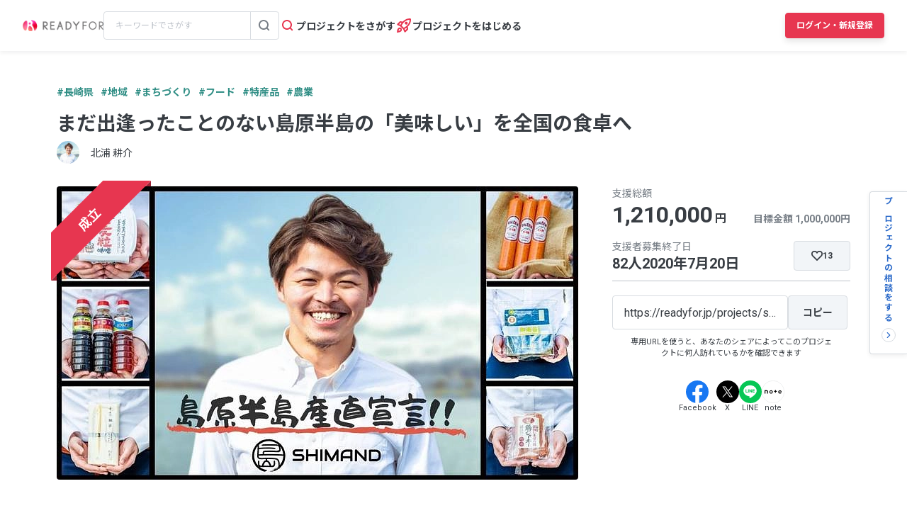

--- FILE ---
content_type: text/html; charset=UTF-8
request_url: https://readyfor.jp/projects/shimandmarket
body_size: 2129
content:
<!DOCTYPE html>
<html lang="en">
<head>
    <meta charset="utf-8">
    <meta name="viewport" content="width=device-width, initial-scale=1">
    <title></title>
    <style>
        body {
            font-family: "Arial";
        }
    </style>
    <script type="text/javascript">
    window.awsWafCookieDomainList = [];
    window.gokuProps = {
"key":"AQIDAHjcYu/GjX+QlghicBgQ/7bFaQZ+m5FKCMDnO+vTbNg96AHf0QDR8N4FZ0BkUn8kcucXAAAAfjB8BgkqhkiG9w0BBwagbzBtAgEAMGgGCSqGSIb3DQEHATAeBglghkgBZQMEAS4wEQQMuq52ahLIzXS391ltAgEQgDujRkBXrrIUjgs1lAsFcu/9kgpI/IuavohSG7yE1BYsDzpFl4iqc4edkSwfTozI/iGO7lnWq3QC9N4X1w==",
          "iv":"D549aAFVOQAAAFhY",
          "context":"vKFpTzWIzXSWvVsIzxG/ayTwqjyMv6xvtVHbH60Xc3qjInjw5MVQp1AQK4MlpVkSLQo4EY7/w3u2NrTIFPDH1EhGnvp7e9QRJ4MMLu9palFMdScOluj4B986J9M6/+yslpOF54Z/s4oY171kc3eTykMiBxKQqGacGCTmVfPmAn75/TGOTk8Fs8TbHJN/QkfizP5WbHgnSB/SRTb+lqpfXyt8sOe1YE7NEa6VdO3U3NSvdxE5LHr0LRYyYIsuv6VdhvVSzlKF2lQ+vSww0vDV/2nJ2MR4pqBC/d/gn8upyUGlXkRAEodVUWxU5cNIvSi9XOFE0vV0j0nieS3BsTWH55HfCRVj4l6gYKAVbd2uoPIveemQFvvDXWNSxu/O0ErGcvqX8E9dskb2mVVdZej8NoIiv8NM7CU2rsMGuDD7w64lGmxQSTzP2t4TZm9w6c3ehoIBCstJFUPid+o4NvjiFy4orY93bI3Sob+c6dZ0polHm9F+xyX/6WSx1DpU7tDMCRUi1IRNwXCZYQza+F6hv83cE5OYGy2mRrSAYIDgFxm/bLivAZSEU5qXcTX+yRnmOGHM1qzF2tepPVIg80eOaGowr/PWBNiFBGkp7QkFMxJ7LZr/cLgzCzxc34ZAelmPcTrKEf4rNJ3iPoP4uI6H4bS/Pw3tl1WqsBkXP3cwPRRsBJX8/3MI/mr2NYhFZ+ofRuRKCl14XEPNvbbL/eW/yQBqJQsUZMk0QQWrN+jEDdFXtQ+Hm1IryC+8LwL8j3GYzxjduRtr3B4jSYV836QZbpZC5klWCD/dLovSfw=="
};
    </script>
    <script src="https://1eb9d2339a12.f6bdac56.us-east-2.token.awswaf.com/1eb9d2339a12/3ae1f01a7efb/0a275c36d423/challenge.js"></script>
</head>
<body>
    <div id="challenge-container"></div>
    <script type="text/javascript">
        AwsWafIntegration.saveReferrer();
        AwsWafIntegration.checkForceRefresh().then((forceRefresh) => {
            if (forceRefresh) {
                AwsWafIntegration.forceRefreshToken().then(() => {
                    window.location.reload(true);
                });
            } else {
                AwsWafIntegration.getToken().then(() => {
                    window.location.reload(true);
                });
            }
        });
    </script>
    <noscript>
        <h1>JavaScript is disabled</h1>
        In order to continue, we need to verify that you're not a robot.
        This requires JavaScript. Enable JavaScript and then reload the page.
    </noscript>
</body>
</html>

--- FILE ---
content_type: text/html; charset=utf-8
request_url: https://readyfor.jp/projects/shimandmarket
body_size: 77741
content:
<!DOCTYPE html><html lang="ja" prefix="fb: http://ogp.me/ns/fb#" xml:lang="ja" xmlns="http://www.w3.org/1999/xhtml"><head><meta content="text/html; charset=utf-8" http-equiv="Content-Type" /><meta content="READYFOR, レディーフォー, クラウドファンディング, ソーシャルファンディング, 資金調達, 米良はるか, クリエーター" name="keywords" /><meta content="16AD99A6ADD3644D5417B889AACFD4DD" name="msvalidate.01" /><meta content="width=device-width, initial-scale=1.0, minimum-scale=1.0, maximum-scale=1.0, user-scalable=no" name="viewport" /><meta content="telephone=no" name="format-detection" /><title>まだ出逢ったことのない島原半島の「美味しい」を全国の食卓へ（北浦 耕介 2020/06/05 公開） - クラウドファンディング READYFOR</title><meta name="csrf-param" content="authenticity_token" />
<meta name="csrf-token" content="dS7kNHLGeewvrjpKgFwF_kNLOVVCzcH4nWu2gQDsMXbnX-DKqB9T0iDSVdXdWFsZBIT0aUUf8WDtMDBJGOGW8w" /><link rel="apple-touch-icon" sizes="57x57" href="https://readyfor.jp/assets/favicon/apple-touch-icon-57x57-197c89c9c23a88dff743a035636792a06b84ce0bdbcccfc701c41fbec26dcfbd.png">
<link rel="apple-touch-icon" sizes="60x60" href="https://readyfor.jp/assets/favicon/apple-touch-icon-60x60-34421526ffa261138fdcbbe09ccabbb508de08163ad45e2b70fb3198c054684b.png">
<link rel="apple-touch-icon" sizes="72x72" href="https://readyfor.jp/assets/favicon/apple-touch-icon-72x72-bf865a4385b82133180a24f96ecc29e3360682287a31ccf74056cae2dc17059e.png">
<link rel="apple-touch-icon" sizes="76x76" href="https://readyfor.jp/assets/favicon/apple-touch-icon-76x76-6b15a0a6bac480517e4b3a32e57c3db6e0c22a0768e9ff7bbb8010e39afe7a5c.png">
<link rel="apple-touch-icon" sizes="114x114" href="https://readyfor.jp/assets/favicon/apple-touch-icon-114x114-e0c5e7bb6372b625ae67337bf3b62c1a8695f852c85b0a9a23832c6e693b38aa.png">
<link rel="apple-touch-icon" sizes="120x120" href="https://readyfor.jp/assets/favicon/apple-touch-icon-120x120-bde56b34eacf80719a3537b00c25936b8e3f61544623927bb560f3d23851be39.png">
<link rel="apple-touch-icon" sizes="144x144" href="https://readyfor.jp/assets/favicon/apple-touch-icon-144x144-d32193fae76ae9604733f8c478cc9a47b7f3fe1e92a90f2f74e79a41a37b7308.png">
<link rel="apple-touch-icon" sizes="152x152" href="https://readyfor.jp/assets/favicon/apple-touch-icon-152x152-edbb1922d12249eed55666bdce1ffad5ff1bb7279f223124cf1bd385a19da446.png">
<link rel="apple-touch-icon" sizes="180x180" href="https://readyfor.jp/assets/favicon/apple-touch-icon-180x180-4fd9080193b04f0872e53c2381fdce0586e4dba7de76e6daaa4422cae193848b.png">
<link rel="icon" type="image/png" href="https://readyfor.jp/assets/favicon/android-chrome-192x192-c05fe71bde84e1c5423f70d759c420858c60857896680368b524bed3ef85d3b4.png" sizes="192x192">
<link rel="icon" type="image/png" href="https://readyfor.jp/assets/favicon/favicon-96x96-9fdde96cccdb93aa7e12cb56cdc7b1d522e575b3fd66043680ed1cb920f43584.png" sizes="96x96">
<link rel="icon" type="image/png" href="https://readyfor.jp/assets/favicon/favicon-3ef66363badac5b69c2a448f80750bbe134cfd5e3f25cd07c6cf2acae0e1444c.png">
<meta name="msapplication-TileColor" content="#e73650">
<meta name="msapplication-TileImage" content="https://readyfor.jp/assets/favicon/mstile-144x144-1845a2bfbc6b2152d3a52432be99da627824567741505cd20f0718279267ee2b.png">
<meta name="theme-color" content="#ffffff">
<script src="https://www.datadoghq-browser-agent.com/datadog-logs-us.js"></script><script>var ignoreSourceErrorMessages = [
  "Object Not Found Matching Id",
  "ResizeObserver loop limit exceeded",
  "NetworkError when attempting to fetch resource.",
  "キャンセルしました",
  "cancelled",
  "Load failed",
  "Installations: Could not process request. Application offline. (installations/app-offline)."
];
var errorToWarningMessages = [
  "Minified React error #423;",
  "Minified React error #418;",
  "Minified React error #425;"
];
if (window.DD_LOGS) {
  DD_LOGS.init({
    clientToken: 'puba8a9f8c79b2f72441868ade882f5bcce',
    site: 'datadoghq.com',
    service: 'readyfor-fe',
    forwardErrorsToLogs: true,
    sampleRate: 100,
    env: 'production',
    beforeSend(log) {
      if (log.error) {
        if (log.error.origin === "console") {
          return false;
        }
        if (log.error.origin === "source") {
          if (
            ignoreSourceErrorMessages.some(function(ignoreSourceErrorMessage) {
              return log.message && log.message.indexOf(ignoreSourceErrorMessage) !== -1;
            })
          ) {
            return false;
          }
          if (
            errorToWarningMessages.some(function(errorToWarningMessage) {
              return log.message && log.message.indexOf(errorToWarningMessage) !== -1;
            })
          ) {
            log.status = "warn";
          }
        }
        if (log.error.origin === "network") {
          log.status = "warn";
        }
      }
    }
  });
  DD_LOGS.setLoggerGlobalContext({
    user_id: false || 0
  });
}</script><link rel="stylesheet" href="/assets/application_responsive-bfef7ebaa7afa6490e3f1c09df58f2942964ab9eb31bebd166697e398b12accd.css" /><script src="/assets/application_responsive-a03090e4f13c5599066d29ee35eb909217bb95602fecdff6f924f0bb34b5ccb9.js"></script><script>WebFontConfig = {
  google: {
    families: ['Noto Sans JP:400,700','Roboto:400,400i,700,700i&display=swap&subset=japanese'],
  }
};

(function(d) {
  var wf = d.createElement('script'), s = d.scripts[0];
  wf.src = 'https://cdnjs.cloudflare.com/ajax/libs/webfont/1.6.28/webfontloader.js';
  wf.async = true;
  s.parentNode.insertBefore(wf, s);
})(document);</script><meta content="188875347802288" property="fb:app_id" /><meta content="summary_large_image" name="twitter:card" /><meta content="@READYFOR_cf" name="twitter:site" /><meta content="website" property="og:type" /><meta content="まだ出逢ったことのない島原半島の「美味しい」を全国の食卓へ - クラウドファンディング READYFOR" property="og:title" /><meta content="https://readyfor.jp/projects/shimandmarket" property="og:url" /><meta content="https://readyfor.jp/rails/active_storage/representations/proxy/eyJfcmFpbHMiOnsiZGF0YSI6Nzk2MDcsInB1ciI6ImJsb2JfaWQifX0=--616c942d99d2c0ab39e0ebfcce899ef25574dc69/eyJfcmFpbHMiOnsiZGF0YSI6eyJmb3JtYXQiOiJ3ZWJwIiwicmVzaXplX3RvX2ZpbGwiOls3MzYsNDE0XSwic2F2ZXIiOnsicXVhbGl0eSI6MTAwfX0sInB1ciI6InZhcmlhdGlvbiJ9fQ==--b9e0a70819e92a6d5c87d72542c45797b25e6dc7/p34697-key-visual.jpg" property="og:image" /><meta content="長崎県島原半島の食材を取り扱う「SHIMAND」代表の北浦耕介です。地産地消で受け継がれてきた長崎県島原半島のこだわり食材とその文化を令和の時代にオンラインストアを開設し、産直でより多くの方に届... - クラウドファンディング READYFOR" property="og:description" /><link href="https://readyfor.jp/projects/shimandmarket" rel="canonical" /><meta content="長崎県島原半島の食材を取り扱う「SHIMAND」代表の北浦耕介です。地産地消で受け継がれてきた長崎県島原半島のこだわり食材とその文化を令和の時代にオンラインストアを開設し、産直でより多くの方に届... - クラウドファンディング READYFOR" name="description" /><meta content="crowdfunding" property="note:type" /><meta content="北浦 耕介" property="note:owner" /><meta content="まちづくり" property="note:category" /><meta content="1000000" property="note:target_amount" /><meta content="1210000" property="note:current_amount" /><meta content="82" property="note:supporters" /><meta content="2020-06-05T17:00:00+09:00" property="note:start_at" /><meta content="2020-07-20T23:00:00+09:00" property="note:end_at" /><meta content="支援する" property="note:button_label" /><script defer>
  dataLayer = window.dataLayer || [];


    dataLayer.push({
      'projectId':        '34697',
      'fundingModel':     'all_or_nothing',
      'fundraisingStatus': 'expired'
    });

    if (URLSearchParams) {
      var refferal_user_id = new URLSearchParams(window.location.search).get('sns_share_token');
      if (refferal_user_id !== null) {
        dataLayer.push({
          'refferal_user_id': refferal_user_id || 'not_login',
        });
      }
    }



    dataLayer.push({
      'criteoPageType':  'ProjectPage',
      'criteoEmail':     '',
      'criteoProjectID': 34697
    });
</script>
<!-- Google Tag Manager -->
<script>(function(w,d,s,l,i){w[l]=w[l]||[];w[l].push({'gtm.start':
new Date().getTime(),event:'gtm.js'});var f=d.getElementsByTagName(s)[0],
j=d.createElement(s),dl=l!='dataLayer'?'&l='+l:'';j.async=true;j.src=
'https://www.googletagmanager.com/gtm.js?id='+i+dl;f.parentNode.insertBefore(j,f);
})(window,document,'script','dataLayer','GTM-PJ5K3XK');</script>
<!-- End Google Tag Manager -->
<script>var _sift = window._sift = window._sift || [];
_sift.push(['_setAccount', '2efa1b203f']);
_sift.push(['_setUserId', '']);
_sift.push(['_setSessionId', 'eyJhbGciOiJIUzI1NiJ9.eyJpc3MiOiJSRUFEWUZPUiBJbmMuIiwiaWF0IjoxNzY4OTUxNDIxfQ.7rXX5GIMILvExXY1bNnulOkF9KQSB7vML7KdlGfzlM0']);
_sift.push(['_trackPageview']);

(function() {
  function ls() {
    var e = document.createElement('script');
    e.src = 'https://cdn.sift.com/s.js';
    document.body.appendChild(e);
  }
  if (window.attachEvent) {
    window.attachEvent('onload', ls);
  } else {
    window.addEventListener('load', ls, false);
  }
})();</script><script>window.twttr = (function (d,s,id) {
  var t, js, fjs = d.getElementsByTagName(s)[0];
  if (d.getElementById(id)) return; js=d.createElement(s); js.id=id;
  js.src="//platform.twitter.com/widgets.js"; fjs.parentNode.insertBefore(js, fjs);
  return window.twttr || (t = { _e: [], ready: function(f){ t._e.push(f) } });
}(document, "script", "twitter-wjs"));</script><script type="application/ld+json"> {   "@context": "https://schema.org",   "@type": "BreadcrumbList",   "itemListElement": [{"@type":"ListItem","position":1,"name":"クラウドファンディングトップ","item":"https://readyfor.jp"},{"@type":"ListItem","position":2,"name":"地域","item":"https://readyfor.jp/tags/local"},{"@type":"ListItem","position":3,"name":"まちづくり","item":"https://readyfor.jp/tags/town_planning"},{"@type":"ListItem","position":4,"name":"まだ出逢ったことのない島原半島の「美味しい」を全国の食卓へ","item":"https://readyfor.jp/projects/shimandmarket"}] }</script><script type="application/ld+json"> {   "@context": "https://schema.org",   "@type": "BreadcrumbList",   "itemListElement": [{"@type":"ListItem","position":1,"name":"クラウドファンディングトップ","item":"https://readyfor.jp"},{"@type":"ListItem","position":2,"name":"九州","item":"https://readyfor.jp/tags/kyusyu"},{"@type":"ListItem","position":3,"name":"長崎県","item":"https://readyfor.jp/tags/nagasaki"},{"@type":"ListItem","position":4,"name":"まだ出逢ったことのない島原半島の「美味しい」を全国の食卓へ","item":"https://readyfor.jp/projects/shimandmarket"}] }</script><script type="application/ld+json"> {   "@context": "https://schema.org",   "@type": "BreadcrumbList",   "itemListElement": [{"@type":"ListItem","position":1,"name":"クラウドファンディングトップ","item":"https://readyfor.jp"},{"@type":"ListItem","position":2,"name":"地域","item":"https://readyfor.jp/tags/local"},{"@type":"ListItem","position":3,"name":"まだ出逢ったことのない島原半島の「美味しい」を全国の食卓へ","item":"https://readyfor.jp/projects/shimandmarket"}] }</script><script type="application/ld+json"> {   "@context": "https://schema.org",   "@type": "BreadcrumbList",   "itemListElement": [{"@type":"ListItem","position":1,"name":"クラウドファンディングトップ","item":"https://readyfor.jp"},{"@type":"ListItem","position":2,"name":"地域","item":"https://readyfor.jp/tags/local"},{"@type":"ListItem","position":3,"name":"まちづくり","item":"https://readyfor.jp/tags/town_planning"},{"@type":"ListItem","position":4,"name":"まだ出逢ったことのない島原半島の「美味しい」を全国の食卓へ","item":"https://readyfor.jp/projects/shimandmarket"}] }</script><script type="application/ld+json"> {   "@context": "https://schema.org",   "@type": "BreadcrumbList",   "itemListElement": [{"@type":"ListItem","position":1,"name":"クラウドファンディングトップ","item":"https://readyfor.jp"},{"@type":"ListItem","position":2,"name":"地域","item":"https://readyfor.jp/tags/local"},{"@type":"ListItem","position":3,"name":"フード","item":"https://readyfor.jp/tags/food"},{"@type":"ListItem","position":4,"name":"まだ出逢ったことのない島原半島の「美味しい」を全国の食卓へ","item":"https://readyfor.jp/projects/shimandmarket"}] }</script><script type="application/ld+json"> {   "@context": "https://schema.org",   "@type": "BreadcrumbList",   "itemListElement": [{"@type":"ListItem","position":1,"name":"クラウドファンディングトップ","item":"https://readyfor.jp"},{"@type":"ListItem","position":2,"name":"地域","item":"https://readyfor.jp/tags/local"},{"@type":"ListItem","position":3,"name":"特産品","item":"https://readyfor.jp/tags/specialty"},{"@type":"ListItem","position":4,"name":"まだ出逢ったことのない島原半島の「美味しい」を全国の食卓へ","item":"https://readyfor.jp/projects/shimandmarket"}] }</script><script type="application/ld+json"> {   "@context": "https://schema.org",   "@type": "BreadcrumbList",   "itemListElement": [{"@type":"ListItem","position":1,"name":"クラウドファンディングトップ","item":"https://readyfor.jp"},{"@type":"ListItem","position":2,"name":"地域","item":"https://readyfor.jp/tags/local"},{"@type":"ListItem","position":3,"name":"地域文化","item":"https://readyfor.jp/tags/localculture"},{"@type":"ListItem","position":4,"name":"農業","item":"https://readyfor.jp/tags/agriculture"},{"@type":"ListItem","position":5,"name":"まだ出逢ったことのない島原半島の「美味しい」を全国の食卓へ","item":"https://readyfor.jp/projects/shimandmarket"}] }</script></head><body class="c-projects a-show"><!-- Google Tag Manager (noscript) -->
<noscript><iframe src="https://www.googletagmanager.com/ns.html?id=GTM-PJ5K3XK"
height="0" width="0" style="display:none;visibility:hidden"></iframe></noscript>
<!-- End Google Tag Manager (noscript) -->
<div><style data-emotion="css 13i2tsf 1jflaxs 1y4v4z7 7zxusb apxhqf 132f0c2 1m3egw1 1ko9f9l gvo99r gpmlgy naog9h 1btuzsi 1mz7857 u6fu30 eila3e 1o97835 pj4utt 1k10uqm 1aw5j94 pyot0f 1ykvs6i k6suih 8dvavm 126tre3 1vm3gfq 1s9euyi 1t10c7c 17k79fu n6hx3z 1ujb7a5 1tffkyp vtbgx0 1ip8mzp 17c0wg8 1dj2y1d fq559h fyz4zr 1ig268b 1tfd5hf 1rt81m1 1pqel7f 6q4ntb 4pt5b7 1ago99h 4pe4zq pyll19 r2ygo 1hfejq1 1vy069o 1ndkijr nrh2wf 8thqoq 18a36r0">.css-13i2tsf{top:0;left:0;width:100%;z-index:50;background-color:#ffffff;transition-property:opacity visibility;transition-duration:0.2s;transition-timing-function:linear;position:absolute;visibility:visible;opacity:1;}@media screen and (min-width: 960px){.css-13i2tsf{position:fixed;visibility:visible;opacity:1;}}.css-1jflaxs{position:relative;z-index:50;width:100%;box-shadow:0px 2px 6px rgba(33, 35, 37, 0.08);background:#ffffff;}.css-1y4v4z7{-webkit-align-items:center;-webkit-box-align:center;-ms-flex-align:center;align-items:center;display:-webkit-box;display:-webkit-flex;display:-ms-flexbox;display:flex;-webkit-box-pack:justify;-webkit-justify-content:space-between;justify-content:space-between;margin:auto;padding:14px 16px;position:relative;box-sizing:border-box;}@media screen and (min-width: 453px){.css-1y4v4z7{padding:14px 24px;}}@media screen and (min-width: 600px){.css-1y4v4z7{padding:20px 24px;}}@media screen and (min-width: 960px){.css-1y4v4z7{padding:16px 32px;}}.css-7zxusb{display:-webkit-inline-box;display:-webkit-inline-flex;display:-ms-inline-flexbox;display:inline-flex;-webkit-align-items:center;-webkit-box-align:center;-ms-flex-align:center;align-items:center;-webkit-box-pack:center;-ms-flex-pack:center;-webkit-justify-content:center;justify-content:center;gap:8px;}@media screen and (min-width: 960px){.css-7zxusb{gap:24px;}}.css-apxhqf{display:-webkit-inline-box;display:-webkit-inline-flex;display:-ms-inline-flexbox;display:inline-flex;}@media screen and (min-width: 453px){.css-apxhqf{display:none;}}.css-132f0c2{font-size:0;-webkit-appearance:none;-moz-appearance:none;-ms-appearance:none;appearance:none;background-color:white;border:none;cursor:pointer;}@media screen and (min-width: 600px){.css-132f0c2{display:none;}}.css-1m3egw1{font-size:0;}.css-1ko9f9l{height:16px;width:114px;}@media screen and (min-width: 1400px){.css-1ko9f9l{height:20px;width:142px;}}.css-gvo99r{display:none;}@media screen and (min-width: 960px){.css-gvo99r{display:block;width:248px;}}@media screen and (min-width: 960px){.css-gvo99r[data-has-project="true"]{width:220px;}}@media screen and (min-width: 1048px){.css-gvo99r[data-has-project="true"]{width:248px;}}.css-gpmlgy{-webkit-align-items:center;-webkit-box-align:center;-ms-flex-align:center;align-items:center;border-radius:4px;border:1px solid #d8dce1;box-sizing:border-box;display:-webkit-inline-box;display:-webkit-inline-flex;display:-ms-inline-flexbox;display:inline-flex;height:40px;width:100%;}.css-naog9h{width:calc(100% - 40px);box-sizing:border-box;margin-top:0;}.css-1btuzsi{border:none;margin-left:8px;margin-right:8px;width:calc(100% - 16px);box-sizing:border-box;padding:7px 8px;background:#ffffff;border-radius:4px;color:#383d43;font-size:12px;line-height:18px;outline:none;font-family:"Roboto","Noto Sans JP",sans-serif;}.css-1btuzsi:focus{outline:none;box-shadow:none;}.css-1btuzsi::-webkit-input-placeholder{color:#bfc4cb;}.css-1btuzsi::-moz-placeholder{color:#bfc4cb;}.css-1btuzsi:-ms-input-placeholder{color:#bfc4cb;}.css-1btuzsi::placeholder{color:#bfc4cb;}.css-1mz7857{margin:0;padding:0;-webkit-appearance:none;-moz-appearance:none;-ms-appearance:none;appearance:none;background:transparent;box-sizing:border-box;-webkit-align-items:center;-webkit-box-align:center;-ms-flex-align:center;align-items:center;border:1px solid transparent;border-left-color:#d8dce1;border-radius:0 4px 4px 0;display:-webkit-inline-box;display:-webkit-inline-flex;display:-ms-inline-flexbox;display:inline-flex;height:40px;-webkit-box-pack:center;-ms-flex-pack:center;-webkit-justify-content:center;justify-content:center;width:40px;cursor:pointer;}.css-1mz7857:focus,.css-1mz7857:active{border:1px solid #2969c9;outline:none;}@media screen and (min-width: 960px){.css-u6fu30{display:none;}}.css-eila3e{display:-webkit-box;display:-webkit-flex;display:-ms-flexbox;display:flex;-webkit-align-items:center;-webkit-box-align:center;-ms-flex-align:center;align-items:center;-webkit-box-pack:center;-ms-flex-pack:center;-webkit-justify-content:center;justify-content:center;min-width:auto;border-width:0;padding:0;width:32px;height:32px;background-color:transparent;border-color:transparent;border-radius:4px;cursor:pointer;}.css-eila3e:focus{border:1px solid #2969c9;outline:none;}.css-eila3e:hover{opacity:0.8;-webkit-transition:150ms ease-in-out;transition:150ms ease-in-out;}.css-eila3e:active{opacity:1;border:1px solid transparent;box-shadow:inset 0px 2px 8px rgba(33, 35, 37, 0.08);}@media screen and (min-width: 600px){.css-eila3e{width:66px;height:30px;}}.css-1o97835{display:-webkit-box;display:-webkit-flex;display:-ms-flexbox;display:flex;gap:16px;}.css-pj4utt{display:none;-webkit-text-decoration:none;text-decoration:none;gap:4px;-webkit-align-items:center;-webkit-box-align:center;-ms-flex-align:center;align-items:center;display:none;}@media screen and (min-width: 375px){.css-pj4utt{display:-webkit-box;display:-webkit-flex;display:-ms-flexbox;display:flex;}}.css-pj4utt[data-has-project="true"]{display:none;}@media screen and (min-width: 453px){.css-pj4utt[data-has-project="true"]{display:-webkit-box;display:-webkit-flex;display:-ms-flexbox;display:flex;}}@media screen and (min-width: 375px){.css-pj4utt{display:none;}}@media screen and (min-width: 960px){.css-pj4utt{display:-webkit-box;display:-webkit-flex;display:-ms-flexbox;display:flex;}}.css-1k10uqm{margin:0;margin-block-start:0;margin-block-end:0;-webkit-margin-start:0;margin-inline-start:0;-webkit-margin-end:0;margin-inline-end:0;color:#383d43;font-size:14px;font-weight:700;text-align:inherit;line-height:1.2;-webkit-user-select:auto;-moz-user-select:auto;-ms-user-select:auto;user-select:auto;-webkit-transition:color 150ms ease-in-out,font-size 150ms ease-in-out,font-weight 150ms ease-in-out;transition:color 150ms ease-in-out,font-size 150ms ease-in-out,font-weight 150ms ease-in-out;text-overflow:ellipsis;overflow:hidden;white-space:nowrap;height:20px;line-height:normal;}.css-1aw5j94{display:none;-webkit-text-decoration:none;text-decoration:none;gap:4px;-webkit-align-items:center;-webkit-box-align:center;-ms-flex-align:center;align-items:center;}@media screen and (min-width: 375px){.css-1aw5j94{display:-webkit-box;display:-webkit-flex;display:-ms-flexbox;display:flex;}}.css-1aw5j94[data-has-project="true"]{display:none;}@media screen and (min-width: 453px){.css-1aw5j94[data-has-project="true"]{display:-webkit-box;display:-webkit-flex;display:-ms-flexbox;display:flex;}}.css-pyot0f{display:none;}@media screen and (min-width: 453px){.css-pyot0f{display:inline;}}.css-1ykvs6i{margin:0;margin-block-start:0;margin-block-end:0;-webkit-margin-start:0;margin-inline-start:0;-webkit-margin-end:0;margin-inline-end:0;color:#383d43;font-size:14px;font-weight:700;text-align:inherit;line-height:1.2;-webkit-user-select:auto;-moz-user-select:auto;-ms-user-select:auto;user-select:auto;-webkit-transition:color 150ms ease-in-out,font-size 150ms ease-in-out,font-weight 150ms ease-in-out;transition:color 150ms ease-in-out,font-size 150ms ease-in-out,font-weight 150ms ease-in-out;text-overflow:ellipsis;overflow:hidden;white-space:nowrap;height:20px;line-height:normal;display:none;}@media screen and (min-width: 453px){.css-1ykvs6i{display:initial;}}@media screen and (min-width: 600px){.css-1ykvs6i{display:none;}}.css-k6suih{margin:0;margin-block-start:0;margin-block-end:0;-webkit-margin-start:0;margin-inline-start:0;-webkit-margin-end:0;margin-inline-end:0;color:#383d43;font-size:14px;font-weight:700;text-align:inherit;line-height:1.2;-webkit-user-select:auto;-moz-user-select:auto;-ms-user-select:auto;user-select:auto;-webkit-transition:color 150ms ease-in-out,font-size 150ms ease-in-out,font-weight 150ms ease-in-out;transition:color 150ms ease-in-out,font-size 150ms ease-in-out,font-weight 150ms ease-in-out;text-overflow:ellipsis;overflow:hidden;white-space:nowrap;display:none;}@media screen and (min-width: 600px){.css-k6suih{height:20px;line-height:normal;display:initial;}}.css-8dvavm{-webkit-align-items:center;-webkit-box-align:center;-ms-flex-align:center;align-items:center;display:-webkit-inline-box;display:-webkit-inline-flex;display:-ms-inline-flexbox;display:inline-flex;-webkit-box-pack:end;-ms-flex-pack:end;-webkit-justify-content:flex-end;justify-content:flex-end;gap:20px;}@media screen and (min-width: 375px){.css-8dvavm{gap:32px;}}.css-126tre3{display:-webkit-inline-box;display:-webkit-inline-flex;display:-ms-inline-flexbox;display:inline-flex;box-sizing:border-box;min-width:64px;height:32px;padding:8px 20px;background-color:#e73650;border-width:1px;border-color:#e73650;border-style:solid;border-radius:4px;cursor:pointer;box-shadow:0px 4px 8px rgba(33, 35, 37, 0.12);-webkit-align-items:center;-webkit-box-align:center;-ms-flex-align:center;align-items:center;-webkit-box-pack:center;-ms-flex-pack:center;-webkit-justify-content:center;justify-content:center;-webkit-transition:min-width 150ms ease-in-out,height 150ms ease-in-out,padding 150ms ease-in-out,background-color 150ms ease-in-out,border-color 150ms ease-in-out;transition:min-width 150ms ease-in-out,height 150ms ease-in-out,padding 150ms ease-in-out,background-color 150ms ease-in-out,border-color 150ms ease-in-out;width:80px;height:32px;padding:6px 10px;}.css-126tre3:focus{border:1px solid #2969c9;outline:none;}.css-126tre3:hover{opacity:0.8;-webkit-transition:150ms ease-in-out;transition:150ms ease-in-out;}.css-126tre3:active{opacity:1;box-shadow:inset 0px 2px 8px rgba(33, 35, 37, 0.08);}@media screen and (min-width: 390px){.css-126tre3{height:36px;padding:8px 12px;}}@media screen and (min-width: 453px){.css-126tre3{width:140px;}}@media screen and (min-width: 600px){.css-126tre3{width:80px;}}@media screen and (min-width: 1048px){.css-126tre3{width:140px;}}.css-1vm3gfq{margin:0;margin-block-start:0;margin-block-end:0;-webkit-margin-start:0;margin-inline-start:0;-webkit-margin-end:0;margin-inline-end:0;color:#ffffff;font-size:12px;font-weight:700;text-align:center;line-height:1.2;-webkit-user-select:none;-moz-user-select:none;-ms-user-select:none;user-select:none;-webkit-transition:color 150ms ease-in-out,font-size 150ms ease-in-out,font-weight 150ms ease-in-out;transition:color 150ms ease-in-out,font-size 150ms ease-in-out,font-weight 150ms ease-in-out;text-overflow:ellipsis;overflow:hidden;white-space:nowrap;overflow:unset;display:initial;}@media screen and (min-width: 1048px){.css-1vm3gfq{display:none;}}.css-1s9euyi{margin:0;margin-block-start:0;margin-block-end:0;-webkit-margin-start:0;margin-inline-start:0;-webkit-margin-end:0;margin-inline-end:0;color:#ffffff;font-size:12px;font-weight:700;text-align:center;line-height:1.2;-webkit-user-select:none;-moz-user-select:none;-ms-user-select:none;user-select:none;-webkit-transition:color 150ms ease-in-out,font-size 150ms ease-in-out,font-weight 150ms ease-in-out;transition:color 150ms ease-in-out,font-size 150ms ease-in-out,font-weight 150ms ease-in-out;text-overflow:ellipsis;overflow:hidden;white-space:nowrap;overflow:unset;display:initial;display:none;}@media screen and (min-width: 1048px){.css-1s9euyi{display:none;}}@media screen and (min-width: 1048px){.css-1s9euyi{display:initial;}}.css-1t10c7c{left:0;width:100%;position:absolute;z-index:51;display:none;}@media screen and (min-width: 600px){.css-1t10c7c::before,.css-1t10c7c::after{border-width:0;}}@media screen and (min-width: 600px){.css-1t10c7c{z-index:49;}}.css-17k79fu{box-sizing:border-box;border-radius:0 0 10px 10px;border:solid 1px #d8dce1;box-shadow:0px 2px 6px 0px rgba(33, 35, 37, 0.08);background-color:#ffffff;position:relative;width:100%;}@media screen and (min-width: 600px){.css-17k79fu{border-radius:0;border:none;}}.css-n6hx3z{padding:24px 20px;}@media screen and (min-width: 600px){.css-n6hx3z{padding:0;}}.css-1ujb7a5{display:block;box-sizing:border-box;width:100%;margin-bottom:24px;}@media screen and (min-width: 600px){.css-1ujb7a5{padding:32px 64px 0;margin:0;}}@media screen and (min-width: 960px){.css-1ujb7a5{display:none;}}.css-1tffkyp{border:none;margin-left:8px;margin-right:8px;width:calc(100% - 16px);box-sizing:border-box;padding:7px 8px;background:#ffffff;border-radius:4px;color:#383d43;font-size:16px;line-height:18px;outline:none;font-family:"Roboto","Noto Sans JP",sans-serif;}.css-1tffkyp:focus{outline:none;box-shadow:none;}.css-1tffkyp::-webkit-input-placeholder{color:#bfc4cb;}.css-1tffkyp::-moz-placeholder{color:#bfc4cb;}.css-1tffkyp:-ms-input-placeholder{color:#bfc4cb;}.css-1tffkyp::placeholder{color:#bfc4cb;}@media screen and (min-width: 600px){.css-vtbgx0{padding:16px 64px;}.css-vtbgx0:nth-of-type(even){background-color:#ffffff;}.css-vtbgx0:nth-of-type(odd){background-color:#f8f9f9;}}@media screen and (min-width: 960px){.css-vtbgx0{padding:16px 0;}}.css-1ip8mzp{width:100%;clear:both;margin-top:8px;border-top:1px solid #d8dce1;}@media screen and (min-width: 600px){.css-1ip8mzp{border:none;margin:0;}}@media screen and (min-width: 960px){.css-1ip8mzp{width:680px;margin-left:0px;}}.css-17c0wg8{width:100%;display:inline-block;}.css-1dj2y1d{margin:0;margin-block-start:0;margin-block-end:0;-webkit-margin-start:0;margin-inline-start:0;-webkit-margin-end:0;margin-inline-end:0;color:#383d43;font-size:16px;font-weight:700;text-align:inherit;line-height:normal;-webkit-user-select:auto;-moz-user-select:auto;-ms-user-select:auto;user-select:auto;-webkit-transition:color 150ms ease-in-out,font-size 150ms ease-in-out,font-weight 150ms ease-in-out;transition:color 150ms ease-in-out,font-size 150ms ease-in-out,font-weight 150ms ease-in-out;word-break:break-all;display:block;margin:21px 0 16px;font-size:16px;line-height:1.5;}@media screen and (min-width: 600px){.css-1dj2y1d{margin:16px 0 12px;font-size:14px;}}.css-fq559h{display:inline;margin:0;padding:0;line-height:1;}.css-fyz4zr{list-style:none;margin:0 16px 9px 0;display:-webkit-box;display:-webkit-list-item;display:-ms-list-itembox;display:list-item;width:auto;float:none;}.css-fyz4zr:nth-of-type(even){margin-right:16px;}.css-fyz4zr:last-of-type{margin-right:0;}@media screen and (min-width: 600px){.css-fyz4zr{display:-webkit-box;display:-webkit-list-item;display:-ms-list-itembox;display:list-item;width:auto;float:left;}.css-fyz4zr:nth-of-type(even){margin-right:16px;}}@media screen and (min-width: 960px){.css-fyz4zr{display:-webkit-box;display:-webkit-list-item;display:-ms-list-itembox;display:list-item;width:auto;float:left;}.css-fyz4zr:nth-of-type(even){margin-right:16px;}}.css-1ig268b{display:-webkit-inline-box;display:-webkit-inline-flex;display:-ms-inline-flexbox;display:inline-flex;-webkit-align-items:center;-webkit-box-align:center;-ms-flex-align:center;align-items:center;-webkit-text-decoration:none;text-decoration:none;font-size:14px;line-height:1.5;}@media screen and (min-width: 600px){.css-1ig268b{font-size:12px;}}.css-1tfd5hf{margin:0;margin-block-start:0;margin-block-end:0;-webkit-margin-start:0;margin-inline-start:0;-webkit-margin-end:0;margin-inline-end:0;color:#2969c9;font-size:12px;font-weight:700;text-align:inherit;line-height:normal;-webkit-user-select:auto;-moz-user-select:auto;-ms-user-select:auto;user-select:auto;-webkit-transition:color 150ms ease-in-out,font-size 150ms ease-in-out,font-weight 150ms ease-in-out;transition:color 150ms ease-in-out,font-size 150ms ease-in-out,font-weight 150ms ease-in-out;word-break:break-all;font-size:14px;line-height:1.5;}@media screen and (min-width: 600px){.css-1tfd5hf{font-size:12px;}}.css-1rt81m1{list-style:none;margin:0 16px 9px 0;display:inline-block;width:calc(50% - 8px);float:none;}.css-1rt81m1:nth-of-type(even){margin-right:0;}.css-1rt81m1:last-of-type{margin-right:0;}@media screen and (min-width: 600px){.css-1rt81m1{display:-webkit-box;display:-webkit-list-item;display:-ms-list-itembox;display:list-item;width:auto;float:left;}.css-1rt81m1:nth-of-type(even){margin-right:16px;}}@media screen and (min-width: 960px){.css-1rt81m1{display:-webkit-box;display:-webkit-list-item;display:-ms-list-itembox;display:list-item;width:auto;float:left;}.css-1rt81m1:nth-of-type(even){margin-right:16px;}}.css-1pqel7f{display:-webkit-box;display:-webkit-flex;display:-ms-flexbox;display:flex;border-top:1px solid #f2f5f8;margin-top:8px;padding-top:24px;}.css-1pqel7f:first-of-type{border-top-width:0;margin-top:0;padding-top:0;}@media screen and (min-width: 600px){.css-1pqel7f{border-top-width:0;margin-top:0;padding-top:0;}}.css-6q4ntb{min-width:84px;width:84px;margin-right:32px;}.css-4pt5b7{margin:0;margin-block-start:0;margin-block-end:0;-webkit-margin-start:0;margin-inline-start:0;-webkit-margin-end:0;margin-inline-end:0;color:#787f87;font-size:16px;font-weight:400;text-align:inherit;line-height:normal;-webkit-user-select:auto;-moz-user-select:auto;-ms-user-select:auto;user-select:auto;-webkit-transition:color 150ms ease-in-out,font-size 150ms ease-in-out,font-weight 150ms ease-in-out;transition:color 150ms ease-in-out,font-size 150ms ease-in-out,font-weight 150ms ease-in-out;word-break:break-all;display:block;font-size:14px;line-height:1.5;}@media screen and (min-width: 600px){.css-4pt5b7{font-size:12px;margin-bottom:16px;}}.css-1ago99h{width:100%;}.css-4pe4zq{list-style:none;margin:0 16px 9px 0;display:-webkit-box;display:-webkit-list-item;display:-ms-list-itembox;display:list-item;width:auto;float:left;}.css-4pe4zq:nth-of-type(even){margin-right:16px;}.css-4pe4zq:last-of-type{margin-right:0;}@media screen and (min-width: 600px){.css-4pe4zq{display:-webkit-box;display:-webkit-list-item;display:-ms-list-itembox;display:list-item;width:auto;float:left;}.css-4pe4zq:nth-of-type(even){margin-right:16px;}}@media screen and (min-width: 960px){.css-4pe4zq{display:-webkit-box;display:-webkit-list-item;display:-ms-list-itembox;display:list-item;width:auto;float:left;}.css-4pe4zq:nth-of-type(even){margin-right:16px;}}.css-pyll19{display:-webkit-box;display:-webkit-flex;display:-ms-flexbox;display:flex;-webkit-box-pack:start;-ms-flex-pack:start;-webkit-justify-content:flex-start;justify-content:flex-start;box-sizing:border-box;background-color:#ffffff;border-bottom:1px solid #d8dce1;list-style:none;margin:0;padding:0 12px;height:44px;margin-top:8px;}@media screen and (min-width: 600px){.css-pyll19{padding:0 32px;height:54px;}}@media screen and (min-width: 960px){.css-pyll19{padding:0;height:auto;}}@media screen and (min-width: 600px){.css-pyll19{width:calc(100% - 64px);margin:20px auto 0;padding:0;}}@media screen and (min-width: 960px){.css-pyll19{display:none;}}.css-r2ygo{position:relative;line-height:1.4;list-style:none;box-sizing:border-box;display:-webkit-inline-box;display:-webkit-inline-flex;display:-ms-inline-flexbox;display:inline-flex;-webkit-align-items:center;-webkit-box-align:center;-ms-flex-align:center;align-items:center;margin:0;padding:0;}.css-r2ygo a{-webkit-text-decoration:none;text-decoration:none;}.css-r2ygo a:visited{color:inherit;}@media screen and (min-width: 600px){.css-r2ygo{margin:0 20px;}.css-r2ygo:first-of-type{margin:0 20px 0 0;}}.css-1hfejq1{cursor:pointer;padding:0 12px;box-sizing:border-box;height:100%;display:-webkit-inline-box;display:-webkit-inline-flex;display:-ms-inline-flexbox;display:inline-flex;-webkit-align-items:center;-webkit-box-align:center;-ms-flex-align:center;align-items:center;}.css-1hfejq1:after{content:'';position:absolute;left:0;bottom:-1px;width:100%;height:4px;background-color:#e73650;border-radius:15px;}@media screen and (min-width: 600px){.css-1hfejq1{padding:0;}}@media screen and (min-width: 960px){.css-1hfejq1{padding:19px 0;}.css-1hfejq1:after{left:0;width:100%;border-radius:21px;}}.css-1vy069o{margin:0;margin-block-start:0;margin-block-end:0;-webkit-margin-start:0;margin-inline-start:0;-webkit-margin-end:0;margin-inline-end:0;color:#383d43;font-size:16px;font-weight:400;text-align:inherit;line-height:1.2;-webkit-user-select:auto;-moz-user-select:auto;-ms-user-select:auto;user-select:auto;-webkit-transition:color 150ms ease-in-out,font-size 150ms ease-in-out,font-weight 150ms ease-in-out;transition:color 150ms ease-in-out,font-size 150ms ease-in-out,font-weight 150ms ease-in-out;text-overflow:ellipsis;overflow:hidden;white-space:nowrap;color:#383d43;font-weight:bold;font-size:12px;display:none;}@media screen and (min-width: 600px){.css-1vy069o{font-size:16px;}}@media screen and (min-width: 600px){.css-1vy069o{display:block;}}.css-1ndkijr{margin:0;margin-block-start:0;margin-block-end:0;-webkit-margin-start:0;margin-inline-start:0;-webkit-margin-end:0;margin-inline-end:0;color:#383d43;font-size:16px;font-weight:400;text-align:inherit;line-height:1.2;-webkit-user-select:auto;-moz-user-select:auto;-ms-user-select:auto;user-select:auto;-webkit-transition:color 150ms ease-in-out,font-size 150ms ease-in-out,font-weight 150ms ease-in-out;transition:color 150ms ease-in-out,font-size 150ms ease-in-out,font-weight 150ms ease-in-out;text-overflow:ellipsis;overflow:hidden;white-space:nowrap;color:#383d43;font-weight:bold;font-size:12px;}@media screen and (min-width: 600px){.css-1ndkijr{font-size:16px;}}@media screen and (min-width: 600px){.css-1ndkijr{display:none;}}.css-nrh2wf{cursor:pointer;padding:0 12px;box-sizing:border-box;height:100%;display:-webkit-inline-box;display:-webkit-inline-flex;display:-ms-inline-flexbox;display:inline-flex;-webkit-align-items:center;-webkit-box-align:center;-ms-flex-align:center;align-items:center;}@media screen and (min-width: 600px){.css-nrh2wf{padding:0;}}@media screen and (min-width: 960px){.css-nrh2wf{padding:19px 0;}}.css-8thqoq{margin:0;margin-block-start:0;margin-block-end:0;-webkit-margin-start:0;margin-inline-start:0;-webkit-margin-end:0;margin-inline-end:0;color:#383d43;font-size:16px;font-weight:400;text-align:inherit;line-height:1.2;-webkit-user-select:auto;-moz-user-select:auto;-ms-user-select:auto;user-select:auto;-webkit-transition:color 150ms ease-in-out,font-size 150ms ease-in-out,font-weight 150ms ease-in-out;transition:color 150ms ease-in-out,font-size 150ms ease-in-out,font-weight 150ms ease-in-out;text-overflow:ellipsis;overflow:hidden;white-space:nowrap;color:#787f87;font-size:12px;}@media screen and (min-width: 600px){.css-8thqoq{font-size:16px;}}.css-18a36r0{color:#ffffff;background-color:#787f87;border-radius:2px;font-size:12px;line-height:inherit;margin-left:4px;padding:2px 5px;}@media screen and (min-width: 600px){.css-18a36r0{font-size:14px;}}@media screen and (min-width: 960px){.css-18a36r0{margin-left:8px;}}</style><div id="CommonHeaderWithTabView-react-component-72d5bd37-5f90-4ebe-9f06-7f9c90d715d4"><div class="css-13i2tsf"><header><div class="css-1jflaxs"><div class="css-1y4v4z7"><div class="css-7zxusb"><div class="css-apxhqf"><button aria-label="メニューボタン" class="css-132f0c2"><svg fill="#787f87" height="14" viewBox="0 0 18 14" width="18" xmlns="http://www.w3.org/2000/svg"><rect height="2" rx="1" width="18"></rect><rect height="2" rx="1" width="18" y="6"></rect><rect height="2" rx="1" width="18" y="12"></rect></svg></button></div><a href="/" class="css-1m3egw1"><img class="css-1ko9f9l" alt="READYFOR" src="[data-uri]" width="142"/></a><div data-has-project="false" class="css-gvo99r"><div class="css-gpmlgy"><label class="css-naog9h"><div style="border:0;clip:rect(0 0 0 0);clip-path:inset(50%);height:1px;margin:0 -1px -1px 0;overflow:hidden;padding:0;position:absolute;width:1px;white-space:nowrap">入力して検索</div><input placeholder="キーワードでさがす" class="css-1btuzsi" value=""/></label><button aria-label="検索する" class="css-1mz7857"><svg fill="#787f87" height="24" viewBox="0 0 24 24" width="24" xmlns="http://www.w3.org/2000/svg"><mask fill="white" id="readyfor-header-mask-inside-1"><path clip-rule="evenodd" d="M16 11C16 13.7614 13.7614 16 11 16C8.23858 16 6 13.7614 6 11C6 8.23858 8.23858 6 11 6C13.7614 6 16 8.23858 16 11ZM15.1921 16.6064C14.0235 17.4816 12.5723 18 11 18C7.13401 18 4 14.866 4 11C4 7.13401 7.13401 4 11 4C14.866 4 18 7.13401 18 11C18 12.5724 17.4816 14.0236 16.6063 15.1922L18.9497 17.5356C19.3403 17.9262 19.3403 18.5593 18.9497 18.9499C18.5592 19.3404 17.9261 19.3404 17.5355 18.9499L15.1921 16.6064Z" fill-rule="evenodd"></path></mask><path d="M15.1921 16.6064L16.6063 15.1922L15.3806 13.9665L13.9932 15.0056L15.1921 16.6064ZM16.6063 15.1922L15.0055 13.9933L13.9664 15.3807L15.1921 16.6065L16.6063 15.1922ZM11 18C14.866 18 18 14.866 18 11H14C14 12.6569 12.6569 14 11 14V18ZM4 11C4 14.866 7.13401 18 11 18V14C9.34315 14 8 12.6569 8 11H4ZM11 4C7.13401 4 4 7.13401 4 11H8C8 9.34315 9.34315 8 11 8V4ZM18 11C18 7.13401 14.866 4 11 4V8C12.6569 8 14 9.34315 14 11H18ZM11 20C13.0192 20 14.8884 19.3326 16.391 18.2073L13.9932 15.0056C13.1587 15.6306 12.1254 16 11 16V20ZM2 11C2 15.9706 6.02944 20 11 20V16C8.23858 16 6 13.7614 6 11H2ZM11 2C6.02944 2 2 6.02944 2 11H6C6 8.23858 8.23858 6 11 6V2ZM20 11C20 6.02944 15.9706 2 11 2V6C13.7614 6 16 8.23858 16 11H20ZM18.2071 16.3912C19.3326 14.8885 20 13.0193 20 11H16C16 12.1254 15.6306 13.1588 15.0055 13.9933L18.2071 16.3912ZM15.1921 16.6065L17.5355 18.9499L20.364 16.1214L18.0205 13.778L15.1921 16.6065ZM17.5355 18.9499C17.145 18.5593 17.145 17.9262 17.5355 17.5356L20.364 20.3641C21.5355 19.1925 21.5355 17.293 20.364 16.1214L17.5355 18.9499ZM17.5355 17.5356C17.9261 17.1451 18.5592 17.1451 18.9497 17.5356L16.1213 20.3641C17.2929 21.5356 19.1924 21.5356 20.364 20.3641L17.5355 17.5356ZM18.9497 17.5356L16.6063 15.1922L13.7779 18.0206L16.1213 20.3641L18.9497 17.5356Z" mask="url(#readyfor-header-mask-inside-1)"></path></svg></button></div></div><div class="css-u6fu30"><button class="css-eila3e"><svg fill="#787f87" height="24" viewBox="0 0 24 24" width="24" xmlns="http://www.w3.org/2000/svg" aria-label="検索アイコン"><mask fill="white" id="common-header-search-button-mask-inside-1"><path clip-rule="evenodd" d="M16 11C16 13.7614 13.7614 16 11 16C8.23858 16 6 13.7614 6 11C6 8.23858 8.23858 6 11 6C13.7614 6 16 8.23858 16 11ZM15.1921 16.6064C14.0235 17.4816 12.5723 18 11 18C7.13401 18 4 14.866 4 11C4 7.13401 7.13401 4 11 4C14.866 4 18 7.13401 18 11C18 12.5724 17.4816 14.0236 16.6063 15.1922L18.9497 17.5356C19.3403 17.9262 19.3403 18.5593 18.9497 18.9499C18.5592 19.3404 17.9261 19.3404 17.5355 18.9499L15.1921 16.6064Z" fill-rule="evenodd"></path></mask><path d="M15.1921 16.6064L16.6063 15.1922L15.3806 13.9665L13.9932 15.0056L15.1921 16.6064ZM16.6063 15.1922L15.0055 13.9933L13.9664 15.3807L15.1921 16.6065L16.6063 15.1922ZM11 18C14.866 18 18 14.866 18 11H14C14 12.6569 12.6569 14 11 14V18ZM4 11C4 14.866 7.13401 18 11 18V14C9.34315 14 8 12.6569 8 11H4ZM11 4C7.13401 4 4 7.13401 4 11H8C8 9.34315 9.34315 8 11 8V4ZM18 11C18 7.13401 14.866 4 11 4V8C12.6569 8 14 9.34315 14 11H18ZM11 20C13.0192 20 14.8884 19.3326 16.391 18.2073L13.9932 15.0056C13.1587 15.6306 12.1254 16 11 16V20ZM2 11C2 15.9706 6.02944 20 11 20V16C8.23858 16 6 13.7614 6 11H2ZM11 2C6.02944 2 2 6.02944 2 11H6C6 8.23858 8.23858 6 11 6V2ZM20 11C20 6.02944 15.9706 2 11 2V6C13.7614 6 16 8.23858 16 11H20ZM18.2071 16.3912C19.3326 14.8885 20 13.0193 20 11H16C16 12.1254 15.6306 13.1588 15.0055 13.9933L18.2071 16.3912ZM15.1921 16.6065L17.5355 18.9499L20.364 16.1214L18.0205 13.778L15.1921 16.6065ZM17.5355 18.9499C17.145 18.5593 17.145 17.9262 17.5355 17.5356L20.364 20.3641C21.5355 19.1925 21.5355 17.293 20.364 16.1214L17.5355 18.9499ZM17.5355 17.5356C17.9261 17.1451 18.5592 17.1451 18.9497 17.5356L16.1213 20.3641C17.2929 21.5356 19.1924 21.5356 20.364 20.3641L17.5355 17.5356ZM18.9497 17.5356L16.6063 15.1922L13.7779 18.0206L16.1213 20.3641L18.9497 17.5356Z" mask="url(#common-header-search-button-mask-inside-1)"></path></svg></button></div><div class="css-1o97835"><a href="/projects" class="css-pj4utt"><svg fill="#e73650" height="24px" viewBox="0 0 24 24" width="24px" xmlns="http://www.w3.org/2000/svg"><mask fill="white" id="xxx-mask-inside-1"><path clip-rule="evenodd" d="M16 11C16 13.7614 13.7614 16 11 16C8.23858 16 6 13.7614 6 11C6 8.23858 8.23858 6 11 6C13.7614 6 16 8.23858 16 11ZM15.1921 16.6064C14.0235 17.4816 12.5723 18 11 18C7.13401 18 4 14.866 4 11C4 7.13401 7.13401 4 11 4C14.866 4 18 7.13401 18 11C18 12.5724 17.4816 14.0236 16.6063 15.1922L18.9497 17.5356C19.3403 17.9262 19.3403 18.5593 18.9497 18.9499C18.5592 19.3404 17.9261 19.3404 17.5355 18.9499L15.1921 16.6064Z" fill-rule="evenodd"></path></mask><path d="M15.1921 16.6064L16.6063 15.1922L15.3806 13.9665L13.9932 15.0056L15.1921 16.6064ZM16.6063 15.1922L15.0055 13.9933L13.9664 15.3807L15.1921 16.6065L16.6063 15.1922ZM11 18C14.866 18 18 14.866 18 11H14C14 12.6569 12.6569 14 11 14V18ZM4 11C4 14.866 7.13401 18 11 18V14C9.34315 14 8 12.6569 8 11H4ZM11 4C7.13401 4 4 7.13401 4 11H8C8 9.34315 9.34315 8 11 8V4ZM18 11C18 7.13401 14.866 4 11 4V8C12.6569 8 14 9.34315 14 11H18ZM11 20C13.0192 20 14.8884 19.3326 16.391 18.2073L13.9932 15.0056C13.1587 15.6306 12.1254 16 11 16V20ZM2 11C2 15.9706 6.02944 20 11 20V16C8.23858 16 6 13.7614 6 11H2ZM11 2C6.02944 2 2 6.02944 2 11H6C6 8.23858 8.23858 6 11 6V2ZM20 11C20 6.02944 15.9706 2 11 2V6C13.7614 6 16 8.23858 16 11H20ZM18.2071 16.3912C19.3326 14.8885 20 13.0193 20 11H16C16 12.1254 15.6306 13.1588 15.0055 13.9933L18.2071 16.3912ZM15.1921 16.6065L17.5355 18.9499L20.364 16.1214L18.0205 13.778L15.1921 16.6065ZM17.5355 18.9499C17.145 18.5593 17.145 17.9262 17.5355 17.5356L20.364 20.3641C21.5355 19.1925 21.5355 17.293 20.364 16.1214L17.5355 18.9499ZM17.5355 17.5356C17.9261 17.1451 18.5592 17.1451 18.9497 17.5356L16.1213 20.3641C17.2929 21.5356 19.1924 21.5356 20.364 20.3641L17.5355 17.5356ZM18.9497 17.5356L16.6063 15.1922L13.7779 18.0206L16.1213 20.3641L18.9497 17.5356Z" mask="url(#xxx-mask-inside-1)"></path></svg><span class="css-1k10uqm">プロジェクトをさがす</span></a><a data-has-project="false" href="/proposals/intro/?common_header=" class="css-1aw5j94"><svg fill="#e73650" height="24px" viewBox="0 0 24 24" width="24px" xmlns="http://www.w3.org/2000/svg" class="css-pyot0f"><path d="M7.16472 11.0082C7.40335 10.531 7.65051 10.0708 7.90619 9.62758C8.16186 9.1844 8.44311 8.74122 8.74993 8.29805L7.31812 8.0168L5.17042 10.1645L7.16472 11.0082ZM19.4884 3.97707C18.2953 4.01116 17.0211 4.36059 15.666 5.02535C14.3109 5.69012 13.0794 6.57647 11.9715 7.68442C11.2556 8.40032 10.6164 9.16735 10.0539 9.98553C9.4914 10.8037 9.07379 11.5707 8.80106 12.2866L11.7158 15.1758C12.4317 14.9031 13.1987 14.4855 14.0169 13.923C14.8351 13.3605 15.6021 12.7213 16.318 12.0054C17.426 10.8974 18.3123 9.67019 18.9771 8.32361C19.6419 6.97704 19.9913 5.70716 20.0254 4.514C20.0254 4.44581 20.0126 4.37763 19.987 4.30945C19.9615 4.24127 19.9231 4.18161 19.872 4.13048C19.8208 4.07934 19.7612 4.04099 19.693 4.01542C19.6248 3.98985 19.5566 3.97707 19.4884 3.97707ZM13.8635 10.1134C13.4715 9.72133 13.2754 9.2398 13.2754 8.66878C13.2754 8.09776 13.4715 7.61624 13.8635 7.22419C14.2555 6.83215 14.7413 6.63613 15.3209 6.63613C15.9004 6.63613 16.3862 6.83215 16.7782 7.22419C17.1703 7.61624 17.3663 8.09776 17.3663 8.66878C17.3663 9.2398 17.1703 9.72133 16.7782 10.1134C16.3862 10.5054 15.9004 10.7014 15.3209 10.7014C14.7413 10.7014 14.2555 10.5054 13.8635 10.1134ZM12.9942 16.8122L13.8379 18.832L15.9856 16.6843L15.7044 15.2525C15.2612 15.5593 14.818 15.8363 14.3749 16.0835C13.9317 16.3306 13.4715 16.5735 12.9942 16.8122ZM21.9685 3.1589C22.1049 5.03388 21.7981 6.86198 21.0481 8.64321C20.2981 10.4244 19.1134 12.1247 17.4941 13.744L18.0055 16.2752C18.0737 16.6161 18.0566 16.9485 17.9544 17.2724C17.8521 17.5962 17.6816 17.8775 17.443 18.1161L14.2215 21.3377C13.9658 21.5934 13.659 21.6914 13.301 21.6317C12.9431 21.572 12.6959 21.3718 12.5595 21.0309L10.9999 17.3747L6.62779 13.0025L2.97158 11.4429C2.63067 11.3065 2.42613 11.0594 2.35795 10.7014C2.28977 10.3435 2.38352 10.0367 2.6392 9.78098L5.86075 6.55943C6.09939 6.32079 6.3849 6.15034 6.71728 6.04807C7.04966 5.9458 7.3863 5.92875 7.72721 5.99693L10.2584 6.50829C11.8777 4.88899 13.578 3.70435 15.3592 2.95435C17.1405 2.20436 18.9686 1.89755 20.8435 2.03391C20.9799 2.05095 21.1163 2.08931 21.2526 2.14897C21.389 2.20862 21.5083 2.28959 21.6106 2.39186C21.7129 2.49413 21.7938 2.61345 21.8535 2.74981C21.9131 2.88617 21.9515 3.02254 21.9685 3.1589ZM3.91759 15.7383C4.51418 15.1417 5.24286 14.8392 6.10365 14.8306C6.96443 14.8221 7.69312 15.1162 8.2897 15.7127C8.88629 16.3093 9.18032 17.038 9.1718 17.8988C9.16327 18.7596 8.86072 19.4883 8.26414 20.0848C7.44596 20.903 6.47864 21.3888 5.36218 21.5422C4.24571 21.6956 3.12499 21.849 2 22.0024C2.15341 20.8775 2.30681 19.7567 2.46022 18.6403C2.61363 17.5238 3.09942 16.5565 3.91759 15.7383ZM5.37496 17.1701C5.08519 17.4599 4.88491 17.8093 4.77412 18.2184C4.66332 18.6275 4.57384 19.0451 4.50565 19.4712C4.93179 19.403 5.3494 19.3178 5.75848 19.2155C6.16757 19.1133 6.517 18.9172 6.80677 18.6275C7.01131 18.4229 7.1221 18.1758 7.13915 17.886C7.15619 17.5962 7.06244 17.3491 6.8579 17.1445C6.65336 16.94 6.4062 16.842 6.11643 16.8505C5.82666 16.859 5.57951 16.9656 5.37496 17.1701Z"></path></svg><span class="css-1ykvs6i">はじめる</span><span class="css-k6suih">プロジェクトをはじめる</span></a></div></div><div class="css-8dvavm"><a style="text-decoration:none" href="/sign_in" class="css-126tre3"><span class="css-1vm3gfq">ログイン</span><span class="css-1s9euyi">ログイン・新規登録</span></a></div></div></div><div class="css-1t10c7c"><div class="css-17k79fu"><nav class="css-n6hx3z"><div class="css-1ujb7a5"><div class="css-gpmlgy"><label class="css-naog9h"><div style="border:0;clip:rect(0 0 0 0);clip-path:inset(50%);height:1px;margin:0 -1px -1px 0;overflow:hidden;padding:0;position:absolute;width:1px;white-space:nowrap">入力して検索</div><input placeholder="キーワードでさがす" class="css-1tffkyp" value=""/></label><button aria-label="検索する" class="css-1mz7857"><svg fill="#787f87" height="24" viewBox="0 0 24 24" width="24" xmlns="http://www.w3.org/2000/svg"><mask fill="white" id="readyfor-header-search-menu-mask-inside-1"><path clip-rule="evenodd" d="M16 11C16 13.7614 13.7614 16 11 16C8.23858 16 6 13.7614 6 11C6 8.23858 8.23858 6 11 6C13.7614 6 16 8.23858 16 11ZM15.1921 16.6064C14.0235 17.4816 12.5723 18 11 18C7.13401 18 4 14.866 4 11C4 7.13401 7.13401 4 11 4C14.866 4 18 7.13401 18 11C18 12.5724 17.4816 14.0236 16.6063 15.1922L18.9497 17.5356C19.3403 17.9262 19.3403 18.5593 18.9497 18.9499C18.5592 19.3404 17.9261 19.3404 17.5355 18.9499L15.1921 16.6064Z" fill-rule="evenodd"></path></mask><path d="M15.1921 16.6064L16.6063 15.1922L15.3806 13.9665L13.9932 15.0056L15.1921 16.6064ZM16.6063 15.1922L15.0055 13.9933L13.9664 15.3807L15.1921 16.6065L16.6063 15.1922ZM11 18C14.866 18 18 14.866 18 11H14C14 12.6569 12.6569 14 11 14V18ZM4 11C4 14.866 7.13401 18 11 18V14C9.34315 14 8 12.6569 8 11H4ZM11 4C7.13401 4 4 7.13401 4 11H8C8 9.34315 9.34315 8 11 8V4ZM18 11C18 7.13401 14.866 4 11 4V8C12.6569 8 14 9.34315 14 11H18ZM11 20C13.0192 20 14.8884 19.3326 16.391 18.2073L13.9932 15.0056C13.1587 15.6306 12.1254 16 11 16V20ZM2 11C2 15.9706 6.02944 20 11 20V16C8.23858 16 6 13.7614 6 11H2ZM11 2C6.02944 2 2 6.02944 2 11H6C6 8.23858 8.23858 6 11 6V2ZM20 11C20 6.02944 15.9706 2 11 2V6C13.7614 6 16 8.23858 16 11H20ZM18.2071 16.3912C19.3326 14.8885 20 13.0193 20 11H16C16 12.1254 15.6306 13.1588 15.0055 13.9933L18.2071 16.3912ZM15.1921 16.6065L17.5355 18.9499L20.364 16.1214L18.0205 13.778L15.1921 16.6065ZM17.5355 18.9499C17.145 18.5593 17.145 17.9262 17.5355 17.5356L20.364 20.3641C21.5355 19.1925 21.5355 17.293 20.364 16.1214L17.5355 18.9499ZM17.5355 17.5356C17.9261 17.1451 18.5592 17.1451 18.9497 17.5356L16.1213 20.3641C17.2929 21.5356 19.1924 21.5356 20.364 20.3641L17.5355 17.5356ZM18.9497 17.5356L16.6063 15.1922L13.7779 18.0206L16.1213 20.3641L18.9497 17.5356Z" mask="url(#readyfor-header-search-menu-mask-inside-1)"></path></svg></button></div></div><div class="css-vtbgx0"><div class="css-1ip8mzp"><div class="css-17c0wg8"><span class="css-1dj2y1d">プロジェクトからさがす</span><div><ul class="css-fq559h"><li class="css-fyz4zr"><a href="/projects?sort_query=notable" class="css-1ig268b"><span class="css-1tfd5hf" href="/projects?sort_query=notable">注目のプロジェクト</span></a></li><li class="css-fyz4zr"><a href="/projects?sort_query=desc_accomplished_money" class="css-1ig268b"><span class="css-1tfd5hf" href="/projects?sort_query=desc_accomplished_money">支援金額が多いプロジェクト</span></a></li><li class="css-fyz4zr"><a href="/projects?sort_query=accomplished_alittle" class="css-1ig268b"><span class="css-1tfd5hf" href="/projects?sort_query=accomplished_alittle">あとひと押しのプロジェクト</span></a></li><li class="css-fyz4zr"><a href="/projects?sort_query=desc_published_at" class="css-1ig268b"><span class="css-1tfd5hf" href="/projects?sort_query=desc_published_at">新着のプロジェクト</span></a></li></ul></div></div></div><div class="css-1ip8mzp"><div class="css-17c0wg8"><span class="css-1dj2y1d">注目されているタグからさがす</span><div><ul class="css-fq559h"><li class="css-1rt81m1"><a href="/tags/animal?click_ref=notable_hashtag_search_menu" class="css-1ig268b"><span class="css-1tfd5hf" href="/tags/animal?click_ref=notable_hashtag_search_menu">#動物</span></a></li><li class="css-1rt81m1"><a href="/tags/welfare?click_ref=notable_hashtag_search_menu" class="css-1ig268b"><span class="css-1tfd5hf" href="/tags/welfare?click_ref=notable_hashtag_search_menu">#医療・福祉</span></a></li><li class="css-1rt81m1"><a href="/tags/disaster?click_ref=notable_hashtag_search_menu" class="css-1ig268b"><span class="css-1tfd5hf" href="/tags/disaster?click_ref=notable_hashtag_search_menu">#災害</span></a></li><li class="css-1rt81m1"><a href="/tags/child?click_ref=notable_hashtag_search_menu" class="css-1ig268b"><span class="css-1tfd5hf" href="/tags/child?click_ref=notable_hashtag_search_menu">#子ども・教育</span></a></li><li class="css-1rt81m1"><a href="/tags/cats?click_ref=notable_hashtag_search_menu" class="css-1ig268b"><span class="css-1tfd5hf" href="/tags/cats?click_ref=notable_hashtag_search_menu">#猫</span></a></li><li class="css-1rt81m1"><a href="/tags/dogs?click_ref=notable_hashtag_search_menu" class="css-1ig268b"><span class="css-1tfd5hf" href="/tags/dogs?click_ref=notable_hashtag_search_menu">#犬</span></a></li><li class="css-1rt81m1"><a href="/tags/sports?click_ref=notable_hashtag_search_menu" class="css-1ig268b"><span class="css-1tfd5hf" href="/tags/sports?click_ref=notable_hashtag_search_menu">#スポーツ</span></a></li><li class="css-1rt81m1"><a href="/tags/localculture?click_ref=notable_hashtag_search_menu" class="css-1ig268b"><span class="css-1tfd5hf" href="/tags/localculture?click_ref=notable_hashtag_search_menu">#地域文化</span></a></li><li class="css-1rt81m1"><a href="/tags/town_planning?click_ref=notable_hashtag_search_menu" class="css-1ig268b"><span class="css-1tfd5hf" href="/tags/town_planning?click_ref=notable_hashtag_search_menu">#まちづくり</span></a></li><li class="css-1rt81m1"><a href="/tags/steady?click_ref=notable_hashtag_search_menu" class="css-1ig268b"><span class="css-1tfd5hf" href="/tags/steady?click_ref=notable_hashtag_search_menu">#継続寄付</span></a></li><li class="css-1rt81m1"><a href="/tags/international_work?click_ref=notable_hashtag_search_menu" class="css-1ig268b"><span class="css-1tfd5hf" href="/tags/international_work?click_ref=notable_hashtag_search_menu">#国際協力</span></a></li><li class="css-1rt81m1"><a href="/tags/socialgood?click_ref=notable_hashtag_search_menu" class="css-1ig268b"><span class="css-1tfd5hf" href="/tags/socialgood?click_ref=notable_hashtag_search_menu">#社会にいいこと</span></a></li><li class="css-1rt81m1"><a href="/tags/charity?click_ref=notable_hashtag_search_menu" class="css-1ig268b"><span class="css-1tfd5hf" href="/tags/charity?click_ref=notable_hashtag_search_menu">#寄付金控除型</span></a></li><li class="css-1rt81m1"><a href="/tags/local?click_ref=notable_hashtag_search_menu" class="css-1ig268b"><span class="css-1tfd5hf" href="/tags/local?click_ref=notable_hashtag_search_menu">#地域</span></a></li><li class="css-1rt81m1"><a href="/tags/jinjyabukkaku?click_ref=notable_hashtag_search_menu" class="css-1ig268b"><span class="css-1tfd5hf" href="/tags/jinjyabukkaku?click_ref=notable_hashtag_search_menu">#神社仏閣</span></a></li><li class="css-1rt81m1"><a href="/tags/art?click_ref=notable_hashtag_search_menu" class="css-1ig268b"><span class="css-1tfd5hf" href="/tags/art?click_ref=notable_hashtag_search_menu">#アート</span></a></li><li class="css-1rt81m1"><a href="/tags/food?click_ref=notable_hashtag_search_menu" class="css-1ig268b"><span class="css-1tfd5hf" href="/tags/food?click_ref=notable_hashtag_search_menu">#フード</span></a></li><li class="css-1rt81m1"><a href="/tags/tourism?click_ref=notable_hashtag_search_menu" class="css-1ig268b"><span class="css-1tfd5hf" href="/tags/tourism?click_ref=notable_hashtag_search_menu">#観光</span></a></li><li class="css-1rt81m1"><a href="/tags/music?click_ref=notable_hashtag_search_menu" class="css-1ig268b"><span class="css-1tfd5hf" href="/tags/music?click_ref=notable_hashtag_search_menu">#音楽</span></a></li><li class="css-1rt81m1"><a href="/tags/railway?click_ref=notable_hashtag_search_menu" class="css-1ig268b"><span class="css-1tfd5hf" href="/tags/railway?click_ref=notable_hashtag_search_menu">#鉄道</span></a></li></ul></div></div></div></div><div class="css-vtbgx0"><div class="css-1ip8mzp"><div class="css-17c0wg8"><span class="css-1dj2y1d">地域からさがす</span><div><div class="css-1pqel7f"><div class="css-6q4ntb"><span class="css-4pt5b7">北海道・東北</span></div><div class="css-1ago99h"><ul class="css-fq559h"><li class="css-4pe4zq"><a href="/tags/hokkaido" class="css-1ig268b"><span class="css-1tfd5hf" href="/tags/hokkaido">北海道</span></a></li><li class="css-4pe4zq"><a href="/tags/aomori" class="css-1ig268b"><span class="css-1tfd5hf" href="/tags/aomori">青森</span></a></li><li class="css-4pe4zq"><a href="/tags/iwate" class="css-1ig268b"><span class="css-1tfd5hf" href="/tags/iwate">岩手</span></a></li><li class="css-4pe4zq"><a href="/tags/miyagi" class="css-1ig268b"><span class="css-1tfd5hf" href="/tags/miyagi">宮城</span></a></li><li class="css-4pe4zq"><a href="/tags/akita" class="css-1ig268b"><span class="css-1tfd5hf" href="/tags/akita">秋田</span></a></li><li class="css-4pe4zq"><a href="/tags/yamagata" class="css-1ig268b"><span class="css-1tfd5hf" href="/tags/yamagata">山形</span></a></li><li class="css-4pe4zq"><a href="/tags/fukushima" class="css-1ig268b"><span class="css-1tfd5hf" href="/tags/fukushima">福島</span></a></li></ul></div></div></div><div><div class="css-1pqel7f"><div class="css-6q4ntb"><span class="css-4pt5b7">関東</span></div><div class="css-1ago99h"><ul class="css-fq559h"><li class="css-4pe4zq"><a href="/tags/ibaraki" class="css-1ig268b"><span class="css-1tfd5hf" href="/tags/ibaraki">茨城</span></a></li><li class="css-4pe4zq"><a href="/tags/tochigi" class="css-1ig268b"><span class="css-1tfd5hf" href="/tags/tochigi">栃木</span></a></li><li class="css-4pe4zq"><a href="/tags/gunma" class="css-1ig268b"><span class="css-1tfd5hf" href="/tags/gunma">群馬</span></a></li><li class="css-4pe4zq"><a href="/tags/saitama" class="css-1ig268b"><span class="css-1tfd5hf" href="/tags/saitama">埼玉</span></a></li><li class="css-4pe4zq"><a href="/tags/chiba" class="css-1ig268b"><span class="css-1tfd5hf" href="/tags/chiba">千葉</span></a></li><li class="css-4pe4zq"><a href="/tags/tokyo" class="css-1ig268b"><span class="css-1tfd5hf" href="/tags/tokyo">東京</span></a></li><li class="css-4pe4zq"><a href="/tags/kanagawa" class="css-1ig268b"><span class="css-1tfd5hf" href="/tags/kanagawa">神奈川</span></a></li></ul></div></div></div><div><div class="css-1pqel7f"><div class="css-6q4ntb"><span class="css-4pt5b7">中部</span></div><div class="css-1ago99h"><ul class="css-fq559h"><li class="css-4pe4zq"><a href="/tags/nigata" class="css-1ig268b"><span class="css-1tfd5hf" href="/tags/nigata">新潟</span></a></li><li class="css-4pe4zq"><a href="/tags/toyama" class="css-1ig268b"><span class="css-1tfd5hf" href="/tags/toyama">富山</span></a></li><li class="css-4pe4zq"><a href="/tags/ishikawa" class="css-1ig268b"><span class="css-1tfd5hf" href="/tags/ishikawa">石川</span></a></li><li class="css-4pe4zq"><a href="/tags/fukui" class="css-1ig268b"><span class="css-1tfd5hf" href="/tags/fukui">福井</span></a></li><li class="css-4pe4zq"><a href="/tags/yamanashi" class="css-1ig268b"><span class="css-1tfd5hf" href="/tags/yamanashi">山梨</span></a></li><li class="css-4pe4zq"><a href="/tags/nagano" class="css-1ig268b"><span class="css-1tfd5hf" href="/tags/nagano">長野</span></a></li><li class="css-4pe4zq"><a href="/tags/gifu" class="css-1ig268b"><span class="css-1tfd5hf" href="/tags/gifu">岐阜</span></a></li><li class="css-4pe4zq"><a href="/tags/shizuoka" class="css-1ig268b"><span class="css-1tfd5hf" href="/tags/shizuoka">静岡</span></a></li><li class="css-4pe4zq"><a href="/tags/aichi" class="css-1ig268b"><span class="css-1tfd5hf" href="/tags/aichi">愛知</span></a></li></ul></div></div></div><div><div class="css-1pqel7f"><div class="css-6q4ntb"><span class="css-4pt5b7">近畿</span></div><div class="css-1ago99h"><ul class="css-fq559h"><li class="css-4pe4zq"><a href="/tags/mie" class="css-1ig268b"><span class="css-1tfd5hf" href="/tags/mie">三重</span></a></li><li class="css-4pe4zq"><a href="/tags/shiga" class="css-1ig268b"><span class="css-1tfd5hf" href="/tags/shiga">滋賀</span></a></li><li class="css-4pe4zq"><a href="/tags/kyoto" class="css-1ig268b"><span class="css-1tfd5hf" href="/tags/kyoto">京都</span></a></li><li class="css-4pe4zq"><a href="/tags/osaka" class="css-1ig268b"><span class="css-1tfd5hf" href="/tags/osaka">大阪</span></a></li><li class="css-4pe4zq"><a href="/tags/hyogo" class="css-1ig268b"><span class="css-1tfd5hf" href="/tags/hyogo">兵庫</span></a></li><li class="css-4pe4zq"><a href="/tags/nara" class="css-1ig268b"><span class="css-1tfd5hf" href="/tags/nara">奈良</span></a></li><li class="css-4pe4zq"><a href="/tags/wakayama" class="css-1ig268b"><span class="css-1tfd5hf" href="/tags/wakayama">和歌山</span></a></li></ul></div></div></div><div><div class="css-1pqel7f"><div class="css-6q4ntb"><span class="css-4pt5b7">中国</span></div><div class="css-1ago99h"><ul class="css-fq559h"><li class="css-4pe4zq"><a href="/tags/tottori" class="css-1ig268b"><span class="css-1tfd5hf" href="/tags/tottori">鳥取</span></a></li><li class="css-4pe4zq"><a href="/tags/shimane" class="css-1ig268b"><span class="css-1tfd5hf" href="/tags/shimane">島根</span></a></li><li class="css-4pe4zq"><a href="/tags/okayama" class="css-1ig268b"><span class="css-1tfd5hf" href="/tags/okayama">岡山</span></a></li><li class="css-4pe4zq"><a href="/tags/hiroshima" class="css-1ig268b"><span class="css-1tfd5hf" href="/tags/hiroshima">広島</span></a></li><li class="css-4pe4zq"><a href="/tags/yamaguchi" class="css-1ig268b"><span class="css-1tfd5hf" href="/tags/yamaguchi">山口</span></a></li></ul></div></div></div><div><div class="css-1pqel7f"><div class="css-6q4ntb"><span class="css-4pt5b7">四国</span></div><div class="css-1ago99h"><ul class="css-fq559h"><li class="css-4pe4zq"><a href="/tags/tokushima" class="css-1ig268b"><span class="css-1tfd5hf" href="/tags/tokushima">徳島</span></a></li><li class="css-4pe4zq"><a href="/tags/kagawa" class="css-1ig268b"><span class="css-1tfd5hf" href="/tags/kagawa">香川</span></a></li><li class="css-4pe4zq"><a href="/tags/ehime" class="css-1ig268b"><span class="css-1tfd5hf" href="/tags/ehime">愛媛</span></a></li><li class="css-4pe4zq"><a href="/tags/kochi" class="css-1ig268b"><span class="css-1tfd5hf" href="/tags/kochi">高知</span></a></li></ul></div></div></div><div><div class="css-1pqel7f"><div class="css-6q4ntb"><span class="css-4pt5b7">九州・沖縄</span></div><div class="css-1ago99h"><ul class="css-fq559h"><li class="css-4pe4zq"><a href="/tags/fukuoka" class="css-1ig268b"><span class="css-1tfd5hf" href="/tags/fukuoka">福岡</span></a></li><li class="css-4pe4zq"><a href="/tags/saga" class="css-1ig268b"><span class="css-1tfd5hf" href="/tags/saga">佐賀</span></a></li><li class="css-4pe4zq"><a href="/tags/nagasaki" class="css-1ig268b"><span class="css-1tfd5hf" href="/tags/nagasaki">長崎</span></a></li><li class="css-4pe4zq"><a href="/tags/kumamoto" class="css-1ig268b"><span class="css-1tfd5hf" href="/tags/kumamoto">熊本</span></a></li><li class="css-4pe4zq"><a href="/tags/oita" class="css-1ig268b"><span class="css-1tfd5hf" href="/tags/oita">大分</span></a></li><li class="css-4pe4zq"><a href="/tags/miyazaki" class="css-1ig268b"><span class="css-1tfd5hf" href="/tags/miyazaki">宮崎</span></a></li><li class="css-4pe4zq"><a href="/tags/kagoshima" class="css-1ig268b"><span class="css-1tfd5hf" href="/tags/kagoshima">鹿児島</span></a></li><li class="css-4pe4zq"><a href="/tags/okinawa" class="css-1ig268b"><span class="css-1tfd5hf" href="/tags/okinawa">沖縄</span></a></li></ul></div></div></div><div><div class="css-1pqel7f"><div class="css-6q4ntb"><span class="css-4pt5b7">海外</span></div><div class="css-1ago99h"><ul class="css-fq559h"><li class="css-4pe4zq"><a href="/tags/asia" class="css-1ig268b"><span class="css-1tfd5hf" href="/tags/asia">アジア</span></a></li><li class="css-4pe4zq"><a href="/tags/oceania" class="css-1ig268b"><span class="css-1tfd5hf" href="/tags/oceania">オセアニア</span></a></li><li class="css-4pe4zq"><a href="/tags/north-and-central-america" class="css-1ig268b"><span class="css-1tfd5hf" href="/tags/north-and-central-america">北米・中米</span></a></li><li class="css-4pe4zq"><a href="/tags/middle-and-near-east" class="css-1ig268b"><span class="css-1tfd5hf" href="/tags/middle-and-near-east">中近東</span></a></li><li class="css-4pe4zq"><a href="/tags/europe" class="css-1ig268b"><span class="css-1tfd5hf" href="/tags/europe">ヨーロッパ</span></a></li><li class="css-4pe4zq"><a href="/tags/south-america" class="css-1ig268b"><span class="css-1tfd5hf" href="/tags/south-america">南米</span></a></li><li class="css-4pe4zq"><a href="/tags/africa" class="css-1ig268b"><span class="css-1tfd5hf" href="/tags/africa">アフリカ</span></a></li></ul></div></div></div></div></div></div></nav></div></div></header><ul id="tabView" class="css-pyll19" role="navigation"><li class="css-r2ygo"><a href="/projects/shimandmarket/" selected="" class="css-1hfejq1"><span class="css-1vy069o" selected="">プロジェクト概要</span><span class="css-1ndkijr" selected="">概要</span></a></li><li class="css-r2ygo"><a href="/projects/shimandmarket/announcements" class="css-nrh2wf"><span class="css-8thqoq">活動報告</span><span class="css-18a36r0">17</span></a></li><li class="css-r2ygo"><a href="/projects/shimandmarket/comments" class="css-nrh2wf"><span class="css-8thqoq">応援コメント</span><span class="css-18a36r0">82</span></a></li></ul></div></div>
<script type="application/json" class="js-react-on-rails-component" id="js-react-on-rails-component-CommonHeaderWithTabView-react-component-72d5bd37-5f90-4ebe-9f06-7f9c90d715d4" data-component-name="CommonHeaderWithTabView" data-dom-id="CommonHeaderWithTabView-react-component-72d5bd37-5f90-4ebe-9f06-7f9c90d715d4">{"headerInfo":{"hasProject":false,"messageCount":0,"searchMenuList":[{"category":"プロジェクトからさがす","groups":[{"subCategory":"","links":[{"title":"注目のプロジェクト","url":"/projects?sort_query=notable"},{"title":"支援金額が多いプロジェクト","url":"/projects?sort_query=desc_accomplished_money"},{"title":"あとひと押しのプロジェクト","url":"/projects?sort_query=accomplished_alittle"},{"title":"新着のプロジェクト","url":"/projects?sort_query=desc_published_at"}]}],"section":1,"columnTypes":{"sm":"1","md":"auto","lg":"auto"}},{"category":"注目されているタグからさがす","groups":[{"subCategory":"","links":[{"title":"#動物","url":"/tags/animal?click_ref=notable_hashtag_search_menu"},{"title":"#医療・福祉","url":"/tags/welfare?click_ref=notable_hashtag_search_menu"},{"title":"#災害","url":"/tags/disaster?click_ref=notable_hashtag_search_menu"},{"title":"#子ども・教育","url":"/tags/child?click_ref=notable_hashtag_search_menu"},{"title":"#猫","url":"/tags/cats?click_ref=notable_hashtag_search_menu"},{"title":"#犬","url":"/tags/dogs?click_ref=notable_hashtag_search_menu"},{"title":"#スポーツ","url":"/tags/sports?click_ref=notable_hashtag_search_menu"},{"title":"#地域文化","url":"/tags/localculture?click_ref=notable_hashtag_search_menu"},{"title":"#まちづくり","url":"/tags/town_planning?click_ref=notable_hashtag_search_menu"},{"title":"#継続寄付","url":"/tags/steady?click_ref=notable_hashtag_search_menu"},{"title":"#国際協力","url":"/tags/international_work?click_ref=notable_hashtag_search_menu"},{"title":"#社会にいいこと","url":"/tags/socialgood?click_ref=notable_hashtag_search_menu"},{"title":"#寄付金控除型","url":"/tags/charity?click_ref=notable_hashtag_search_menu"},{"title":"#地域","url":"/tags/local?click_ref=notable_hashtag_search_menu"},{"title":"#神社仏閣","url":"/tags/jinjyabukkaku?click_ref=notable_hashtag_search_menu"},{"title":"#アート","url":"/tags/art?click_ref=notable_hashtag_search_menu"},{"title":"#フード","url":"/tags/food?click_ref=notable_hashtag_search_menu"},{"title":"#観光","url":"/tags/tourism?click_ref=notable_hashtag_search_menu"},{"title":"#音楽","url":"/tags/music?click_ref=notable_hashtag_search_menu"},{"title":"#鉄道","url":"/tags/railway?click_ref=notable_hashtag_search_menu"}]}],"section":1,"columnTypes":{"sm":"2","md":"auto","lg":"auto"}},{"category":"地域からさがす","groups":[{"subCategory":"北海道・東北","links":[{"title":"北海道","url":"/tags/hokkaido"},{"title":"青森","url":"/tags/aomori"},{"title":"岩手","url":"/tags/iwate"},{"title":"宮城","url":"/tags/miyagi"},{"title":"秋田","url":"/tags/akita"},{"title":"山形","url":"/tags/yamagata"},{"title":"福島","url":"/tags/fukushima"}]},{"subCategory":"関東","links":[{"title":"茨城","url":"/tags/ibaraki"},{"title":"栃木","url":"/tags/tochigi"},{"title":"群馬","url":"/tags/gunma"},{"title":"埼玉","url":"/tags/saitama"},{"title":"千葉","url":"/tags/chiba"},{"title":"東京","url":"/tags/tokyo"},{"title":"神奈川","url":"/tags/kanagawa"}]},{"subCategory":"中部","links":[{"title":"新潟","url":"/tags/nigata"},{"title":"富山","url":"/tags/toyama"},{"title":"石川","url":"/tags/ishikawa"},{"title":"福井","url":"/tags/fukui"},{"title":"山梨","url":"/tags/yamanashi"},{"title":"長野","url":"/tags/nagano"},{"title":"岐阜","url":"/tags/gifu"},{"title":"静岡","url":"/tags/shizuoka"},{"title":"愛知","url":"/tags/aichi"}]},{"subCategory":"近畿","links":[{"title":"三重","url":"/tags/mie"},{"title":"滋賀","url":"/tags/shiga"},{"title":"京都","url":"/tags/kyoto"},{"title":"大阪","url":"/tags/osaka"},{"title":"兵庫","url":"/tags/hyogo"},{"title":"奈良","url":"/tags/nara"},{"title":"和歌山","url":"/tags/wakayama"}]},{"subCategory":"中国","links":[{"title":"鳥取","url":"/tags/tottori"},{"title":"島根","url":"/tags/shimane"},{"title":"岡山","url":"/tags/okayama"},{"title":"広島","url":"/tags/hiroshima"},{"title":"山口","url":"/tags/yamaguchi"}]},{"subCategory":"四国","links":[{"title":"徳島","url":"/tags/tokushima"},{"title":"香川","url":"/tags/kagawa"},{"title":"愛媛","url":"/tags/ehime"},{"title":"高知","url":"/tags/kochi"}]},{"subCategory":"九州・沖縄","links":[{"title":"福岡","url":"/tags/fukuoka"},{"title":"佐賀","url":"/tags/saga"},{"title":"長崎","url":"/tags/nagasaki"},{"title":"熊本","url":"/tags/kumamoto"},{"title":"大分","url":"/tags/oita"},{"title":"宮崎","url":"/tags/miyazaki"},{"title":"鹿児島","url":"/tags/kagoshima"},{"title":"沖縄","url":"/tags/okinawa"}]},{"subCategory":"海外","links":[{"title":"アジア","url":"/tags/asia"},{"title":"オセアニア","url":"/tags/oceania"},{"title":"北米・中米","url":"/tags/north-and-central-america"},{"title":"中近東","url":"/tags/middle-and-near-east"},{"title":"ヨーロッパ","url":"/tags/europe"},{"title":"南米","url":"/tags/south-america"},{"title":"アフリカ","url":"/tags/africa"}]}],"section":2,"columnTypes":{"sm":"auto","md":"auto","lg":"auto"}}],"searchDefaultValue":"","userImage":"","userName":"","userSignedIn":false,"links":{"about":"/#crowdfunding","intro":"/proposals/intro/","login":"/sign_in","projects":"/projects","search":"/projects?q=","top":"/","userMenuLinks":{"edit":"/mypage/edit","follow":"/mypage/project_list?type=watched","history":"/mypage","logout":"/sign_out","message":"/mypage/messages","myProjects":"/app/fundraising/projects"}},"settingNotificationCount":0,"unreadMessageCountAsContributor":0,"hasUnreadMessageAsFundraiser":false},"tabViewInfo":{"projectUrl":"/projects/shimandmarket","activePath":"/","announcementsCount":17,"commentsCount":82}}</script><link rel="stylesheet" href="/assets/swiper-6b66357217ad541aa8645ec0c7b6325424ccdac380de82c4935a9726c07f7621.css" /><link rel="stylesheet" href="/assets/project_show_rbui-27d7d0728b05cc1f646f89ba30773156b173fdf768e885704e2916382d4e4167.css" /><script src="/assets/legacy_jquery_slick-3ef19473cf0d976af20d5cd962ce190e5b01cd8d2db0c1d1aa9145b0c285cf7f.js"></script><article class="Page-body" id="contents"><style data-emotion="css oma2zg rrvmh2 1no0guy 1sg2lsz aw6x6l u8b6w1 k6mycb 10ynml6 xq0h7r 112kn31 ho0416 2bfzau psjc7l ec2huz t92339 159j6c5 11sdp6w pc3u9p 1agsy6d 9vsszk 1ytxgk5 haw22i 1dd9p1i uzz8w8 j8npy3 hf0672 cd7b8x 12cxi1k 1cszpuc 5f4eqh to20uz 1dztl8z k721qk 1se6yut s08p0c 1an6uz 3g818h 1v57npu 16fcb4c 11mhmjd 1o5mnb0 1qeaej4 1qyv6wl vo5bdt 1krybul wy27vi 24gq7s hdizlh ly5al ov8eqk 1a0sj20 sm8wtf 1rra4c v1a4g9 is7qzi 16gmgho y5nqe7 1w5hjcn 1dyhfax 123kci4 85h5w2 1e4329s 1c0w655 xb0h8f 2yvtnv 8o0868 o9l429 1lsxi74 2n2h4n a1nz4 1dlup8z 1mm97p4 umn0bs fb3jwt 9vpn6k 7o3crg 14dbp51 c4leh9 1yjv1t1 wnsokn 56uknh 15jbprk ufozt8 mo5igm 1e8cgaf tix2qo byjxeq 1qkbrbw r2ygo 1hfejq1 1vy069o 1ndkijr nrh2wf 8thqoq 18a36r0 15t09va 1u90wth 1wdiqs4 ifpgoz 18qen1u nkx3mn 5551ei 118h4zz 1ucy2vp 1k22no9 1aqxqcm 1pqvm1i 9myghi 1y69p6j tf2cxc 446yzr trj6su 1cxou7x 15x0lcf xi7n5h fpoarn 13hwn70 1ufocxj 1oprn8a fwxumt qa0ntr 1i516l6 1b17tme 19i7cxg 1uzu4dn 1ms9x6k x47wsa 11qo8ef ohvujs gxeyeq 1qsjqkg 1eh6w2j 1oy1hbo scwwt0 jpopk1 1ga4clv 1gfx5i7 r55xur af3c4s f62v2l 1il8p5n 1tx8kfy jgc12z 1jzc363 gu2ezq wwlsbc 1qwo637 1d06xch 15v2lt2 1lbdvz7 1q2lbmy 1khk61d 3dbex7 qqb974 1f8zqwi 1sowy8s e0n77z 1d0yaz4 16b94qj wd2753 1fs9n70 14ye30k 1v4w57o p8zrm 123jy65 1wogtfh 1mwnk65 z38up4 tattm r9lq3w t0pdav 1e970k7 1ddb4c5 13qyjta 17w5xg5 15tq63q 9runy1 cl3pjs 1kj7nx mlmu10 1w9hlnn xxnvps 6pbe4g ltipyw 404u9v">.css-oma2zg{display:-webkit-box;display:-webkit-flex;display:-ms-flexbox;display:flex;-webkit-flex-direction:column;-ms-flex-direction:column;flex-direction:column;background-color:#f8f9f9;position:relative;max-width:1184px;margin-top:112px;}@media screen and (min-width: 600px){.css-oma2zg{box-sizing:border-box;margin-top:146px;padding:0 32px 50px;background-color:#ffffff;}}@media screen and (min-width: 960px){.css-oma2zg{padding-top:0;margin:120px auto 0;}}.css-rrvmh2{width:100%;display:-webkit-box;display:-webkit-flex;display:-ms-flexbox;display:flex;-webkit-box-pack:center;-ms-flex-pack:center;-webkit-justify-content:center;justify-content:center;-webkit-flex-direction:row;-ms-flex-direction:row;flex-direction:row;-webkit-box-flex-wrap:wrap;-webkit-flex-wrap:wrap;-ms-flex-wrap:wrap;flex-wrap:wrap;background-color:#ffffff;box-sizing:border-box;}.css-1no0guy{width:100%;padding:16px 16px 0;background-color:#ffffff;box-sizing:border-box;margin-bottom:8px;-webkit-order:2;-ms-flex-order:2;order:2;}@media screen and (min-width: 600px){.css-1no0guy{padding-left:0;padding-right:0;}}@media screen and (min-width: 960px){.css-1no0guy{margin:0;border-radius:0;top:0;padding-top:0;}}@media screen and (min-width: 960px){.css-1no0guy{-webkit-order:1;-ms-flex-order:1;order:1;}}.css-1sg2lsz{display:-webkit-box;display:-webkit-flex;display:-ms-flexbox;display:flex;-webkit-align-items:center;-webkit-box-align:center;-ms-flex-align:center;align-items:center;}.css-aw6x6l{display:-webkit-box;display:-webkit-flex;display:-ms-flexbox;display:flex;-webkit-box-flex-wrap:wrap;-webkit-flex-wrap:wrap;-ms-flex-wrap:wrap;flex-wrap:wrap;margin-left:10px;display:none;}@media screen and (min-width: 960px){.css-aw6x6l{display:-webkit-box;display:-webkit-flex;display:-ms-flexbox;display:flex;margin:0;padding:0;font-size:14px;}}.css-u8b6w1{margin-right:10px;list-style:none;}.css-k6mycb{-webkit-text-decoration:none;text-decoration:none;}.css-k6mycb:link,.css-k6mycb:hover{-webkit-text-decoration:none;text-decoration:none;}.css-10ynml6{margin:0;margin-block-start:0;margin-block-end:0;-webkit-margin-start:0;margin-inline-start:0;-webkit-margin-end:0;margin-inline-end:0;color:#383d43;font-size:16px;font-weight:700;text-align:inherit;line-height:1.2;-webkit-user-select:auto;-moz-user-select:auto;-ms-user-select:auto;user-select:auto;-webkit-transition:color 150ms ease-in-out,font-size 150ms ease-in-out,font-weight 150ms ease-in-out;transition:color 150ms ease-in-out,font-size 150ms ease-in-out,font-weight 150ms ease-in-out;text-overflow:ellipsis;overflow:hidden;white-space:nowrap;font-size:12px;line-height:18px;color:#308e85;}@media screen and (min-width: 600px){.css-10ynml6{font-size:14px;line-height:21px;}}.css-xq0h7r{-webkit-text-decoration:none;text-decoration:none;display:-webkit-inline-box;display:-webkit-inline-flex;display:-ms-inline-flexbox;display:inline-flex;padding:4px 6px;border-radius:4px;background-color:#e73650;}@media screen and (min-width: 960px){.css-xq0h7r{display:none;}}.css-112kn31{margin:0;margin-block-start:0;margin-block-end:0;-webkit-margin-start:0;margin-inline-start:0;-webkit-margin-end:0;margin-inline-end:0;color:#ffffff;font-size:16px;font-weight:700;text-align:inherit;line-height:1.2;-webkit-user-select:auto;-moz-user-select:auto;-ms-user-select:auto;user-select:auto;-webkit-transition:color 150ms ease-in-out,font-size 150ms ease-in-out,font-weight 150ms ease-in-out;transition:color 150ms ease-in-out,font-size 150ms ease-in-out,font-weight 150ms ease-in-out;text-overflow:ellipsis;overflow:hidden;white-space:nowrap;font-size:11px;}@media screen and (min-width: 960px){.css-112kn31{font-size:12px;}}.css-ho0416{margin:0;margin-block-start:0;margin-block-end:0;-webkit-margin-start:0;margin-inline-start:0;-webkit-margin-end:0;margin-inline-end:0;color:#383d43;font-size:16px;font-weight:700;text-align:inherit;line-height:normal;-webkit-user-select:auto;-moz-user-select:auto;-ms-user-select:auto;user-select:auto;-webkit-transition:color 150ms ease-in-out,font-size 150ms ease-in-out,font-weight 150ms ease-in-out;transition:color 150ms ease-in-out,font-size 150ms ease-in-out,font-weight 150ms ease-in-out;word-break:break-all;margin-top:8px;line-height:30px;font-size:20px;}@media screen and (min-width: 600px){.css-ho0416{margin-top:13px;line-height:41px;font-size:28px;}}.css-2bfzau{display:-webkit-box;display:-webkit-flex;display:-ms-flexbox;display:flex;-webkit-align-items:center;-webkit-box-align:center;-ms-flex-align:center;align-items:center;margin:8px 0 12px;}@media screen and (min-width: 600px){.css-2bfzau{margin:16px 0 24px;}}@media screen and (min-width: 960px){.css-2bfzau{margin:4px 0 32px;}}.css-psjc7l{font-size:0;line-height:1;-webkit-text-decoration:none;text-decoration:none;}.css-psjc7l:link,.css-psjc7l:visited{-webkit-text-decoration:none;text-decoration:none;}.css-ec2huz{border-radius:50%;vertical-align:bottom;width:32px;height:32px;}.css-t92339{-webkit-flex:1 1 32px;-ms-flex:1 1 32px;flex:1 1 32px;padding:0px;margin:0 0 0 12px;line-height:32px;display:-webkit-box;display:-webkit-flex;display:-ms-flexbox;display:flex;-webkit-align-items:center;-webkit-box-align:center;-ms-flex-align:center;align-items:center;}@media screen and (min-width: 600px){.css-t92339{margin:0 0 0 16px;}}.css-159j6c5{margin:0;margin-block-start:0;margin-block-end:0;-webkit-margin-start:0;margin-inline-start:0;-webkit-margin-end:0;margin-inline-end:0;color:#383d43;font-size:16px;font-weight:400;text-align:inherit;line-height:normal;-webkit-user-select:auto;-moz-user-select:auto;-ms-user-select:auto;user-select:auto;-webkit-transition:color 150ms ease-in-out,font-size 150ms ease-in-out,font-weight 150ms ease-in-out;transition:color 150ms ease-in-out,font-size 150ms ease-in-out,font-weight 150ms ease-in-out;word-break:break-all;padding:0px;font-size:12px;}@media screen and (min-width: 600px){.css-159j6c5{font-size:14px;}}.css-11sdp6w{padding:0;box-sizing:border-box;width:100%;-webkit-order:1;-ms-flex-order:1;order:1;}@media screen and (min-width: 960px){.css-11sdp6w{padding-right:48px;position:relative;width:calc(100% - 336px);display:block;}}@media screen and (min-width: 960px){.css-11sdp6w{-webkit-order:2;-ms-flex-order:2;order:2;}}.css-pc3u9p{display:block;background:#ffffff;overflow:hidden;position:relative;padding-bottom:56.25%;}@media screen and (min-width: 600px){.css-pc3u9p{border-radius:4px;}}.css-1agsy6d{position:absolute;top:0;left:50%;-webkit-transform:translateX(-50%);-moz-transform:translateX(-50%);-ms-transform:translateX(-50%);transform:translateX(-50%);height:100%;width:auto;background:#ffffff;display:block;}.css-9vsszk{display:none;}@media screen and (min-width: 960px){.css-9vsszk{display:block;position:absolute;top:-8px;left:-8px;}}.css-1ytxgk5{width:100%;box-sizing:border-box;padding:0 16px 12px;-webkit-order:3;-ms-flex-order:3;order:3;}@media screen and (min-width: 600px){.css-1ytxgk5{padding-left:0;padding-right:0;}}@media screen and (min-width: 960px){.css-1ytxgk5{width:336px;}}.css-haw22i{margin-bottom:16px;}.css-1dd9p1i{margin:0;margin-block-start:0;margin-block-end:0;-webkit-margin-start:0;margin-inline-start:0;-webkit-margin-end:0;margin-inline-end:0;color:#787f87;font-size:16px;font-weight:400;text-align:inherit;line-height:1.2;-webkit-user-select:auto;-moz-user-select:auto;-ms-user-select:auto;user-select:auto;-webkit-transition:color 150ms ease-in-out,font-size 150ms ease-in-out,font-weight 150ms ease-in-out;transition:color 150ms ease-in-out,font-size 150ms ease-in-out,font-weight 150ms ease-in-out;text-overflow:ellipsis;overflow:hidden;white-space:nowrap;font-size:12px;line-height:1.5;}@media screen and (min-width: 600px){.css-1dd9p1i{font-size:14px;}}.css-uzz8w8{margin:0px 0px 8px;display:-webkit-box;display:-webkit-flex;display:-ms-flexbox;display:flex;-webkit-box-pack:justify;-webkit-justify-content:space-between;justify-content:space-between;-webkit-align-items:baseline;-webkit-box-align:baseline;-ms-flex-align:baseline;align-items:baseline;-webkit-box-flex-wrap:wrap;-webkit-flex-wrap:wrap;-ms-flex-wrap:wrap;flex-wrap:wrap;}@media screen and (min-width: 600px){.css-uzz8w8{-webkit-box-pack:start;-ms-flex-pack:start;-webkit-justify-content:flex-start;justify-content:flex-start;}}@media screen and (min-width: 960px){.css-uzz8w8{-webkit-box-pack:justify;-webkit-justify-content:space-between;justify-content:space-between;margin:0px 0px 12px;}}.css-j8npy3{margin:0;margin-block-start:0;margin-block-end:0;-webkit-margin-start:0;margin-inline-start:0;-webkit-margin-end:0;margin-inline-end:0;color:#383d43;font-size:16px;font-weight:700;text-align:inherit;line-height:1.2;-webkit-user-select:auto;-moz-user-select:auto;-ms-user-select:auto;user-select:auto;-webkit-transition:color 150ms ease-in-out,font-size 150ms ease-in-out,font-weight 150ms ease-in-out;transition:color 150ms ease-in-out,font-size 150ms ease-in-out,font-weight 150ms ease-in-out;text-overflow:ellipsis;overflow:hidden;white-space:nowrap;font-size:24px;}@media screen and (min-width: 600px){.css-j8npy3{font-size:32px;}}.css-hf0672{margin:0;margin-block-start:0;margin-block-end:0;-webkit-margin-start:0;margin-inline-start:0;-webkit-margin-end:0;margin-inline-end:0;color:#383d43;font-size:16px;font-weight:700;text-align:inherit;line-height:1.2;-webkit-user-select:auto;-moz-user-select:auto;-ms-user-select:auto;user-select:auto;-webkit-transition:color 150ms ease-in-out,font-size 150ms ease-in-out,font-weight 150ms ease-in-out;transition:color 150ms ease-in-out,font-size 150ms ease-in-out,font-weight 150ms ease-in-out;text-overflow:ellipsis;overflow:hidden;white-space:nowrap;margin-left:3px;font-size:14px;}@media screen and (min-width: 600px){.css-hf0672{font-size:16px;}}.css-cd7b8x{margin:0;margin-block-start:0;margin-block-end:0;-webkit-margin-start:0;margin-inline-start:0;-webkit-margin-end:0;margin-inline-end:0;color:#787f87;font-size:16px;font-weight:700;text-align:inherit;line-height:1.2;-webkit-user-select:auto;-moz-user-select:auto;-ms-user-select:auto;user-select:auto;-webkit-transition:color 150ms ease-in-out,font-size 150ms ease-in-out,font-weight 150ms ease-in-out;transition:color 150ms ease-in-out,font-size 150ms ease-in-out,font-weight 150ms ease-in-out;text-overflow:ellipsis;overflow:hidden;white-space:nowrap;font-size:12px;}@media screen and (min-width: 600px){.css-cd7b8x{margin-left:32px;font-size:14px;}}@media screen and (min-width: 960px){.css-cd7b8x{margin-left:0;}}.css-12cxi1k{display:-webkit-box;display:-webkit-flex;display:-ms-flexbox;display:flex;-webkit-box-pack:justify;-webkit-justify-content:space-between;justify-content:space-between;-webkit-box-flex-wrap:wrap;-webkit-flex-wrap:wrap;-ms-flex-wrap:wrap;flex-wrap:wrap;gap:24px 0;}.css-1cszpuc{display:-webkit-box;display:-webkit-flex;display:-ms-flexbox;display:flex;gap:16px;}@media screen and (min-width: 960px){.css-1cszpuc{gap:24px;}}.css-5f4eqh{margin:0;display:-webkit-box;display:-webkit-flex;display:-ms-flexbox;display:flex;-webkit-flex-direction:column;-ms-flex-direction:column;flex-direction:column;-webkit-flex-shrink:0;-ms-flex-negative:0;flex-shrink:0;}.css-to20uz{display:block;margin:0;font-size:12px;line-height:16px;color:#787f87;}@media screen and (min-width: 600px){.css-to20uz{font-size:14px;line-height:21px;margin-bottom:2px;}}.css-1dztl8z{margin-left:0;font-size:18px;line-height:23px;font-weight:bold;color:#383d43;}@media screen and (min-width: 600px){.css-1dztl8z{font-size:20px;}}.css-k721qk{margin:0;display:-webkit-box;display:-webkit-flex;display:-ms-flexbox;display:flex;-webkit-flex-direction:column;-ms-flex-direction:column;flex-direction:column;-webkit-flex-shrink:0;-ms-flex-negative:0;flex-shrink:0;-webkit-flex-shrink:1;-ms-flex-negative:1;flex-shrink:1;}.css-1se6yut{margin:auto 0;display:none;}@media screen and (min-width: 960px){.css-1se6yut{display:block;}}.css-s08p0c{width:100%;height:100%;}.css-1an6uz{display:-webkit-inline-box;display:-webkit-inline-flex;display:-ms-inline-flexbox;display:inline-flex;box-sizing:border-box;min-width:64px;height:32px;padding:8px 20px;background-color:#f2f5f8;border-width:1px;border-color:#d8dce1;border-style:solid;border-radius:4px;cursor:pointer;-webkit-align-items:center;-webkit-box-align:center;-ms-flex-align:center;align-items:center;-webkit-box-pack:center;-ms-flex-pack:center;-webkit-justify-content:center;justify-content:center;-webkit-transition:min-width 150ms ease-in-out,height 150ms ease-in-out,padding 150ms ease-in-out,background-color 150ms ease-in-out,border-color 150ms ease-in-out;transition:min-width 150ms ease-in-out,height 150ms ease-in-out,padding 150ms ease-in-out,background-color 150ms ease-in-out,border-color 150ms ease-in-out;height:100%;display:-webkit-box;display:-webkit-flex;display:-ms-flexbox;display:flex;gap:4px;padding:0;padding:12px 24px;}.css-1an6uz:focus{border:1px solid #2969c9;outline:none;}.css-1an6uz:hover{opacity:0.8;-webkit-transition:150ms ease-in-out;transition:150ms ease-in-out;}.css-1an6uz:active{opacity:1;box-shadow:inset 0px 2px 8px rgba(33, 35, 37, 0.08);}.css-3g818h{width:16px;height:16px;}.css-1v57npu{margin:0;margin-block-start:0;margin-block-end:0;-webkit-margin-start:0;margin-inline-start:0;-webkit-margin-end:0;margin-inline-end:0;color:#383d43;font-size:12px;font-weight:700;text-align:center;line-height:1.2;-webkit-user-select:none;-moz-user-select:none;-ms-user-select:none;user-select:none;-webkit-transition:color 150ms ease-in-out,font-size 150ms ease-in-out,font-weight 150ms ease-in-out;transition:color 150ms ease-in-out,font-size 150ms ease-in-out,font-weight 150ms ease-in-out;text-overflow:ellipsis;overflow:hidden;white-space:nowrap;}.css-16fcb4c{margin:auto 0;}@media screen and (min-width: 960px){.css-16fcb4c{display:none;}}.css-11mhmjd{border:none;border-top:1px solid #bfc4cb;margin:12px 0;}.css-1o5mnb0{display:-webkit-box;display:-webkit-flex;display:-ms-flexbox;display:flex;-webkit-flex-direction:column;-ms-flex-direction:column;flex-direction:column;margin:0;padding:0;-webkit-align-items:center;-webkit-box-align:center;-ms-flex-align:center;align-items:center;position:relative;display:none;width:100%;}@media screen and (min-width: 960px){.css-1o5mnb0{display:-webkit-box;display:-webkit-flex;display:-ms-flexbox;display:flex;margin:20px 0 0 0;}}.css-1qeaej4{height:48px;width:100%;display:-webkit-box;display:-webkit-flex;display:-ms-flexbox;display:flex;gap:4px;margin-bottom:8px;}.css-1qyv6wl{-webkit-align-items:center;-webkit-box-align:center;-ms-flex-align:center;align-items:center;border-radius:4px;border:1px solid #d8dce1;box-sizing:border-box;display:-webkit-inline-box;display:-webkit-inline-flex;display:-ms-inline-flexbox;display:inline-flex;width:calc(100% - (84px + 4px));margin:0;padding:16px;}.css-vo5bdt{margin:0;margin-block-start:0;margin-block-end:0;-webkit-margin-start:0;margin-inline-start:0;-webkit-margin-end:0;margin-inline-end:0;color:#383d43;font-size:16px;font-weight:400;text-align:inherit;line-height:1.2;-webkit-user-select:auto;-moz-user-select:auto;-ms-user-select:auto;user-select:auto;-webkit-transition:color 150ms ease-in-out,font-size 150ms ease-in-out,font-weight 150ms ease-in-out;transition:color 150ms ease-in-out,font-size 150ms ease-in-out,font-weight 150ms ease-in-out;text-overflow:ellipsis;overflow:hidden;white-space:nowrap;}.css-1krybul{display:-webkit-inline-box;display:-webkit-inline-flex;display:-ms-inline-flexbox;display:inline-flex;box-sizing:border-box;min-width:64px;height:32px;padding:8px 20px;background-color:#f2f5f8;border-width:1px;border-color:#d8dce1;border-style:solid;border-radius:4px;cursor:pointer;-webkit-align-items:center;-webkit-box-align:center;-ms-flex-align:center;align-items:center;-webkit-box-pack:center;-ms-flex-pack:center;-webkit-justify-content:center;justify-content:center;-webkit-transition:min-width 150ms ease-in-out,height 150ms ease-in-out,padding 150ms ease-in-out,background-color 150ms ease-in-out,border-color 150ms ease-in-out;transition:min-width 150ms ease-in-out,height 150ms ease-in-out,padding 150ms ease-in-out,background-color 150ms ease-in-out,border-color 150ms ease-in-out;width:84px;height:100%;margin:0;padding:12px 16px;}.css-1krybul:focus{border:1px solid #2969c9;outline:none;}.css-1krybul:hover{opacity:0.8;-webkit-transition:150ms ease-in-out;transition:150ms ease-in-out;}.css-1krybul:active{opacity:1;box-shadow:inset 0px 2px 8px rgba(33, 35, 37, 0.08);}.css-wy27vi{margin:0;margin-block-start:0;margin-block-end:0;-webkit-margin-start:0;margin-inline-start:0;-webkit-margin-end:0;margin-inline-end:0;color:#383d43;font-size:14px;font-weight:700;text-align:center;line-height:1.2;-webkit-user-select:none;-moz-user-select:none;-ms-user-select:none;user-select:none;-webkit-transition:color 150ms ease-in-out,font-size 150ms ease-in-out,font-weight 150ms ease-in-out;transition:color 150ms ease-in-out,font-size 150ms ease-in-out,font-weight 150ms ease-in-out;text-overflow:ellipsis;overflow:hidden;white-space:nowrap;}.css-24gq7s{margin:0;margin-block-start:0;margin-block-end:0;-webkit-margin-start:0;margin-inline-start:0;-webkit-margin-end:0;margin-inline-end:0;color:#383d43;font-size:11px;font-weight:400;text-align:center;line-height:normal;-webkit-user-select:auto;-moz-user-select:auto;-ms-user-select:auto;user-select:auto;-webkit-transition:color 150ms ease-in-out,font-size 150ms ease-in-out,font-weight 150ms ease-in-out;transition:color 150ms ease-in-out,font-size 150ms ease-in-out,font-weight 150ms ease-in-out;word-break:break-all;margin:0 24px;}.css-hdizlh{display:-webkit-box;display:-webkit-flex;display:-ms-flexbox;display:flex;-webkit-box-flex-wrap:wrap;-webkit-flex-wrap:wrap;-ms-flex-wrap:wrap;flex-wrap:wrap;-webkit-box-pack:center;-ms-flex-pack:center;-webkit-justify-content:center;justify-content:center;-webkit-column-gap:56px;column-gap:56px;width:100%;margin:32px 8px 0 8px;padding:0;}.css-ly5al{display:-webkit-box;display:-webkit-flex;display:-ms-flexbox;display:flex;gap:4px;-webkit-box-flex-flow:column;-webkit-flex-flow:column;-ms-flex-flow:column;flex-flow:column;-webkit-align-items:center;-webkit-box-align:center;-ms-flex-align:center;align-items:center;}.css-ov8eqk{display:inline-block;border-radius:50%;width:32px;height:32px;}.css-1a0sj20{margin:0;margin-block-start:0;margin-block-end:0;-webkit-margin-start:0;margin-inline-start:0;-webkit-margin-end:0;margin-inline-end:0;color:#383d43;font-size:11px;font-weight:400;text-align:inherit;line-height:1.2;-webkit-user-select:auto;-moz-user-select:auto;-ms-user-select:auto;user-select:auto;-webkit-transition:color 150ms ease-in-out,font-size 150ms ease-in-out,font-weight 150ms ease-in-out;transition:color 150ms ease-in-out,font-size 150ms ease-in-out,font-weight 150ms ease-in-out;text-overflow:ellipsis;overflow:hidden;white-space:nowrap;}.css-sm8wtf{display:inline-block;border-radius:50%;line-height:0;background-color:#06c755;width:32px;height:32px;}.css-1rra4c{width:calc(100% - 40%);height:calc(100% - 40%);padding:20%;}.css-v1a4g9{background-color:#ffffff;padding:16px 16px 8px 16px;margin-top:16px;}@media screen and (min-width: 600px){.css-v1a4g9{padding:0;}}@media screen and (min-width: 600px){.css-v1a4g9{margin-top:0;}}@media screen and (min-width: 960px){.css-v1a4g9{margin-top:48px;}}.css-is7qzi{margin:0;margin-block-start:0;margin-block-end:0;-webkit-margin-start:0;margin-inline-start:0;-webkit-margin-end:0;margin-inline-end:0;color:#383d43;font-size:16px;font-weight:700;text-align:inherit;line-height:normal;-webkit-user-select:auto;-moz-user-select:auto;-ms-user-select:auto;user-select:auto;-webkit-transition:color 150ms ease-in-out,font-size 150ms ease-in-out,font-weight 150ms ease-in-out;transition:color 150ms ease-in-out,font-size 150ms ease-in-out,font-weight 150ms ease-in-out;word-break:break-all;font-size:18px;}@media screen and (min-width: 600px){.css-is7qzi{font-size:24px;}}.css-16gmgho{display:-webkit-box;display:-webkit-flex;display:-ms-flexbox;display:flex;margin-top:8px;overflow-x:scroll;}@media screen and (min-width: 600px){.css-16gmgho{margin-top:0;gap:8px;}}@media screen and (min-width: 960px){.css-16gmgho{margin-top:16px;gap:16px;}}.css-y5nqe7{display:block;position:relative;min-width:136px;height:100%;-webkit-transition:box-shadow 0.3s;transition:box-shadow 0.3s;min-width:143px;}.css-y5nqe7:hover{box-shadow:0px 4px 8px rgba(33, 35, 37, 0.12);}@media screen and (min-width: 600px){.css-y5nqe7{min-width:248px;}}.css-1w5hjcn{display:-webkit-box;display:-webkit-flex;display:-ms-flexbox;display:flex;-webkit-flex-direction:column;-ms-flex-direction:column;flex-direction:column;-webkit-box-pack:justify;-webkit-justify-content:space-between;justify-content:space-between;border-radius:4px;-webkit-text-decoration:none;text-decoration:none;height:100%;background-color:#ffffff;}.css-1dyhfax{padding:8px 8px 0 8px;}@media screen and (min-width: 600px){.css-1dyhfax{padding:16px 16px 0 16px;}}.css-123kci4{display:block;margin:0 0 8px 0;border-radius:4px;background-color:#ffffff;overflow:hidden;position:relative;padding-bottom:56.25%;}@media screen and (min-width: 960px){.css-123kci4{margin:0 0 12px 0;}}.css-85h5w2{display:block;position:absolute;top:0;left:50%;-webkit-transform:translateX(-50%);-moz-transform:translateX(-50%);-ms-transform:translateX(-50%);transform:translateX(-50%);background:#ffffff;}.css-1e4329s{margin:0;margin-block-start:0;margin-block-end:0;-webkit-margin-start:0;margin-inline-start:0;-webkit-margin-end:0;margin-inline-end:0;color:#383d43;font-size:16px;font-weight:700;text-align:inherit;line-height:normal;-webkit-user-select:auto;-moz-user-select:auto;-ms-user-select:auto;user-select:auto;-webkit-transition:color 150ms ease-in-out,font-size 150ms ease-in-out,font-weight 150ms ease-in-out;transition:color 150ms ease-in-out,font-size 150ms ease-in-out,font-weight 150ms ease-in-out;word-break:break-all;height:2.9rem;font-size:12px;line-height:1.4;margin-bottom:8px;overflow:hidden;display:-webkit-box;-webkit-line-clamp:3;-webkit-box-orient:vertical;text-overflow:ellipsis;}@media screen and (min-width: 600px){.css-1e4329s{margin-bottom:12px;font-size:14px;height:2.3rem;-webkit-line-clamp:2;}}.css-1c0w655{display:-webkit-box;display:-webkit-flex;display:-ms-flexbox;display:flex;-webkit-align-items:center;-webkit-box-align:center;-ms-flex-align:center;align-items:center;margin-bottom:8px;}@media screen and (min-width: 600px){.css-1c0w655{margin-bottom:12px;}}.css-xb0h8f{display:inline-block;line-height:0;margin-right:8px;}.css-2yvtnv{border-radius:50%;}@media screen and (min-width: 600px){.css-2yvtnv{width:32px;height:32px;}}.css-8o0868{margin:0;margin-block-start:0;margin-block-end:0;-webkit-margin-start:0;margin-inline-start:0;-webkit-margin-end:0;margin-inline-end:0;color:#787f87;font-size:16px;font-weight:400;text-align:inherit;line-height:normal;-webkit-user-select:auto;-moz-user-select:auto;-ms-user-select:auto;user-select:auto;-webkit-transition:color 150ms ease-in-out,font-size 150ms ease-in-out,font-weight 150ms ease-in-out;transition:color 150ms ease-in-out,font-size 150ms ease-in-out,font-weight 150ms ease-in-out;word-break:break-all;font-size:11px;line-height:0.85rem;word-break:break-all;}@media screen and (min-width: 600px){.css-8o0868{font-size:12px;line-height:1rem;}}.css-o9l429{display:-webkit-box;display:-webkit-flex;display:-ms-flexbox;display:flex;-webkit-align-items:center;-webkit-box-align:center;-ms-flex-align:center;align-items:center;-webkit-box-pack:justify;-webkit-justify-content:space-between;justify-content:space-between;margin-bottom:8px;}@media screen and (min-width: 600px){.css-o9l429{margin-bottom:12px;}}.css-1lsxi74{margin:0;margin-block-start:0;margin-block-end:0;-webkit-margin-start:0;margin-inline-start:0;-webkit-margin-end:0;margin-inline-end:0;color:#308e85;font-size:16px;font-weight:700;text-align:inherit;line-height:normal;-webkit-user-select:auto;-moz-user-select:auto;-ms-user-select:auto;user-select:auto;-webkit-transition:color 150ms ease-in-out,font-size 150ms ease-in-out,font-weight 150ms ease-in-out;transition:color 150ms ease-in-out,font-size 150ms ease-in-out,font-weight 150ms ease-in-out;word-break:break-all;font-size:11px;line-height:0.85rem;}@media screen and (min-width: 600px){.css-1lsxi74{font-size:12px;line-height:1rem;}}.css-2n2h4n{padding:0 8px 8px 8px;}@media screen and (min-width: 600px){.css-2n2h4n{padding:0 16px 16px 16px;}}.css-a1nz4{background-color:#d8dce1;border-radius:17px;height:14px;overflow:hidden;position:relative;margin-bottom:8px;}@media screen and (min-width: 960px){.css-a1nz4{height:18px;}}.css-a1nz4.keep-height{height:14px;}@media screen and (min-width: 960px){.css-a1nz4.keep-height{height:18px;}}@media screen and (min-width: 600px){.css-a1nz4{margin-bottom:12px;}}.css-1dlup8z{position:absolute;height:inherit;top:0;left:0;border-radius:17px;background-color:#e73650;width:47%;}.css-1mm97p4{margin:0;margin-block-start:0;margin-block-end:0;-webkit-margin-start:0;margin-inline-start:0;-webkit-margin-end:0;margin-inline-end:0;color:#ffffff;font-size:16px;font-weight:400;text-align:inherit;line-height:1.2;-webkit-user-select:auto;-moz-user-select:auto;-ms-user-select:auto;user-select:auto;-webkit-transition:color 150ms ease-in-out,font-size 150ms ease-in-out,font-weight 150ms ease-in-out;transition:color 150ms ease-in-out,font-size 150ms ease-in-out,font-weight 150ms ease-in-out;text-overflow:ellipsis;overflow:hidden;white-space:nowrap;position:absolute;top:50%;left:0;-webkit-transform:translateY(-50%);-moz-transform:translateY(-50%);-ms-transform:translateY(-50%);transform:translateY(-50%);padding-left:8px;font-weight:bold;font-size:11px;}@media screen and (min-width: 960px){.css-1mm97p4{font-size:12px;}}.css-umn0bs{display:-webkit-box;display:-webkit-flex;display:-ms-flexbox;display:flex;-webkit-flex-direction:row;-ms-flex-direction:row;flex-direction:row;-webkit-box-flex-wrap:nowrap;-webkit-flex-wrap:nowrap;-ms-flex-wrap:nowrap;flex-wrap:nowrap;margin:0;}.css-fb3jwt{padding-right:12px;vertical-align:bottom;text-align:left;white-space:nowrap;}.css-fb3jwt:last-child{padding-right:0;}.css-fb3jwt.count{display:none;}@media screen and (min-width: 600px){.css-fb3jwt.count{display:block;}}@media screen and (min-width: 960px){.css-fb3jwt{padding-right:8px;}}.css-9vpn6k{display:block;margin:0 0 6px 0;font-size:11px;line-height:1em;color:#787f87;}.css-7o3crg{margin-left:0;font-size:12px;line-height:1em;font-weight:bold;color:#383d43;}@media screen and (min-width: 600px){.css-7o3crg{font-size:14px;}}.css-14dbp51{position:absolute;height:inherit;top:0;left:0;border-radius:17px;background-color:#e73650;width:9%;}.css-c4leh9{position:absolute;height:inherit;top:0;left:0;border-radius:17px;background-color:#e73650;width:73%;}.css-1yjv1t1{-webkit-text-decoration:none;text-decoration:none;display:-webkit-inline-box;display:-webkit-inline-flex;display:-ms-inline-flexbox;display:inline-flex;padding:4px 6px;border-radius:4px;position:absolute;top:8px;left:8px;}.css-wnsokn{position:absolute;height:inherit;top:0;left:0;border-radius:17px;background-color:#ffa45a;width:84%;}.css-56uknh{position:absolute;height:inherit;top:0;left:0;border-radius:17px;background-color:#e73650;width:63%;}.css-15jbprk{position:absolute;height:inherit;top:0;left:0;border-radius:17px;background-color:#ffa45a;width:64%;}.css-ufozt8{position:absolute;height:inherit;top:0;left:0;border-radius:17px;background-color:#e73650;width:30%;}.css-mo5igm{margin:0;margin-block-start:0;margin-block-end:0;-webkit-margin-start:0;margin-inline-start:0;-webkit-margin-end:0;margin-inline-end:0;color:#308e85;font-size:16px;font-weight:700;text-align:inherit;line-height:1.2;-webkit-user-select:auto;-moz-user-select:auto;-ms-user-select:auto;user-select:auto;-webkit-transition:color 150ms ease-in-out,font-size 150ms ease-in-out,font-weight 150ms ease-in-out;transition:color 150ms ease-in-out,font-size 150ms ease-in-out,font-weight 150ms ease-in-out;text-overflow:ellipsis;overflow:hidden;white-space:nowrap;font-size:11px;line-height:0.85rem;}@media screen and (min-width: 600px){.css-mo5igm{font-size:12px;line-height:1rem;}}.css-1e8cgaf{display:inline-block;border:1px solid #3c82eb;box-sizing:border-box;border-radius:20px;line-height:1;padding:0 5px;}@media screen and (min-width: 600px){.css-1e8cgaf{padding:3px 11px;}}@media screen and (min-width: 960px){.css-1e8cgaf{padding:3px 11px;}}.css-tix2qo{margin:0;margin-block-start:0;margin-block-end:0;-webkit-margin-start:0;margin-inline-start:0;-webkit-margin-end:0;margin-inline-end:0;color:#3c82eb;font-size:16px;font-weight:700;text-align:inherit;line-height:1.2;-webkit-user-select:auto;-moz-user-select:auto;-ms-user-select:auto;user-select:auto;-webkit-transition:color 150ms ease-in-out,font-size 150ms ease-in-out,font-weight 150ms ease-in-out;transition:color 150ms ease-in-out,font-size 150ms ease-in-out,font-weight 150ms ease-in-out;text-overflow:ellipsis;overflow:hidden;white-space:nowrap;line-height:1.5;font-size:11px;}@media screen and (min-width: 600px){.css-tix2qo{font-size:12px;}}@media screen and (min-width: 960px){.css-tix2qo{font-size:12px;}}.css-byjxeq{display:none;color:#d8dce1;margin:12px 0;}@media screen and (min-width: 600px){.css-byjxeq{display:block;}}@media screen and (min-width: 960px){.css-byjxeq{display:none;}}.css-1qkbrbw{display:-webkit-box;display:-webkit-flex;display:-ms-flexbox;display:flex;-webkit-box-pack:start;-ms-flex-pack:start;-webkit-justify-content:flex-start;justify-content:flex-start;box-sizing:border-box;background-color:#ffffff;border-bottom:1px solid #d8dce1;list-style:none;margin:0;padding:0 12px;height:44px;display:none;width:100%;top:0;box-sizing:border-box;}@media screen and (min-width: 600px){.css-1qkbrbw{padding:0 32px;height:54px;}}@media screen and (min-width: 960px){.css-1qkbrbw{padding:0;height:auto;}}@media screen and (min-width: 960px){.css-1qkbrbw{display:-webkit-box;display:-webkit-flex;display:-ms-flexbox;display:flex;margin-top:48px;position:relative;}}@media screen and (min-width: 600px){.css-1qkbrbw{width:calc(100% - 64px);left:auto;padding:0;}}@media screen and (min-width: 960px){.css-1qkbrbw{width:100%;}}.css-r2ygo{position:relative;line-height:1.4;list-style:none;box-sizing:border-box;display:-webkit-inline-box;display:-webkit-inline-flex;display:-ms-inline-flexbox;display:inline-flex;-webkit-align-items:center;-webkit-box-align:center;-ms-flex-align:center;align-items:center;margin:0;padding:0;}.css-r2ygo a{-webkit-text-decoration:none;text-decoration:none;}.css-r2ygo a:visited{color:inherit;}@media screen and (min-width: 600px){.css-r2ygo{margin:0 20px;}.css-r2ygo:first-of-type{margin:0 20px 0 0;}}.css-1hfejq1{cursor:pointer;padding:0 12px;box-sizing:border-box;height:100%;display:-webkit-inline-box;display:-webkit-inline-flex;display:-ms-inline-flexbox;display:inline-flex;-webkit-align-items:center;-webkit-box-align:center;-ms-flex-align:center;align-items:center;}.css-1hfejq1:after{content:'';position:absolute;left:0;bottom:-1px;width:100%;height:4px;background-color:#e73650;border-radius:15px;}@media screen and (min-width: 600px){.css-1hfejq1{padding:0;}}@media screen and (min-width: 960px){.css-1hfejq1{padding:19px 0;}.css-1hfejq1:after{left:0;width:100%;border-radius:21px;}}.css-1vy069o{margin:0;margin-block-start:0;margin-block-end:0;-webkit-margin-start:0;margin-inline-start:0;-webkit-margin-end:0;margin-inline-end:0;color:#383d43;font-size:16px;font-weight:400;text-align:inherit;line-height:1.2;-webkit-user-select:auto;-moz-user-select:auto;-ms-user-select:auto;user-select:auto;-webkit-transition:color 150ms ease-in-out,font-size 150ms ease-in-out,font-weight 150ms ease-in-out;transition:color 150ms ease-in-out,font-size 150ms ease-in-out,font-weight 150ms ease-in-out;text-overflow:ellipsis;overflow:hidden;white-space:nowrap;color:#383d43;font-weight:bold;font-size:12px;display:none;}@media screen and (min-width: 600px){.css-1vy069o{font-size:16px;}}@media screen and (min-width: 600px){.css-1vy069o{display:block;}}.css-1ndkijr{margin:0;margin-block-start:0;margin-block-end:0;-webkit-margin-start:0;margin-inline-start:0;-webkit-margin-end:0;margin-inline-end:0;color:#383d43;font-size:16px;font-weight:400;text-align:inherit;line-height:1.2;-webkit-user-select:auto;-moz-user-select:auto;-ms-user-select:auto;user-select:auto;-webkit-transition:color 150ms ease-in-out,font-size 150ms ease-in-out,font-weight 150ms ease-in-out;transition:color 150ms ease-in-out,font-size 150ms ease-in-out,font-weight 150ms ease-in-out;text-overflow:ellipsis;overflow:hidden;white-space:nowrap;color:#383d43;font-weight:bold;font-size:12px;}@media screen and (min-width: 600px){.css-1ndkijr{font-size:16px;}}@media screen and (min-width: 600px){.css-1ndkijr{display:none;}}.css-nrh2wf{cursor:pointer;padding:0 12px;box-sizing:border-box;height:100%;display:-webkit-inline-box;display:-webkit-inline-flex;display:-ms-inline-flexbox;display:inline-flex;-webkit-align-items:center;-webkit-box-align:center;-ms-flex-align:center;align-items:center;}@media screen and (min-width: 600px){.css-nrh2wf{padding:0;}}@media screen and (min-width: 960px){.css-nrh2wf{padding:19px 0;}}.css-8thqoq{margin:0;margin-block-start:0;margin-block-end:0;-webkit-margin-start:0;margin-inline-start:0;-webkit-margin-end:0;margin-inline-end:0;color:#383d43;font-size:16px;font-weight:400;text-align:inherit;line-height:1.2;-webkit-user-select:auto;-moz-user-select:auto;-ms-user-select:auto;user-select:auto;-webkit-transition:color 150ms ease-in-out,font-size 150ms ease-in-out,font-weight 150ms ease-in-out;transition:color 150ms ease-in-out,font-size 150ms ease-in-out,font-weight 150ms ease-in-out;text-overflow:ellipsis;overflow:hidden;white-space:nowrap;color:#787f87;font-size:12px;}@media screen and (min-width: 600px){.css-8thqoq{font-size:16px;}}.css-18a36r0{color:#ffffff;background-color:#787f87;border-radius:2px;font-size:12px;line-height:inherit;margin-left:4px;padding:2px 5px;}@media screen and (min-width: 600px){.css-18a36r0{font-size:14px;}}@media screen and (min-width: 960px){.css-18a36r0{margin-left:8px;}}.css-15t09va{position:relative;display:-webkit-box;display:-webkit-flex;display:-ms-flexbox;display:flex;-webkit-flex-direction:column;-ms-flex-direction:column;flex-direction:column;background-color:#ffffff;margin:16px 0 0;}@media screen and (min-width: 960px){.css-15t09va{margin:0;-webkit-flex-direction:row;-ms-flex-direction:row;flex-direction:row;}}.css-1u90wth{box-sizing:border-box;margin:0;padding:24px 16px 32px;width:100%;}@media screen and (min-width: 600px){.css-1u90wth{padding:0 0 32px;}}@media screen and (min-width: 960px){.css-1u90wth{padding:32px 64px 0 0;width:calc(100% - 320px);}}.css-1wdiqs4{padding:20px 0 0;box-sizing:border-box;position:relative;}@media screen and (min-width: 960px){.css-1wdiqs4{padding:20px 0;}}.css-ifpgoz{display:-webkit-inline-box;display:-webkit-inline-flex;display:-ms-inline-flexbox;display:inline-flex;-webkit-box-pack:start;-ms-flex-pack:start;-webkit-justify-content:flex-start;justify-content:flex-start;-webkit-align-items:center;-webkit-box-align:center;-ms-flex-align:center;align-items:center;margin:0;}.css-18qen1u{height:24px;width:24px;}@media screen and (min-width: 600px){.css-18qen1u{height:32px;width:32px;}}.css-nkx3mn{height:24px;width:24px;}.css-nkx3mn .rfIcon-fill{fill:#383d43;}.css-nkx3mn .rfIcon-stroke{stroke:#383d43;}@media screen and (min-width: 600px){.css-nkx3mn{height:32px;width:32px;}}.css-5551ei{margin:0;margin-block-start:0;margin-block-end:0;-webkit-margin-start:0;margin-inline-start:0;-webkit-margin-end:0;margin-inline-end:0;color:#383d43;font-size:16px;font-weight:700;text-align:inherit;line-height:1.2;-webkit-user-select:auto;-moz-user-select:auto;-ms-user-select:auto;user-select:auto;-webkit-transition:color 150ms ease-in-out,font-size 150ms ease-in-out,font-weight 150ms ease-in-out;transition:color 150ms ease-in-out,font-size 150ms ease-in-out,font-weight 150ms ease-in-out;text-overflow:ellipsis;overflow:hidden;white-space:nowrap;position:relative;top:1px;margin-left:4px;font-size:20px;}@media screen and (min-width: 600px){.css-5551ei{font-size:24px;margin-left:8px;top:2px;}}.css-118h4zz{padding:30px 0 0;color:#383d43;}@media screen and (min-width: 960px){.css-118h4zz{padding:28px 0;}}.css-118h4zz iframe{max-width:100%;}.css-118h4zz img{max-width:100%;height:auto!important;}.css-1ucy2vp{margin:0;padding:32px 16px;display:-webkit-box;display:-webkit-flex;display:-ms-flexbox;display:flex;-webkit-flex-direction:column;-ms-flex-direction:column;flex-direction:column;gap:32px;display:none;padding-top:48px;padding-bottom:48px;}@media screen and (min-width: 960px){.css-1ucy2vp{display:-webkit-box;display:-webkit-flex;display:-ms-flexbox;display:flex;border-top:1px solid #d8dce1;}}.css-1k22no9{margin:0;padding:0;display:-webkit-box;display:-webkit-flex;display:-ms-flexbox;display:flex;-webkit-box-flex-wrap:wrap;-webkit-flex-wrap:wrap;-ms-flex-wrap:wrap;flex-wrap:wrap;-webkit-box-pack:center;-ms-flex-pack:center;-webkit-justify-content:center;justify-content:center;}.css-1aqxqcm{margin:0;margin-block-start:0;margin-block-end:0;-webkit-margin-start:0;margin-inline-start:0;-webkit-margin-end:0;margin-inline-end:0;color:#383d43;font-size:16px;font-weight:700;text-align:inherit;line-height:normal;-webkit-user-select:auto;-moz-user-select:auto;-ms-user-select:auto;user-select:auto;-webkit-transition:color 150ms ease-in-out,font-size 150ms ease-in-out,font-weight 150ms ease-in-out;transition:color 150ms ease-in-out,font-size 150ms ease-in-out,font-weight 150ms ease-in-out;word-break:break-all;display:inline-block;}.css-1pqvm1i{display:-webkit-box;display:-webkit-flex;display:-ms-flexbox;display:flex;-webkit-flex-direction:column;-ms-flex-direction:column;flex-direction:column;margin:0;padding:0;-webkit-align-items:center;-webkit-box-align:center;-ms-flex-align:center;align-items:center;position:relative;}.css-9myghi{width:"100%";display:none;}@media screen and (min-width: 960px){.css-9myghi{display:block;padding:48px 0;border-top:1px solid #d8dce1;border-bottom:1px solid #d8dce1;}}.css-1y69p6j{-webkit-align-items:center;-webkit-box-align:center;-ms-flex-align:center;align-items:center;display:-webkit-inline-box;display:-webkit-inline-flex;display:-ms-inline-flexbox;display:inline-flex;width:100%;margin:0;line-height:36px;}.css-tf2cxc{height:20px;width:20px;}@media screen and (min-width: 600px){.css-tf2cxc{height:28px;width:28px;}}.css-446yzr{margin:0;margin-block-start:0;margin-block-end:0;-webkit-margin-start:0;margin-inline-start:0;-webkit-margin-end:0;margin-inline-end:0;color:#383d43;font-size:16px;font-weight:700;text-align:inherit;line-height:1.2;-webkit-user-select:auto;-moz-user-select:auto;-ms-user-select:auto;user-select:auto;-webkit-transition:color 150ms ease-in-out,font-size 150ms ease-in-out,font-weight 150ms ease-in-out;transition:color 150ms ease-in-out,font-size 150ms ease-in-out,font-weight 150ms ease-in-out;text-overflow:ellipsis;overflow:hidden;white-space:nowrap;font-size:20px;padding-left:0.5em;position:relative;top:2px;}@media screen and (min-width: 600px){.css-446yzr{font-size:24px;line-height:36px;}}.css-trj6su{-webkit-align-items:center;-webkit-box-align:center;-ms-flex-align:center;align-items:center;display:-webkit-box;display:-webkit-flex;display:-ms-flexbox;display:flex;margin-top:24px;width:100%;}@media screen and (min-width: 960px){.css-trj6su{margin-top:32px;}}.css-1cxou7x{font-size:0;-webkit-text-decoration:none;text-decoration:none;}.css-1cxou7x:link,.css-1cxou7x:visited{-webkit-text-decoration:none;text-decoration:none;}.css-15x0lcf{border-radius:50%;}@media screen and (min-width: 600px){.css-15x0lcf{height:80px;width:80px;}}.css-xi7n5h{padding-left:16px;}@media screen and (min-width: 600px){.css-xi7n5h{padding-left:24px;}}.css-fpoarn{margin:0;margin-block-start:0;margin-block-end:0;-webkit-margin-start:0;margin-inline-start:0;-webkit-margin-end:0;margin-inline-end:0;color:#383d43;font-size:16px;font-weight:700;text-align:inherit;line-height:normal;-webkit-user-select:auto;-moz-user-select:auto;-ms-user-select:auto;user-select:auto;-webkit-transition:color 150ms ease-in-out,font-size 150ms ease-in-out,font-weight 150ms ease-in-out;transition:color 150ms ease-in-out,font-size 150ms ease-in-out,font-weight 150ms ease-in-out;word-break:break-all;color:#383d43;font-size:14px;}@media screen and (min-width: 600px){.css-fpoarn{font-size:18px;}}.css-13hwn70{display:-webkit-box;display:-webkit-flex;display:-ms-flexbox;display:flex;-webkit-align-items:center;-webkit-box-align:center;-ms-flex-align:center;align-items:center;-webkit-box-pack:start;-ms-flex-pack:start;-webkit-justify-content:flex-start;justify-content:flex-start;margin-top:8px;padding-left:0;list-style-type:none;margin-bottom:0;}.css-1ufocxj{list-style:none;}.css-1ufocxj:not(:first-of-type){margin-left:8px;}.css-1oprn8a{height:20px;width:20px;}.css-fwxumt{display:inline-block;border-radius:50%;width:32px;height:32px;height:20px;width:20px;}.css-qa0ntr{height:auto;margin-top:16px;overflow:hidden;position:relative;width:100%;}.css-qa0ntr::before{bottom:0;content:"";display:none;height:20px;left:0;position:absolute;width:100%;background:-moz-linear-gradient(
      top,
      rgba(255, 255, 255, 0) 0%,
      rgba(255, 255, 255, 0.9) 100%,
      #fff 100%
    );background:-webkit-linear-gradient(
      top,
      rgba(255, 255, 255, 0) 0%,
      rgba(255, 255, 255, 0.9) 100%,
      #fff 100%
    );background:linear-gradient(
      top,
      rgba(255, 255, 255, 0) 0%,
      rgba(255, 255, 255, 0.9) 100%,
      #fff 100%
    );}.css-1i516l6{margin:0;margin-block-start:0;margin-block-end:0;-webkit-margin-start:0;margin-inline-start:0;-webkit-margin-end:0;margin-inline-end:0;color:#383d43;font-size:16px;font-weight:400;text-align:inherit;line-height:normal;-webkit-user-select:auto;-moz-user-select:auto;-ms-user-select:auto;user-select:auto;-webkit-transition:color 150ms ease-in-out,font-size 150ms ease-in-out,font-weight 150ms ease-in-out;transition:color 150ms ease-in-out,font-size 150ms ease-in-out,font-weight 150ms ease-in-out;word-break:break-all;color:#383d43;font-size:14px;}@media screen and (min-width: 600px){.css-1i516l6{font-size:16px;}}.css-1b17tme{display:none;margin-top:12px;text-align:center;width:100%;}.css-19i7cxg{-webkit-appearance:none;-moz-appearance:none;-ms-appearance:none;appearance:none;padding:0;border:1px solid transparent;border-radius:4px;background:transparent;cursor:pointer;}.css-19i7cxg:focus{border:1px solid #2969c9;outline:none;}.css-1uzu4dn{margin:0;margin-block-start:0;margin-block-end:0;-webkit-margin-start:0;margin-inline-start:0;-webkit-margin-end:0;margin-inline-end:0;color:#383d43;font-size:16px;font-weight:400;text-align:inherit;line-height:1.2;-webkit-user-select:auto;-moz-user-select:auto;-ms-user-select:auto;user-select:auto;-webkit-transition:color 150ms ease-in-out,font-size 150ms ease-in-out,font-weight 150ms ease-in-out;transition:color 150ms ease-in-out,font-size 150ms ease-in-out,font-weight 150ms ease-in-out;text-overflow:ellipsis;overflow:hidden;white-space:nowrap;color:#383d43;font-size:14px;}@media screen and (min-width: 600px){.css-1uzu4dn{font-size:16px;}}.css-1ms9x6k{display:none;box-sizing:border-box;margin:0;padding:0;display:block;background-color:#f8f9f9;}@media screen and (min-width: 960px){.css-1ms9x6k{display:block;padding-top:48px;width:320px;}}@media screen and (min-width: 600px){.css-1ms9x6k{background-color:#ffffff;}}.css-x47wsa{margin:0;padding:32px 16px;display:-webkit-box;display:-webkit-flex;display:-ms-flexbox;display:flex;-webkit-flex-direction:column;-ms-flex-direction:column;flex-direction:column;gap:32px;background-color:#ffffff;margin-top:16px;}@media screen and (min-width: 600px){.css-x47wsa{margin:0;padding-top:0;}}@media screen and (min-width: 960px){.css-x47wsa{display:none;}}.css-11qo8ef{box-sizing:border-box;padding:0 16px 30px;position:relative;margin-top:16px;padding-top:32px;background-color:#ffffff;}@media screen and (min-width: 600px){.css-11qo8ef{padding:0;}}@media screen and (min-width: 960px){.css-11qo8ef{padding:0 16px 30px;}}@media screen and (min-width: 600px){.css-11qo8ef{margin-top:0;padding-top:0;}}.css-ohvujs{display:-webkit-box;display:-webkit-flex;display:-ms-flexbox;display:flex;-webkit-flex-direction:column;-ms-flex-direction:column;flex-direction:column;gap:8px;}.css-gxeyeq{display:-webkit-inline-box;display:-webkit-inline-flex;display:-ms-inline-flexbox;display:inline-flex;-webkit-box-pack:start;-ms-flex-pack:start;-webkit-justify-content:flex-start;justify-content:flex-start;-webkit-align-items:center;-webkit-box-align:center;-ms-flex-align:center;align-items:center;margin:0 0 30px;}.css-1qsjqkg{position:relative;display:none;}@media screen and (min-width: 600px){.css-1qsjqkg{display:-webkit-box;display:-webkit-flex;display:-ms-flexbox;display:flex;-webkit-box-pack:justify;-webkit-justify-content:space-between;justify-content:space-between;-webkit-box-flex-wrap:wrap;-webkit-flex-wrap:wrap;-ms-flex-wrap:wrap;flex-wrap:wrap;}}@media screen and (min-width: 960px){.css-1qsjqkg{display:none;}}.css-1eh6w2j{word-break:break-all;position:relative;}.css-1eh6w2j:not(:first-of-type){margin-top:30px;}@media screen and (min-width: 600px){.css-1eh6w2j{width:calc(50% - 16px);}.css-1eh6w2j:not(:first-of-type){margin-top:0;}.css-1eh6w2j:nth-of-type(n + 3){margin-top:32px;}}@media screen and (min-width: 960px){.css-1eh6w2j{width:100%;}.css-1eh6w2j:not(:first-of-type){margin-top:30px;}}@media screen and (min-width: 600px){.css-1eh6w2j:nth-last-of-type(2):nth-of-type(odd),.css-1eh6w2j:last-of-type{position:relative;height:200px;overflow:hidden;}.css-1eh6w2j:nth-last-of-type(2):nth-of-type(odd)::after,.css-1eh6w2j:last-of-type::after{content:"";display:block;position:absolute;top:0;left:0;bottom:0;right:0;background:linear-gradient(to top, white 30%, transparent);}}.css-1oy1hbo{display:-webkit-box;display:-webkit-flex;display:-ms-flexbox;display:flex;-webkit-flex-direction:column;-ms-flex-direction:column;flex-direction:column;-webkit-box-pack:justify;-webkit-justify-content:space-between;justify-content:space-between;-webkit-text-decoration:none;text-decoration:none;padding:12px 16px;border:1px solid #d8dce1;border-radius:5px;box-shadow:0px 2px 6px rgba(33, 35, 37, 0.08);box-sizing:border-box;}@media screen and (min-width: 600px){.css-1oy1hbo{height:100%;}}@media screen and (min-width: 960px){.css-1oy1hbo{height:auto;}}.css-scwwt0{display:-webkit-box;display:-webkit-flex;display:-ms-flexbox;display:flex;-webkit-align-items:center;-webkit-box-align:center;-ms-flex-align:center;align-items:center;-webkit-box-flex-wrap:wrap;-webkit-flex-wrap:wrap;-ms-flex-wrap:wrap;flex-wrap:wrap;gap:4px;}.css-jpopk1{margin:0;margin-block-start:0;margin-block-end:0;-webkit-margin-start:0;margin-inline-start:0;-webkit-margin-end:0;margin-inline-end:0;color:#383d43;font-size:20px;font-weight:700;text-align:inherit;line-height:1.2;-webkit-user-select:auto;-moz-user-select:auto;-ms-user-select:auto;user-select:auto;-webkit-transition:color 150ms ease-in-out,font-size 150ms ease-in-out,font-weight 150ms ease-in-out;transition:color 150ms ease-in-out,font-size 150ms ease-in-out,font-weight 150ms ease-in-out;text-overflow:ellipsis;overflow:hidden;white-space:nowrap;padding-bottom:2px;}.css-1ga4clv{margin:0;margin-block-start:0;margin-block-end:0;-webkit-margin-start:0;margin-inline-start:0;-webkit-margin-end:0;margin-inline-end:0;color:#383d43;font-size:16px;font-weight:700;text-align:inherit;line-height:1.2;-webkit-user-select:auto;-moz-user-select:auto;-ms-user-select:auto;user-select:auto;-webkit-transition:color 150ms ease-in-out,font-size 150ms ease-in-out,font-weight 150ms ease-in-out;transition:color 150ms ease-in-out,font-size 150ms ease-in-out,font-weight 150ms ease-in-out;text-overflow:ellipsis;overflow:hidden;white-space:nowrap;}.css-1gfx5i7{margin:8px 0 16px;height:1px;border:0;border-top:1px solid #d8dce1;}.css-r55xur{vertical-align:bottom;border-radius:4px;}.css-af3c4s{margin:0;margin-block-start:0;margin-block-end:0;-webkit-margin-start:0;margin-inline-start:0;-webkit-margin-end:0;margin-inline-end:0;color:#383d43;font-size:16px;font-weight:700;text-align:inherit;line-height:normal;-webkit-user-select:auto;-moz-user-select:auto;-ms-user-select:auto;user-select:auto;-webkit-transition:color 150ms ease-in-out,font-size 150ms ease-in-out,font-weight 150ms ease-in-out;transition:color 150ms ease-in-out,font-size 150ms ease-in-out,font-weight 150ms ease-in-out;word-break:break-all;margin-top:16px;}.css-f62v2l{margin-top:1em;margin-bottom:0;font-size:12px;color:#383d43;line-height:1.5;}.css-1il8p5n{margin:20px 0 0 0;display:-webkit-box;display:-webkit-flex;display:-ms-flexbox;display:flex;-webkit-box-pack:start;-ms-flex-pack:start;-webkit-justify-content:flex-start;justify-content:flex-start;}.css-1tx8kfy:not(:first-of-type){margin-left:20px;}.css-jgc12z{margin:0;margin-block-start:0;margin-block-end:0;-webkit-margin-start:0;margin-inline-start:0;-webkit-margin-end:0;margin-inline-end:0;color:#787f87;font-size:11px;font-weight:400;text-align:inherit;line-height:1.2;-webkit-user-select:auto;-moz-user-select:auto;-ms-user-select:auto;user-select:auto;-webkit-transition:color 150ms ease-in-out,font-size 150ms ease-in-out,font-weight 150ms ease-in-out;transition:color 150ms ease-in-out,font-size 150ms ease-in-out,font-weight 150ms ease-in-out;text-overflow:ellipsis;overflow:hidden;white-space:nowrap;}.css-1jzc363{margin:0;margin-block-start:0;margin-block-end:0;-webkit-margin-start:0;margin-inline-start:0;-webkit-margin-end:0;margin-inline-end:0;color:#383d43;font-size:14px;font-weight:700;text-align:inherit;line-height:1.2;-webkit-user-select:auto;-moz-user-select:auto;-ms-user-select:auto;user-select:auto;-webkit-transition:color 150ms ease-in-out,font-size 150ms ease-in-out,font-weight 150ms ease-in-out;transition:color 150ms ease-in-out,font-size 150ms ease-in-out,font-weight 150ms ease-in-out;text-overflow:ellipsis;overflow:hidden;white-space:nowrap;margin-top:2px;}.css-gu2ezq{margin:0;margin-block-start:0;margin-block-end:0;-webkit-margin-start:0;margin-inline-start:0;-webkit-margin-end:0;margin-inline-end:0;color:#383d43;font-size:14px;font-weight:700;text-align:end;line-height:1.2;-webkit-user-select:auto;-moz-user-select:auto;-ms-user-select:auto;user-select:auto;-webkit-transition:color 150ms ease-in-out,font-size 150ms ease-in-out,font-weight 150ms ease-in-out;transition:color 150ms ease-in-out,font-size 150ms ease-in-out,font-weight 150ms ease-in-out;text-overflow:ellipsis;overflow:hidden;white-space:nowrap;margin-top:2px;}.css-wwlsbc{display:-webkit-inline-box;display:-webkit-inline-flex;display:-ms-inline-flexbox;display:inline-flex;box-sizing:border-box;padding:13px 24px;max-width:100%;background-color:#f2f5f8;border-width:1px;border-color:#d8dce1;border-style:solid;border-radius:4px;cursor:pointer;-webkit-align-items:center;-webkit-box-align:center;-ms-flex-align:center;align-items:center;-webkit-box-pack:center;-ms-flex-pack:center;-webkit-justify-content:center;justify-content:center;-webkit-transition:min-width 150ms ease-in-out,height 150ms ease-in-out,padding 150ms ease-in-out,background-color 150ms ease-in-out,border-color 150ms ease-in-out;transition:min-width 150ms ease-in-out,height 150ms ease-in-out,padding 150ms ease-in-out,background-color 150ms ease-in-out,border-color 150ms ease-in-out;position:absolute;bottom:0;left:0;right:0;gap:4px;}.css-wwlsbc:focus{border:1px solid #2969c9;outline:none;}.css-wwlsbc:hover{opacity:0.8;-webkit-transition:150ms ease-in-out;transition:150ms ease-in-out;}.css-wwlsbc:active{opacity:1;box-shadow:inset 0px 2px 8px rgba(33, 35, 37, 0.08);}.css-1qwo637{margin:0;margin-block-start:0;margin-block-end:0;-webkit-margin-start:0;margin-inline-start:0;-webkit-margin-end:0;margin-inline-end:0;color:#383d43;font-size:12px;font-weight:700;text-align:center;line-height:normal;-webkit-user-select:none;-moz-user-select:none;-ms-user-select:none;user-select:none;-webkit-transition:color 150ms ease-in-out,font-size 150ms ease-in-out,font-weight 150ms ease-in-out;transition:color 150ms ease-in-out,font-size 150ms ease-in-out,font-weight 150ms ease-in-out;word-break:break-all;}.css-1d06xch .rfIcon-fill{fill:#383d43;}.css-1d06xch .rfIcon-stroke{stroke:#383d43;}.css-15v2lt2{position:relative;display:block;}@media screen and (min-width: 600px){.css-15v2lt2{display:none;}}@media screen and (min-width: 960px){.css-15v2lt2{display:block;}}.css-1lbdvz7{word-break:break-all;position:relative;}.css-1lbdvz7:not(:first-of-type){margin-top:30px;}@media screen and (min-width: 600px){.css-1lbdvz7{width:calc(50% - 16px);}.css-1lbdvz7:not(:first-of-type){margin-top:0;}.css-1lbdvz7:nth-of-type(n + 3){margin-top:32px;}}@media screen and (min-width: 960px){.css-1lbdvz7{width:100%;}.css-1lbdvz7:not(:first-of-type){margin-top:30px;}}.css-1lbdvz7:last-of-type{position:relative;height:200px;overflow:hidden;}.css-1lbdvz7:last-of-type::after{content:"";display:block;position:absolute;top:0;left:0;bottom:0;right:0;background:linear-gradient(to top, white 30%, transparent);}.css-1q2lbmy{display:-webkit-box;display:-webkit-flex;display:-ms-flexbox;display:flex;-webkit-box-pack:center;-ms-flex-pack:center;-webkit-justify-content:center;justify-content:center;}.css-1khk61d{margin:0;margin-block-start:0;margin-block-end:0;-webkit-margin-start:0;margin-inline-start:0;-webkit-margin-end:0;margin-inline-end:0;color:#383d43;font-size:16px;font-weight:700;text-align:inherit;line-height:1.2;-webkit-user-select:auto;-moz-user-select:auto;-ms-user-select:auto;user-select:auto;-webkit-transition:color 150ms ease-in-out,font-size 150ms ease-in-out,font-weight 150ms ease-in-out;transition:color 150ms ease-in-out,font-size 150ms ease-in-out,font-weight 150ms ease-in-out;text-overflow:ellipsis;overflow:hidden;white-space:nowrap;white-space:pre;}.css-3dbex7{margin:0;margin-block-start:0;margin-block-end:0;-webkit-margin-start:0;margin-inline-start:0;-webkit-margin-end:0;margin-inline-end:0;color:#383d43;font-size:16px;font-weight:400;text-align:inherit;line-height:1.2;-webkit-user-select:auto;-moz-user-select:auto;-ms-user-select:auto;user-select:auto;-webkit-transition:color 150ms ease-in-out,font-size 150ms ease-in-out,font-weight 150ms ease-in-out;transition:color 150ms ease-in-out,font-size 150ms ease-in-out,font-weight 150ms ease-in-out;text-overflow:ellipsis;overflow:hidden;white-space:nowrap;white-space:pre;}.css-qqb974{width:"100%";display:block;margin-top:16px;padding:32px 16px;background-color:#ffffff;}@media screen and (min-width: 600px){.css-qqb974{padding:0;margin-top:64px;}}@media screen and (min-width: 960px){.css-qqb974{display:none;}}.css-1f8zqwi{margin-top:16px;background-color:#ffffff;}@media screen and (min-width: 960px){.css-1f8zqwi{margin-top:0px;}}.css-1sowy8s{background-color:#ffffff;-webkit-order:4;-ms-flex-order:4;order:4;}@media screen and (min-width: 600px){.css-1sowy8s{background-color:#ffffff;}}.css-e0n77z{display:block;padding:0 16px;max-width:1184px;padding:48px 16px 0 16px;}@media screen and (min-width: 600px){.css-e0n77z{padding:0 32px;box-sizing:border-box;}}@media screen and (min-width: 600px){.css-e0n77z{padding:64px 0 0;}}.css-1d0yaz4{display:-webkit-box;display:-webkit-flex;display:-ms-flexbox;display:flex;-webkit-flex-direction:row;-ms-flex-direction:row;flex-direction:row;-webkit-box-flex-wrap:nowrap;-webkit-flex-wrap:nowrap;-ms-flex-wrap:nowrap;flex-wrap:nowrap;-webkit-box-pack:justify;-webkit-justify-content:space-between;justify-content:space-between;-webkit-align-items:center;-webkit-box-align:center;-ms-flex-align:center;align-items:center;margin-bottom:16px;}@media screen and (min-width: 960px){.css-1d0yaz4{margin-bottom:32px;}}.css-16b94qj{margin:0;margin-block-start:0;margin-block-end:0;-webkit-margin-start:0;margin-inline-start:0;-webkit-margin-end:0;margin-inline-end:0;color:#383d43;font-size:big;font-weight:700;text-align:inherit;line-height:1.2;-webkit-user-select:auto;-moz-user-select:auto;-ms-user-select:auto;user-select:auto;-webkit-transition:color 150ms ease-in-out,font-size 150ms ease-in-out,font-weight 150ms ease-in-out;transition:color 150ms ease-in-out,font-size 150ms ease-in-out,font-weight 150ms ease-in-out;text-overflow:ellipsis;overflow:hidden;white-space:nowrap;font-size:18px;line-height:1.5;}@media screen and (min-width: 600px){.css-16b94qj{font-size:24px;}}@media screen and (min-width: 960px){.css-16b94qj{font-size:24px;}}.css-wd2753{display:-webkit-box;display:-webkit-flex;display:-ms-flexbox;display:flex;-webkit-flex-direction:row;-ms-flex-direction:row;flex-direction:row;-webkit-box-flex-wrap:wrap;-webkit-flex-wrap:wrap;-ms-flex-wrap:wrap;flex-wrap:wrap;margin:0 -12px;}@media screen and (min-width: 600px){.css-wd2753{margin:0 -20px;}}@media screen and (min-width: 960px){.css-wd2753{margin:0;}}.css-1fs9n70{margin:0 4px 16px;width:calc(100% / 2 - 8px);}@media screen and (min-width: 960px){.css-1fs9n70{margin:0 4px 32px;width:calc(100% / 4 - 8px);}}.css-14ye30k{height:100%;}.css-1v4w57o{display:block;position:relative;min-width:136px;height:100%;-webkit-transition:box-shadow 0.3s;transition:box-shadow 0.3s;}.css-1v4w57o:hover{box-shadow:0px 4px 8px rgba(33, 35, 37, 0.12);}.css-p8zrm{-webkit-text-decoration:none;text-decoration:none;display:-webkit-inline-box;display:-webkit-inline-flex;display:-ms-inline-flexbox;display:inline-flex;padding:4px 6px;border-radius:4px;background-color:#f88629;position:absolute;top:8px;left:8px;}.css-123jy65{position:absolute;height:inherit;top:0;left:0;border-radius:17px;background-color:#e73650;width:100%;}.css-1wogtfh{position:absolute;height:inherit;top:0;left:0;border-radius:17px;background-color:#e73650;width:15%;}.css-1mwnk65{-webkit-text-decoration:none;text-decoration:none;display:-webkit-inline-box;display:-webkit-inline-flex;display:-ms-inline-flexbox;display:inline-flex;padding:4px 6px;border-radius:4px;background-color:#fcb92c;position:absolute;top:8px;left:8px;}.css-z38up4{position:absolute;height:inherit;top:0;left:0;border-radius:17px;background-color:#ffa45a;width:94%;}.css-tattm{position:absolute;height:inherit;top:0;left:0;border-radius:17px;background-color:#e73650;width:85%;}.css-r9lq3w{display:-webkit-inline-box;display:-webkit-inline-flex;display:-ms-inline-flexbox;display:inline-flex;-webkit-align-items:center;-webkit-box-align:center;-ms-flex-align:center;align-items:center;-webkit-text-decoration:none;text-decoration:none;font-size:12px;}@media screen and (min-width: 600px){.css-r9lq3w{font-size:14px;}}@media screen and (min-width: 960px){.css-r9lq3w{font-size:16px;}}.css-t0pdav{margin:0;margin-block-start:0;margin-block-end:0;-webkit-margin-start:0;margin-inline-start:0;-webkit-margin-end:0;margin-inline-end:0;color:#2969c9;font-size:12px;font-weight:400;text-align:inherit;line-height:1.2;-webkit-user-select:auto;-moz-user-select:auto;-ms-user-select:auto;user-select:auto;-webkit-transition:color 150ms ease-in-out,font-size 150ms ease-in-out,font-weight 150ms ease-in-out;transition:color 150ms ease-in-out,font-size 150ms ease-in-out,font-weight 150ms ease-in-out;text-overflow:ellipsis;overflow:hidden;white-space:nowrap;font-size:12px;}@media screen and (min-width: 600px){.css-t0pdav{font-size:14px;}}@media screen and (min-width: 960px){.css-t0pdav{font-size:16px;}}.css-1e970k7 .rfIcon-fill{fill:#2969c9;}.css-1e970k7 .rfIcon-stroke{stroke:#2969c9;}.css-1e970k7{width:20px;height:20px;}.css-1ddb4c5{position:absolute;height:inherit;top:0;left:0;border-radius:17px;background-color:#e73650;width:83%;}.css-13qyjta{position:absolute;height:inherit;top:0;left:0;border-radius:17px;background-color:#e73650;width:68%;}.css-17w5xg5{position:absolute;height:inherit;top:0;left:0;border-radius:17px;background-color:#e73650;width:64%;}.css-15tq63q{-webkit-text-decoration:none;text-decoration:none;display:-webkit-inline-box;display:-webkit-inline-flex;display:-ms-inline-flexbox;display:inline-flex;padding:4px 6px;border-radius:4px;background-color:#e73650;position:absolute;top:8px;left:8px;}.css-9runy1{position:absolute;height:inherit;top:0;left:0;border-radius:17px;background-color:#e73650;width:93%;}.css-cl3pjs{position:absolute;height:inherit;top:0;left:0;border-radius:17px;background-color:#e73650;width:6%;}.css-1kj7nx{position:absolute;height:inherit;top:0;left:0;border-radius:17px;background-color:#e73650;width:4%;}.css-mlmu10{position:absolute;height:inherit;top:0;left:0;border-radius:17px;background-color:#e73650;width:0%;}.css-1w9hlnn{display:-webkit-box;display:-webkit-flex;display:-ms-flexbox;display:flex;-webkit-box-pack:center;-ms-flex-pack:center;-webkit-justify-content:center;justify-content:center;-webkit-align-items:center;-webkit-box-align:center;-ms-flex-align:center;align-items:center;padding:16px 16px 24px 16px;box-sizing:border-box;width:100%;text-align:center;box-shadow:0px -2px 6px rgba(33, 35, 37, 0.08);background:#ffffff;transition-property:opacity visibility;transition-duration:0.2s;transition-timing-function:linear;visibility:visible;opacity:1;gap:16px;position:fixed;bottom:0;left:0;z-index:2;}@media screen and (min-width: 960px){.css-1w9hlnn{display:none;}}.css-xxnvps{display:-webkit-inline-box;display:-webkit-inline-flex;display:-ms-inline-flexbox;display:inline-flex;box-sizing:border-box;min-width:64px;height:32px;padding:8px 20px;background-color:#f2f5f8;border-width:1px;border-color:#d8dce1;border-style:solid;border-radius:4px;cursor:pointer;-webkit-align-items:center;-webkit-box-align:center;-ms-flex-align:center;align-items:center;-webkit-box-pack:center;-ms-flex-pack:center;-webkit-justify-content:center;justify-content:center;-webkit-transition:min-width 150ms ease-in-out,height 150ms ease-in-out,padding 150ms ease-in-out,background-color 150ms ease-in-out,border-color 150ms ease-in-out;transition:min-width 150ms ease-in-out,height 150ms ease-in-out,padding 150ms ease-in-out,background-color 150ms ease-in-out,border-color 150ms ease-in-out;height:100%;display:-webkit-box;display:-webkit-flex;display:-ms-flexbox;display:flex;gap:4px;-webkit-box-flex-flow:column;-webkit-flex-flow:column;-ms-flex-flow:column;flex-flow:column;background-color:#ffffff;border:none;padding:0;}.css-xxnvps:focus{border:1px solid #2969c9;outline:none;}.css-xxnvps:hover{opacity:0.8;-webkit-transition:150ms ease-in-out;transition:150ms ease-in-out;}.css-xxnvps:active{opacity:1;box-shadow:inset 0px 2px 8px rgba(33, 35, 37, 0.08);}.css-6pbe4g{width:24px;height:24px;}.css-ltipyw{display:-webkit-inline-box;display:-webkit-inline-flex;display:-ms-inline-flexbox;display:inline-flex;box-sizing:border-box;min-width:240px;height:40px;padding:8px 25px;background-color:#e73650;border-width:1px;border-color:#e73650;border-style:solid;border-radius:4px;cursor:pointer;box-shadow:0px 4px 8px rgba(33, 35, 37, 0.12);-webkit-align-items:center;-webkit-box-align:center;-ms-flex-align:center;align-items:center;-webkit-box-pack:center;-ms-flex-pack:center;-webkit-justify-content:center;justify-content:center;-webkit-transition:min-width 150ms ease-in-out,height 150ms ease-in-out,padding 150ms ease-in-out,background-color 150ms ease-in-out,border-color 150ms ease-in-out;transition:min-width 150ms ease-in-out,height 150ms ease-in-out,padding 150ms ease-in-out,background-color 150ms ease-in-out,border-color 150ms ease-in-out;width:100%;}.css-ltipyw:focus{border:1px solid #2969c9;outline:none;}.css-ltipyw:hover{opacity:0.8;-webkit-transition:150ms ease-in-out;transition:150ms ease-in-out;}.css-ltipyw:active{opacity:1;box-shadow:inset 0px 2px 8px rgba(33, 35, 37, 0.08);}.css-404u9v{margin:0;margin-block-start:0;margin-block-end:0;-webkit-margin-start:0;margin-inline-start:0;-webkit-margin-end:0;margin-inline-end:0;color:#ffffff;font-size:14px;font-weight:700;text-align:center;line-height:1.2;-webkit-user-select:none;-moz-user-select:none;-ms-user-select:none;user-select:none;-webkit-transition:color 150ms ease-in-out,font-size 150ms ease-in-out,font-weight 150ms ease-in-out;transition:color 150ms ease-in-out,font-size 150ms ease-in-out,font-weight 150ms ease-in-out;text-overflow:ellipsis;overflow:hidden;white-space:nowrap;color:#ffffff;}</style><!-- Powered by React on Rails (c) ShakaCode | Open Source -->
<script type="application/json" id="js-react-on-rails-context">{"componentRegistryTimeout":5000,"railsEnv":"production","inMailer":false,"i18nLocale":"ja","i18nDefaultLocale":"ja","rorVersion":"16.2.0","rorPro":false,"href":"https://readyfor.jp/projects/shimandmarket","location":"/projects/shimandmarket","scheme":"https","host":"readyfor.jp","port":null,"pathname":"/projects/shimandmarket","search":null,"httpAcceptLanguage":null,"serverSide":false}</script>
<div id="ProjectPageTemplate-react-component-da105651-209e-40eb-bb1d-9f6e8510adab"><div class="undefined projectAbout css-oma2zg"><div class="css-rrvmh2"><div class="css-1no0guy"><div class="css-1sg2lsz"><ul class="css-aw6x6l"><li class="css-u8b6w1"><a href="/tags/nagasaki" class="css-k6mycb"><span class="css-10ynml6">#長崎県</span></a></li><li class="css-u8b6w1"><a href="/tags/local" class="css-k6mycb"><span class="css-10ynml6">#地域</span></a></li><li class="css-u8b6w1"><a href="/tags/town_planning" class="css-k6mycb"><span class="css-10ynml6">#まちづくり</span></a></li><li class="css-u8b6w1"><a href="/tags/food" class="css-k6mycb"><span class="css-10ynml6">#フード</span></a></li><li class="css-u8b6w1"><a href="/tags/specialty" class="css-k6mycb"><span class="css-10ynml6">#特産品</span></a></li><li class="css-u8b6w1"><a href="/tags/agriculture" class="css-k6mycb"><span class="css-10ynml6">#農業</span></a></li></ul><div aria-label="プロジェクトの状態" class="css-xq0h7r" color="#e73650"><span class="css-112kn31">成立</span></div></div><h1 class="css-ho0416">まだ出逢ったことのない島原半島の「美味しい」を全国の食卓へ</h1><div class="css-2bfzau"><a href="/users/716749" class="css-psjc7l"><img alt="北浦 耕介" src="https://readyfor.jp/s3/readyfor-img/user_images/716749/medium/da49e22674328ea809be82e8e5b627f0d3397ff8.jpg?1586153547" width="32" height="32" class="css-ec2huz"/></a><h2 class="css-t92339"><a href="/users/716749" class="css-psjc7l"><span class="css-159j6c5">北浦 耕介</span></a></h2></div></div><div class="css-11sdp6w"><div class="css-pc3u9p"><img alt="まだ出逢ったことのない島原半島の「美味しい」を全国の食卓へ" src="https://readyfor.jp/rails/active_storage/representations/proxy/eyJfcmFpbHMiOnsiZGF0YSI6Nzk2MDcsInB1ciI6ImJsb2JfaWQifX0=--616c942d99d2c0ab39e0ebfcce899ef25574dc69/eyJfcmFpbHMiOnsiZGF0YSI6eyJmb3JtYXQiOiJ3ZWJwIiwicmVzaXplX3RvX2ZpbGwiOls3MzYsNDE0XSwic2F2ZXIiOnsicXVhbGl0eSI6MTAwfX0sInB1ciI6InZhcmlhdGlvbiJ9fQ==--b9e0a70819e92a6d5c87d72542c45797b25e6dc7/p34697-key-visual.jpg" width="" height="" class="css-1agsy6d"/></div><div class="css-9vsszk"><svg width="141" height="141" viewBox="0 0 141 141" fill="none" xmlns="http://www.w3.org/2000/svg"><path d="M133 8L141 -3.18332e-06L141 8L133 8Z" fill="#9C2436"></path><path d="M0 73.32L73.32 3.70825e-05L141 0L3.70825e-05 141L0 73.32Z" fill="#E73650"></path><path d="M49.128 55.2936C49.8535 56.63 50.3754 57.9919 50.7318 59.3411C49.4971 58.5392 48.1225 57.521 46.7352 56.3627L50.6681 52.4298L49.1662 50.9279L47.8425 52.2516L47.8043 50.9916C46.9388 51.017 45.4242 51.3607 44.3678 51.7043L44.3551 53.5244C45.1951 53.3208 46.2388 53.0917 47.0916 53.0026L45.1442 54.9499C44.4951 54.3517 43.8587 53.7408 43.235 53.0917L41.644 54.6827C42.2804 55.319 42.9295 55.9173 43.5787 56.5155L38.3857 61.7085L42.1022 65.425C43.7569 67.0796 45.8824 69.3834 46.4424 71.8781C46.9643 71.7126 48.1989 71.5981 48.7589 71.6235C48.2498 69.027 46.0352 66.2778 44.2278 64.3686L45.8824 62.714C47.448 64.3559 48.008 65.0177 48.0589 65.3232C48.0843 65.5523 48.008 65.6796 47.8298 65.8578C47.6261 66.0614 47.1807 66.4814 46.6843 66.9015C47.2952 67.0542 48.0462 67.4742 48.5171 67.8942C49.1153 67.3215 49.6626 66.7742 49.9426 66.3923C50.2608 65.9469 50.4008 65.5778 50.3117 65.005C50.2354 64.3431 49.1789 63.134 46.5443 60.4229C46.3661 60.2448 45.9842 59.8375 45.9842 59.8375L42.8404 62.9813L41.4786 61.6194L45.1696 57.9283C47.2443 59.672 49.3062 61.1739 51.1772 62.1794C51.2663 63.7449 51.0881 65.3232 50.6427 66.8378C51.2536 66.8124 52.4246 66.8887 52.9846 66.9905C53.2901 65.7178 53.4301 64.4322 53.4046 63.1085C55.0083 63.5922 56.3448 63.5286 57.2357 62.6376C58.4194 61.4539 58.3685 60.3848 56.2557 57.7883C55.6829 58.0301 54.8174 58.2337 54.1174 58.221C55.6447 59.8756 56.1284 60.6648 55.8229 60.9702C55.4156 61.3775 54.4738 61.2503 53.1882 60.703C52.87 58.5519 52.1445 56.3245 51.0118 54.1481L49.128 55.2936Z" fill="white"></path><path d="M61.805 38.9509L57.1593 43.5966L54.9447 41.382L53.3664 42.9602L55.5811 45.1749L51.0627 49.6933L52.5518 51.1825L63.2942 40.4401L61.805 38.9509ZM62.1869 52.2643C60.7104 51.0425 58.2667 49.5406 56.1029 48.5732L55.0338 50.4061C57.1466 51.3988 59.6286 52.9898 61.0414 54.2244L62.1869 52.2643ZM66.2471 49.8078C65.3052 47.7714 63.8415 45.1112 62.416 42.7948L60.3541 44.2203C61.9196 46.3204 63.676 49.2987 64.6434 51.4116L58.3049 57.7501L59.8195 59.2647L71.3383 47.7459L69.8236 46.2313L66.2471 49.8078Z" fill="white"></path><path d="M3.18332e-06 141L8 133L8 141L3.18332e-06 141Z" fill="#9C2436"></path></svg></div></div><div class="css-1ytxgk5" data-component="Info"><div class="css-haw22i"><p class="css-1dd9p1i">支援総額</p><div class="css-uzz8w8"><span><span class="css-j8npy3">1,210,000</span><span class="css-hf0672">円</span></span><p class="css-cd7b8x">目標金額 1,000,000円</p></div></div><div class="css-12cxi1k"><div class="css-1cszpuc"><dl class="css-5f4eqh"><dt class="css-to20uz">支援者</dt><dd class="css-1dztl8z">82人</dd></dl><dl class="css-k721qk"><dt class="css-to20uz">募集終了日</dt><dd class="css-1dztl8z">2020年7月20日</dd></dl></div><div class="css-1se6yut"><form action="/projects/shimandmarket/watch" method="post" class="css-s08p0c"><input type="hidden" name="_method" value="post"/><input type="hidden" name="authenticity_token" value=""/><button type="submit" class="css-1an6uz"><svg fill="#383d43" height="16" viewBox="0 0 18 16" width="18" xmlns="http://www.w3.org/2000/svg" class="css-3g818h"><path clip-rule="evenodd" d="M2.19515 3.83219C1.81177 4.92076 2.02633 6.19788 2.54527 6.9123C2.89847 7.39855 3.6088 8.17699 4.51585 9.11026C5.40883 10.0291 6.44531 11.0505 7.41912 12.01L7.42717 12.018C7.98537 12.568 8.52452 13.0993 9 13.5755C9.4755 13.0993 10.0147 12.568 10.5729 12.0179L10.5809 12.01C11.5547 11.0505 12.5912 10.0291 13.4842 9.11026C14.3912 8.17698 15.1015 7.39854 15.4547 6.9123C15.9737 6.19788 16.1882 4.92076 15.8048 3.83219C15.6216 3.31176 15.3121 2.86656 14.8661 2.54863C14.4232 2.23283 13.7859 2 12.874 2C11.962 2 11.2483 2.32431 10.7467 2.72149C10.2054 3.15009 10.0023 3.58398 9.98175 3.69017C9.89067 4.16039 9.47896 4.5 9 4.5C8.52104 4.5 8.10933 4.16039 8.01825 3.69017C7.99768 3.58398 7.79463 3.15009 7.25334 2.72149C6.75172 2.32431 6.03799 2 5.12597 2C4.21414 2 3.57684 2.23283 3.13388 2.54863C2.68792 2.86656 2.37844 3.31176 2.19515 3.83219ZM1.97286 0.920119C2.80107 0.329672 3.85865 0 5.12597 0C6.53837 0 7.68094 0.509026 8.49488 1.15351C8.6752 1.29629 8.84454 1.45008 9 1.61119C9.15547 1.45008 9.3248 1.29629 9.50512 1.15351C10.3191 0.509026 11.4616 0 12.874 0C14.1413 0 15.1989 0.329672 16.0271 0.920119C16.8524 1.50844 17.3903 2.31324 17.6913 3.16781C18.2764 4.82924 18.0067 6.80212 17.0729 8.0877C16.6235 8.70641 15.8152 9.5814 14.9184 10.5042C14.0089 11.44 12.958 12.4755 11.9892 13.4302L11.9847 13.4346C11.1106 14.296 10.3077 15.0872 9.71833 15.6957C9.52995 15.8902 9.27076 16 9 16C8.72924 16 8.47005 15.8902 8.28167 15.6957C7.69235 15.0872 6.88944 14.296 6.01535 13.4346L6.01072 13.4301C5.04192 12.4754 3.99109 11.4399 3.08163 10.5042C2.18478 9.5814 1.37653 8.70641 0.927113 8.0877C-0.00671077 6.80212 -0.276403 4.82924 0.308724 3.16781C0.609692 2.31324 1.14765 1.50844 1.97286 0.920119Z" fill-rule="evenodd"></path></svg><span class="css-1v57npu">13</span></button></form></div><div class="css-16fcb4c"><form action="/projects/shimandmarket/watch" method="post" class="css-s08p0c"><input type="hidden" name="_method" value="post"/><input type="hidden" name="authenticity_token" value=""/><button type="submit" class="css-1an6uz"><svg fill="#383d43" height="16" viewBox="0 0 18 16" width="18" xmlns="http://www.w3.org/2000/svg" class="css-3g818h"><path clip-rule="evenodd" d="M2.19515 3.83219C1.81177 4.92076 2.02633 6.19788 2.54527 6.9123C2.89847 7.39855 3.6088 8.17699 4.51585 9.11026C5.40883 10.0291 6.44531 11.0505 7.41912 12.01L7.42717 12.018C7.98537 12.568 8.52452 13.0993 9 13.5755C9.4755 13.0993 10.0147 12.568 10.5729 12.0179L10.5809 12.01C11.5547 11.0505 12.5912 10.0291 13.4842 9.11026C14.3912 8.17698 15.1015 7.39854 15.4547 6.9123C15.9737 6.19788 16.1882 4.92076 15.8048 3.83219C15.6216 3.31176 15.3121 2.86656 14.8661 2.54863C14.4232 2.23283 13.7859 2 12.874 2C11.962 2 11.2483 2.32431 10.7467 2.72149C10.2054 3.15009 10.0023 3.58398 9.98175 3.69017C9.89067 4.16039 9.47896 4.5 9 4.5C8.52104 4.5 8.10933 4.16039 8.01825 3.69017C7.99768 3.58398 7.79463 3.15009 7.25334 2.72149C6.75172 2.32431 6.03799 2 5.12597 2C4.21414 2 3.57684 2.23283 3.13388 2.54863C2.68792 2.86656 2.37844 3.31176 2.19515 3.83219ZM1.97286 0.920119C2.80107 0.329672 3.85865 0 5.12597 0C6.53837 0 7.68094 0.509026 8.49488 1.15351C8.6752 1.29629 8.84454 1.45008 9 1.61119C9.15547 1.45008 9.3248 1.29629 9.50512 1.15351C10.3191 0.509026 11.4616 0 12.874 0C14.1413 0 15.1989 0.329672 16.0271 0.920119C16.8524 1.50844 17.3903 2.31324 17.6913 3.16781C18.2764 4.82924 18.0067 6.80212 17.0729 8.0877C16.6235 8.70641 15.8152 9.5814 14.9184 10.5042C14.0089 11.44 12.958 12.4755 11.9892 13.4302L11.9847 13.4346C11.1106 14.296 10.3077 15.0872 9.71833 15.6957C9.52995 15.8902 9.27076 16 9 16C8.72924 16 8.47005 15.8902 8.28167 15.6957C7.69235 15.0872 6.88944 14.296 6.01535 13.4346L6.01072 13.4301C5.04192 12.4754 3.99109 11.4399 3.08163 10.5042C2.18478 9.5814 1.37653 8.70641 0.927113 8.0877C-0.00671077 6.80212 -0.276403 4.82924 0.308724 3.16781C0.609692 2.31324 1.14765 1.50844 1.97286 0.920119Z" fill-rule="evenodd"></path></svg><span class="css-1v57npu">気になる</span></button></form></div></div><hr class="css-11mhmjd"/><ul class="css-1o5mnb0"><div class="css-1qeaej4"><div data-testid="share-link-copy-box" class="css-1qyv6wl"><span class="css-vo5bdt">https://readyfor.jp/projects/shimandmarket?sns_share_token=&amp;utm_source=pj_share_url&amp;utm_medium=social</span></div><button aria-label="コピー" data-testid="share-link-copy-button" class="css-1krybul"><span class="css-wy27vi">コピー</span></button></div><span class="css-24gq7s">専用URLを使うと、あなたのシェアによってこのプロジェクトに何人訪れているかを確認できます</span><div id="sns-button-wrapper" class="css-hdizlh"><li class="css-ly5al"><a aria-label="Facebook" target="_blank" href="https://www.facebook.com/sharer/sharer.php?kid_directed_site=0&amp;sdk=joey&amp;u=https%3A%2F%2Freadyfor.jp%2Fprojects%2Fshimandmarket%3Fsns_share_token%3D%26utm_source%3Dpj_share_facebook%26utm_medium%3Dsocial&amp;display=popup&amp;ref=plugin&amp;src=share_button" rel="noopener" class="css-ov8eqk"><svg viewBox="0 0 1024 1024" xmlns="http://www.w3.org/2000/svg" class="css-s08p0c"><path d="M1024,512C1024,229.23,794.77,0,512,0S0,229.23,0,512c0,255.55,187.23,467.37,432,505.78V660H302V512H432V399.2C432,270.88,508.44,200,625.39,200c56,0,114.61,10,114.61,10V336H675.44c-63.6,0-83.44,39.47-83.44,80v96H734L711.3,660H592v357.78C836.77,979.37,1024,767.55,1024,512Z" fill="#1877f2"></path><path d="M711.3,660,734,512H592V416c0-40.49,19.84-80,83.44-80H740V210s-58.59-10-114.61-10C508.44,200,432,270.88,432,399.2V512H302V660H432v357.78a517.58,517.58,0,0,0,160,0V660Z" fill="#fff"></path></svg></a><span class="css-1a0sj20">Facebook</span></li><li class="css-ly5al"><a aria-label="X" target="_blank" href="https://twitter.com/intent/tweet?url=https%3A%2F%2Freadyfor.jp%2Fprojects%2Fshimandmarket%3Fsns_share_token%3D%26utm_source%3Dpj_share_twitter%26utm_medium%3Dsocial&amp;text=%E3%81%BE%E3%81%A0%E5%87%BA%E9%80%A2%E3%81%A3%E3%81%9F%E3%81%93%E3%81%A8%E3%81%AE%E3%81%AA%E3%81%84%E5%B3%B6%E5%8E%9F%E5%8D%8A%E5%B3%B6%E3%81%AE%E3%80%8C%E7%BE%8E%E5%91%B3%E3%81%97%E3%81%84%E3%80%8D%E3%82%92%E5%85%A8%E5%9B%BD%E3%81%AE%E9%A3%9F%E5%8D%93%E3%81%B8%20%23%E3%82%AF%E3%83%A9%E3%82%A6%E3%83%89%E3%83%95%E3%82%A1%E3%83%B3%E3%83%87%E3%82%A3%E3%83%B3%E3%82%B0%20%23READYFOR%20&amp;tw_p=tweetbutton&amp;via=READYFOR_cf" rel="noopener" class="css-ov8eqk"><svg fill="none" height="32" viewBox="0 0 32 32" width="32" xmlns="http://www.w3.org/2000/svg" class="css-s08p0c"><rect fill="black" height="32" rx="16" width="32"></rect><path d="M17.2306 14.8482L22.6918 8.5H21.3977L16.6557 14.0121L12.8683 8.5H8.5L14.2273 16.8352L8.5 23.4923H9.79421L14.8018 17.6714L18.8016 23.4923H23.1699L17.2303 14.8482H17.2306ZM15.458 16.9087L14.8777 16.0787L10.2605 9.47426H12.2483L15.9745 14.8042L16.5548 15.6342L21.3983 22.5623H19.4105L15.458 16.909V16.9087Z" fill="white"></path></svg></a><span class="css-1a0sj20">X</span></li><li class="css-ly5al"><a aria-label="Line" target="_blank" href="https://timeline.line.me/social-plugin/share?url=https%3A%2F%2Freadyfor.jp%2Fprojects%2Fshimandmarket%3Fsns_share_token%3D%26utm_source%3Dpj_share_line%26utm_medium%3Dsocial" rel="noopener" class="css-sm8wtf"><svg fill="none" height="32" viewBox="0 0 32 32" width="32" xmlns="http://www.w3.org/2000/svg" class="css-1rra4c"><path clip-rule="evenodd" d="M32 13.5926C32 6.45707 24.8227 0.651894 15.9998 0.651894C7.17822 0.651894 0 6.45707 0 13.5926C0 19.9896 5.69215 25.3469 13.3811 26.36C13.9022 26.4719 14.6113 26.7024 14.7907 27.1463C14.9521 27.5495 14.8963 28.1811 14.8423 28.5882C14.8423 28.5882 14.6546 29.7135 14.6141 29.9532L14.6079 29.9887C14.5319 30.4204 14.3403 31.5099 15.9998 30.8128C17.7077 30.0956 25.2144 25.4053 28.5712 21.5545H28.5705C30.8894 19.0203 32 16.4484 32 13.5926ZM12.7491 10.1446H11.6268C11.4547 10.1446 11.3148 10.2837 11.3148 10.4545V17.403C11.3148 17.5742 11.4547 17.713 11.6268 17.713H12.7491C12.9211 17.713 13.0607 17.5742 13.0607 17.403V10.4545C13.0607 10.2837 12.9211 10.1446 12.7491 10.1446ZM19.3514 10.1446H20.4737C20.6461 10.1446 20.7853 10.2837 20.7853 10.4545V17.403C20.7853 17.5742 20.6461 17.713 20.4737 17.713H19.3514C19.3238 17.713 19.2971 17.709 19.2716 17.7023L19.2701 17.7019C19.2695 17.7018 19.2689 17.7016 19.2683 17.7015C19.2679 17.7014 19.2674 17.7014 19.267 17.7014C19.26 17.6992 19.2532 17.6971 19.2459 17.6943C19.2429 17.6935 19.2399 17.6923 19.2369 17.6911L19.2367 17.691C19.2312 17.6888 19.2266 17.6867 19.2213 17.6846C19.2164 17.6824 19.2112 17.68 19.2066 17.6772C19.2035 17.6757 19.2008 17.6745 19.1977 17.6726C19.1913 17.669 19.1848 17.665 19.1784 17.661C19.1775 17.6601 19.1762 17.6592 19.1753 17.6586C19.1456 17.6384 19.1183 17.613 19.0962 17.5818L15.8974 13.2761V17.403C15.8974 17.5742 15.7578 17.713 15.5855 17.713H14.4635C14.2914 17.713 14.1515 17.5742 14.1515 17.403V10.4545C14.1515 10.2837 14.2914 10.1446 14.4635 10.1446H15.5855C15.5874 10.1446 15.5892 10.1447 15.591 10.1449C15.5927 10.145 15.5945 10.1452 15.5965 10.1452C15.602 10.1455 15.6072 10.1455 15.6124 10.1461L15.6184 10.1467L15.6237 10.1473L15.629 10.1482C15.6333 10.1485 15.6379 10.1491 15.6422 10.1498L15.6523 10.152L15.66 10.1537C15.6622 10.1545 15.6644 10.155 15.6666 10.1555L15.6707 10.1568C15.6772 10.1583 15.6833 10.1605 15.6894 10.1626C15.6928 10.1638 15.6959 10.165 15.6996 10.1663C15.7057 10.1684 15.7115 10.1712 15.7173 10.1739C15.7192 10.1746 15.7209 10.1754 15.7226 10.1763L15.7272 10.1785C15.7327 10.1812 15.7382 10.1846 15.7437 10.188C15.7471 10.1895 15.7502 10.1913 15.7532 10.1935C15.7587 10.1968 15.764 10.2008 15.7695 10.2045L15.7717 10.2062L15.7739 10.2078C15.7752 10.2088 15.7763 10.2098 15.7775 10.2109L15.7837 10.2157C15.7873 10.2186 15.7907 10.2215 15.794 10.2247L15.7965 10.2268L15.7999 10.2299C15.8063 10.236 15.8124 10.2421 15.8186 10.2491L15.8207 10.2509C15.8293 10.261 15.8376 10.2714 15.8449 10.2824L19.0398 14.5827V10.4545C19.0398 10.2837 19.1793 10.1446 19.3514 10.1446ZM10.0436 15.973H6.99422V10.4548C6.99422 10.2833 6.85466 10.1443 6.68289 10.1443H5.56029C5.38822 10.1443 5.24866 10.2833 5.24866 10.4548V17.4021V17.4027C5.24866 17.4862 5.28209 17.5617 5.33577 17.6173L5.33734 17.6192C5.33812 17.6201 5.33899 17.621 5.34006 17.6219L5.34466 17.6262C5.40079 17.68 5.47625 17.713 5.55998 17.713H5.56029H10.0436C10.2157 17.713 10.3547 17.5736 10.3547 17.4021V16.2836C10.3547 16.1121 10.2157 15.973 10.0436 15.973ZM26.9824 11.5737C26.9824 11.7455 26.8435 11.8843 26.6714 11.8843H23.6223V13.0585H26.6714C26.8435 13.0585 26.9824 13.1979 26.9824 13.3694V14.4879C26.9824 14.6594 26.8435 14.7985 26.6714 14.7985H23.6223V15.973H26.6714C26.8435 15.973 26.9824 16.1124 26.9824 16.2836V17.4024C26.9824 17.5736 26.8435 17.713 26.6714 17.713H22.1881H22.1875C22.104 17.713 22.0283 17.6797 21.9724 17.6262C21.9717 17.6256 21.9709 17.6249 21.9701 17.6242C21.9692 17.6234 21.9685 17.6227 21.9678 17.6219C21.9663 17.6207 21.9648 17.6188 21.9636 17.6173C21.9099 17.5617 21.8764 17.4862 21.8764 17.4027V17.4024V10.4551V10.4548C21.8764 10.3717 21.9096 10.2965 21.9629 10.2409C21.9645 10.239 21.966 10.2372 21.9678 10.2354C21.9684 10.2346 21.9692 10.234 21.9699 10.2334C21.9705 10.2329 21.971 10.2325 21.9715 10.232C22.0277 10.1779 22.1034 10.1443 22.1875 10.1443H22.1881H26.6714C26.8435 10.1443 26.9824 10.2837 26.9824 10.4551V11.5737Z" fill="#ffffff" fill-rule="evenodd"></path></svg></a><span class="css-1a0sj20">LINE</span></li><li class="css-ly5al"><a aria-label="Note" target="_blank" href="https://note.com/intent/post?url=https%3A%2F%2Freadyfor.jp%2Fprojects%2Fshimandmarket%3Fsns_share_token%3D%26utm_source%3Dpj_share_note%26utm_medium%3Dsocial&amp;hashtags=READYFOR%2C%E3%82%AF%E3%83%A9%E3%82%A6%E3%83%89%E3%83%95%E3%82%A1%E3%83%B3%E3%83%87%E3%82%A3%E3%83%B3%E3%82%B0" rel="noopener" class="css-ov8eqk"><svg fill="none" height="32" viewBox="0 0 32 32" width="32" xmlns="http://www.w3.org/2000/svg" class="css-s08p0c"><circle cx="16" cy="16" fill="white" r="15.75" stroke="#DEE1E3" stroke-width="0.5"></circle><path d="M7.09572 13.8528C6.18968 13.8276 4.92118 13.8779 4 13.8779V18.5895H5.31884V15.0256C5.31884 15.0256 6.4917 14.9853 6.91454 15.0356C7.3122 15.081 7.45821 15.3277 7.4733 15.8411C7.48334 16.425 7.4733 16.7321 7.4733 18.5895H8.79214C8.79214 18.5895 8.80724 16.4652 8.79214 15.7253C8.772 14.4115 8.3139 13.883 7.09572 13.8528Z" fill="black"></path><path d="M13.1966 13.8379C11.8929 13.8379 10.8308 14.905 10.8308 16.2188C10.8308 17.5327 11.8929 18.5998 13.1966 18.5998C14.5004 18.5998 15.5625 17.5327 15.5625 16.2188C15.5625 14.905 14.5004 13.8379 13.1966 13.8379ZM13.1966 17.4622C12.5121 17.4622 11.9584 16.9034 11.9584 16.2138C11.9584 15.5241 12.5121 14.9654 13.1966 14.9654C13.8813 14.9654 14.435 15.5241 14.435 16.2138C14.435 16.9085 13.8813 17.4622 13.1966 17.4622Z" fill="black"></path><path d="M28.0261 16.2188C28.0261 14.905 26.964 13.8379 25.6603 13.8379C24.3566 13.8379 23.2944 14.905 23.2944 16.2188C23.2944 16.989 23.6468 17.6484 24.1955 18.0864C24.578 18.3883 25.1116 18.5998 25.8264 18.5998C26.1737 18.5998 27.0748 18.5042 27.7241 17.7843L27.1905 17.0695C26.964 17.2709 26.3952 17.5527 25.9422 17.5527C25.3683 17.5527 25.021 17.442 24.7693 17.2054C24.6133 17.0645 24.5025 16.848 24.4522 16.5813H27.9909C28.0111 16.4604 28.0261 16.3447 28.0261 16.2188ZM24.4623 15.7859C24.5931 15.2272 24.9857 14.8144 25.6553 14.8144C26.3549 14.8144 26.7224 15.2574 26.8432 15.7859H24.4623Z" fill="black"></path><path d="M20.0425 13.3999H18.8093V14.7238H17.5408V15.8815H18.8093V17.2558H20.0425V15.8815H21.311V14.7238H20.0425V13.3999Z" fill="black"></path></svg></a><span class="css-1a0sj20">note</span></li></div></ul></div></div><div class="css-v1a4g9"><span class="css-is7qzi">このページを見た人はこんなプロジェクトもチェックしています</span><div class="css-16gmgho"><article aria-busy="false" class="css-y5nqe7"><a href="https://readyfor.jp/projects/re-oborisoumayaki" class="css-1w5hjcn"><div class="css-1dyhfax"><figure class="css-123kci4"><img alt="" height="100%" loading="lazy" src="https://readyfor.jp/rails/active_storage/representations/proxy/eyJfcmFpbHMiOnsiZGF0YSI6MTYxOTc1MywicHVyIjoiYmxvYl9pZCJ9fQ==--2d04c75c27035bca09c53a7ee313fdd33f167408/eyJfcmFpbHMiOnsiZGF0YSI6eyJmb3JtYXQiOiJ3ZWJwIiwicmVzaXplX3RvX2ZpbGwiOlszNjgsMjA3XSwic2F2ZXIiOnsicXVhbGl0eSI6MTAwfX0sInB1ciI6InZhcmlhdGlvbiJ9fQ==--1e65884ca22cb1ce45286d54bf6d120f491f4d1e/p165906-sub-visual.jpeg" width="" class="css-85h5w2"/></figure><h4 class="css-1e4329s">浪江町の帰還窯元！大堀相馬焼300年の炎を未来へつなぐ後継者育成</h4><div class="css-1c0w655"><span class="css-xb0h8f"><img alt="近藤学（大堀相馬焼陶吉郎窯 九代目）" height="20" src="https://readyfor.jp/s3/readyfor-img/user_images/251799/thumb/a17c9aaa61e80a1bf71d0d850af4e5baa9800bbd.?1574816634" width="20" class="css-2yvtnv"/></span><span class="css-8o0868">近藤学（大堀相馬焼陶吉郎窯 九代目）</span></div><div class="css-o9l429"><p class="css-1lsxi74" aria-label="プロジェクトタグ">#地域文化</p></div></div><div class="css-2n2h4n"><div class="keep-height css-a1nz4"><div color="#e73650" width="47" class="css-1dlup8z"></div><span class="css-1mm97p4" aria-label="プロジェクト進捗率">47%</span></div><dl class="css-umn0bs"><div class="css-fb3jwt"><dt class="css-9vpn6k">現在</dt><dd class="css-7o3crg">2,860,000円</dd></div><div class="count css-fb3jwt"><dt class="css-9vpn6k">支援者</dt><dd class="css-7o3crg">53人</dd></div><div class="css-fb3jwt"><dt class="css-9vpn6k">残り</dt><dd class="css-7o3crg">31日</dd></div></dl></div></a></article><article aria-busy="false" class="css-y5nqe7"><a href="https://readyfor.jp/projects/166332" class="css-1w5hjcn"><div class="css-1dyhfax"><figure class="css-123kci4"><img alt="" height="100%" loading="lazy" src="https://readyfor.jp/rails/active_storage/representations/proxy/eyJfcmFpbHMiOnsiZGF0YSI6MTYxMTc3NywicHVyIjoiYmxvYl9pZCJ9fQ==--fae6be7d319caaee599d8c0b85adc72b18aa3d63/eyJfcmFpbHMiOnsiZGF0YSI6eyJmb3JtYXQiOiJ3ZWJwIiwicmVzaXplX3RvX2ZpbGwiOlszNjgsMjA3XSwic2F2ZXIiOnsicXVhbGl0eSI6MTAwfX0sInB1ciI6InZhcmlhdGlvbiJ9fQ==--1e65884ca22cb1ce45286d54bf6d120f491f4d1e/p166332-sub-visual.png" width="" class="css-85h5w2"/></figure><h4 class="css-1e4329s">ガザ人道支援・新たな和平構築に向けた寄付キャンペーン</h4><div class="css-1c0w655"><span class="css-xb0h8f"><img alt="NPO法人アクセプト・インターナショナル" height="20" src="/assets/noimage/noimage1.jpg" width="20" class="css-2yvtnv"/></span><span class="css-8o0868">NPO法人アクセプト・インターナショナル</span></div><div class="css-o9l429"><p class="css-1lsxi74" aria-label="プロジェクトタグ">#子ども・教育</p></div></div><div class="css-2n2h4n"><div class="keep-height css-a1nz4"><div color="#e73650" width="9" class="css-14dbp51"></div><span class="css-1mm97p4" aria-label="プロジェクト進捗率">9%</span></div><dl class="css-umn0bs"><div class="css-fb3jwt"><dt class="css-9vpn6k">現在</dt><dd class="css-7o3crg">23,000円</dd></div><div class="count css-fb3jwt"><dt class="css-9vpn6k">支援者</dt><dd class="css-7o3crg">3人</dd></div><div class="css-fb3jwt"><dt class="css-9vpn6k">残り</dt><dd class="css-7o3crg">10日</dd></div></dl></div></a></article><article aria-busy="false" class="css-y5nqe7"><a href="https://readyfor.jp/projects/gango-ji01" class="css-1w5hjcn"><div class="css-1dyhfax"><figure class="css-123kci4"><img alt="" height="100%" loading="lazy" src="https://readyfor.jp/rails/active_storage/representations/proxy/eyJfcmFpbHMiOnsiZGF0YSI6MTMxMDMwMSwicHVyIjoiYmxvYl9pZCJ9fQ==--c07f558ddfeb5b77b33fe389c29ce670c5e6e93d/eyJfcmFpbHMiOnsiZGF0YSI6eyJmb3JtYXQiOiJ3ZWJwIiwicmVzaXplX3RvX2ZpbGwiOlszNjgsMjA3XSwic2F2ZXIiOnsicXVhbGl0eSI6MTAwfX0sInB1ciI6InZhcmlhdGlvbiJ9fQ==--1e65884ca22cb1ce45286d54bf6d120f491f4d1e/p161343-sub-visual.jpg" width="" class="css-85h5w2"/></figure><h4 class="css-1e4329s">＜南都元興寺＞八雷神面を戻し日本仏教発祥に縁ある寺院として復興開始</h4><div class="css-1c0w655"><span class="css-xb0h8f"><img alt="南都元興寺" height="20" src="https://readyfor.jp/s3/readyfor-img/user_images/2461533/thumb/3923157384364e066aa78162cfb4aee531d300f1.png?1767702885" width="20" class="css-2yvtnv"/></span><span class="css-8o0868">南都元興寺</span></div><div class="css-o9l429"><p class="css-1lsxi74" aria-label="プロジェクトタグ">#環境保護</p></div></div><div class="css-2n2h4n"><div class="keep-height css-a1nz4"><div color="#e73650" width="73" class="css-c4leh9"></div><span class="css-1mm97p4" aria-label="プロジェクト進捗率">73%</span></div><dl class="css-umn0bs"><div class="css-fb3jwt"><dt class="css-9vpn6k">現在</dt><dd class="css-7o3crg">8,970,000円</dd></div><div class="count css-fb3jwt"><dt class="css-9vpn6k">支援者</dt><dd class="css-7o3crg">273人</dd></div><div class="css-fb3jwt"><dt class="css-9vpn6k">残り</dt><dd class="css-7o3crg">10日</dd></div></dl></div></a></article><article aria-busy="false" class="css-y5nqe7"><a href="https://readyfor.jp/projects/IRBJ5" class="css-1w5hjcn"><div class="css-1dyhfax"><figure class="css-123kci4"><img alt="" height="100%" loading="lazy" src="https://readyfor.jp/rails/active_storage/representations/proxy/eyJfcmFpbHMiOnsiZGF0YSI6MTU1MDU1OSwicHVyIjoiYmxvYl9pZCJ9fQ==--5541ce089814222ef6204c86a77f5df3f3557820/eyJfcmFpbHMiOnsiZGF0YSI6eyJmb3JtYXQiOiJ3ZWJwIiwicmVzaXplX3RvX2ZpbGwiOlszNjgsMjA3XSwic2F2ZXIiOnsicXVhbGl0eSI6MTAwfX0sInB1ciI6InZhcmlhdGlvbiJ9fQ==--1e65884ca22cb1ce45286d54bf6d120f491f4d1e/p164214-sub-visual.png" width="" class="css-85h5w2"/><div aria-label="プロジェクトの状態" class="css-1yjv1t1"><span class="css-112kn31"></span></div></figure><h4 class="css-1e4329s">命を救い、環境を守る。みんなで紡ぐ、人と希少猛禽類の共生社会</h4><div class="css-1c0w655"><span class="css-xb0h8f"><img alt="猛禽類医学研究所" height="20" src="https://readyfor.jp/s3/readyfor-img/user_images/1377220/thumb/cf79443ba2e6054faa10a290a52ec4522e05ce6b.jpg?1637565796" width="20" class="css-2yvtnv"/></span><span class="css-8o0868">猛禽類医学研究所</span></div><div class="css-o9l429"><p class="css-1lsxi74" aria-label="プロジェクトタグ">#環境保護</p></div></div><div class="css-2n2h4n"><div class="keep-height css-a1nz4"><div color="#ffa45a" width="84" class="css-wnsokn"></div><div color="#e73650" width="63" class="css-56uknh"></div><span class="css-1mm97p4" aria-label="プロジェクト進捗率">133%</span></div><dl class="css-umn0bs"><div class="css-fb3jwt"><dt class="css-9vpn6k">現在</dt><dd class="css-7o3crg">46,886,000円</dd></div><div class="count css-fb3jwt"><dt class="css-9vpn6k">支援者</dt><dd class="css-7o3crg">2,747人</dd></div><div class="css-fb3jwt"><dt class="css-9vpn6k">残り</dt><dd class="css-7o3crg">37日</dd></div></dl></div></a></article><article aria-busy="false" class="css-y5nqe7"><a href="https://readyfor.jp/projects/ostra" class="css-1w5hjcn"><div class="css-1dyhfax"><figure class="css-123kci4"><img alt="" height="100%" loading="lazy" src="https://readyfor.jp/rails/active_storage/representations/proxy/eyJfcmFpbHMiOnsiZGF0YSI6MTMwMzA0NSwicHVyIjoiYmxvYl9pZCJ9fQ==--064bd93134888fa5ea2d3b6fb853abbc7d4c0e46/eyJfcmFpbHMiOnsiZGF0YSI6eyJmb3JtYXQiOiJ3ZWJwIiwicmVzaXplX3RvX2ZpbGwiOlszNjgsMjA3XSwic2F2ZXIiOnsicXVhbGl0eSI6MTAwfX0sInB1ciI6InZhcmlhdGlvbiJ9fQ==--1e65884ca22cb1ce45286d54bf6d120f491f4d1e/p164203-sub-visual.png" width="" class="css-85h5w2"/><div aria-label="プロジェクトの状態" class="css-1yjv1t1"><span class="css-112kn31"></span></div></figure><h4 class="css-1e4329s">地図にない日本列島を求めて。地球の記憶を呼び起こす大航海</h4><div class="css-1c0w655"><span class="css-xb0h8f"><img alt="田中　源吾（くまもと水循環・減災研究教育センター　准教授）" height="20" src="https://readyfor.jp/s3/readyfor-img/user_images/2503691/thumb/e70f834d731001f83b43d36e2218580917e3ce8a.jpg?1762239027" width="20" class="css-2yvtnv"/></span><span class="css-8o0868">田中　源吾（くまもと水循環・減災研究教育セ...</span></div><div class="css-o9l429"><p class="css-1lsxi74" aria-label="プロジェクトタグ">#歴史</p></div></div><div class="css-2n2h4n"><div class="keep-height css-a1nz4"><div color="#ffa45a" width="64" class="css-15jbprk"></div><div color="#e73650" width="30" class="css-ufozt8"></div><span class="css-1mm97p4" aria-label="プロジェクト進捗率">215%</span></div><dl class="css-umn0bs"><div class="css-fb3jwt"><dt class="css-9vpn6k">現在</dt><dd class="css-7o3crg">1,292,000円</dd></div><div class="count css-fb3jwt"><dt class="css-9vpn6k">寄付者</dt><dd class="css-7o3crg">48人</dd></div><div class="css-fb3jwt"><dt class="css-9vpn6k">残り</dt><dd class="css-7o3crg">8日</dd></div></dl></div></a></article><article aria-busy="false" class="css-y5nqe7"><a href="https://readyfor.jp/projects/yakushimaumigamekan" class="css-1w5hjcn"><div class="css-1dyhfax"><figure class="css-123kci4"><img alt="" height="100%" loading="lazy" src="https://readyfor.jp/rails/active_storage/representations/proxy/eyJfcmFpbHMiOnsiZGF0YSI6MTA4MDEzOSwicHVyIjoiYmxvYl9pZCJ9fQ==--a0037772eb120eeb09292ee7b8441b54a901aaaa/eyJfcmFpbHMiOnsiZGF0YSI6eyJmb3JtYXQiOiJ3ZWJwIiwicmVzaXplX3RvX2ZpbGwiOlszNjgsMjA3XSwic2F2ZXIiOnsicXVhbGl0eSI6MTAwfX0sInB1ciI6InZhcmlhdGlvbiJ9fQ==--1e65884ca22cb1ce45286d54bf6d120f491f4d1e/p119641-sub-visual.jpeg" width="" class="css-85h5w2"/></figure><h4 class="css-1e4329s">屋久島でのウミガメ保護と観光の課題～「ウミガメを守りたい」～</h4><div class="css-1c0w655"><span class="css-xb0h8f"><img alt="NPO法人屋久島うみがめ館" height="20" src="https://readyfor.jp/s3/readyfor-img/user_images/507837/thumb/8b14690446e61a97cb1083af7897d7c33fa251b1.jpg?1682311615" width="20" class="css-2yvtnv"/></span><span class="css-8o0868">NPO法人屋久島うみがめ館</span></div><div class="css-o9l429"><p class="css-mo5igm" aria-label="プロジェクトタグ">#環境保護</p><div class="css-1e8cgaf"><span class="css-tix2qo">継続寄付</span></div></div></div><div class="css-2n2h4n"><dl class="css-umn0bs"><div class="css-fb3jwt"><dt class="css-9vpn6k">総計</dt><dd class="css-7o3crg">11人</dd></div></dl></div></a></article><article aria-busy="false" class="css-y5nqe7"><a href="https://readyfor.jp/projects/114105" class="css-1w5hjcn"><div class="css-1dyhfax"><figure class="css-123kci4"><img alt="" height="100%" loading="lazy" src="https://readyfor.jp/rails/active_storage/representations/proxy/eyJfcmFpbHMiOnsiZGF0YSI6MTA2NjU0NCwicHVyIjoiYmxvYl9pZCJ9fQ==--aebd33c3e52e353103f20a25442f6fd105c70320/eyJfcmFpbHMiOnsiZGF0YSI6eyJmb3JtYXQiOiJ3ZWJwIiwicmVzaXplX3RvX2ZpbGwiOlszNjgsMjA3XSwic2F2ZXIiOnsicXVhbGl0eSI6MTAwfX0sInB1ciI6InZhcmlhdGlvbiJ9fQ==--1e65884ca22cb1ce45286d54bf6d120f491f4d1e/p114105-sub-visual.jpeg" width="" class="css-85h5w2"/></figure><h4 class="css-1e4329s">小さなお寺の大切なたからものを一緒に守り、伝えていただけませんか</h4><div class="css-1c0w655"><span class="css-xb0h8f"><img alt="海龍王寺 住職 石川重元 （イケ住）" height="20" src="https://readyfor.jp/s3/readyfor-img/user_images/1795053/thumb/dbbfa64dfa51301b54b61cc44f220d04ceff1712.jpg?1731162924" width="20" class="css-2yvtnv"/></span><span class="css-8o0868">海龍王寺 住職 石川重元 （イケ住）</span></div><div class="css-o9l429"><p class="css-mo5igm" aria-label="プロジェクトタグ">#地域文化</p><div class="css-1e8cgaf"><span class="css-tix2qo">継続寄付</span></div></div></div><div class="css-2n2h4n"><dl class="css-umn0bs"><div class="css-fb3jwt"><dt class="css-9vpn6k">総計</dt><dd class="css-7o3crg">148人</dd></div></dl></div></a></article></div></div><hr class="css-byjxeq"/><ul id="tabView" class="css-1qkbrbw" role="navigation"><li class="css-r2ygo"><a href="/projects/shimandmarket/" selected="" class="css-1hfejq1"><span class="css-1vy069o" selected="">プロジェクト概要</span><span class="css-1ndkijr" selected="">概要</span></a></li><li class="css-r2ygo"><a href="/projects/shimandmarket/announcements" class="css-nrh2wf"><span class="css-8thqoq">活動報告</span><span class="css-18a36r0">17</span></a></li><li class="css-r2ygo"><a href="/projects/shimandmarket/comments" class="css-nrh2wf"><span class="css-8thqoq">応援コメント</span><span class="css-18a36r0">82</span></a></li></ul><div class="description Project-main css-15t09va"><div class="about-this-project css-1u90wth"><section class="Project-outline css-1wdiqs4"><h2 class="css-ifpgoz"><svg class="rfIcon rfIcon-Note css-nkx3mn" viewBox="0 0 24 24" xmlns="http://www.w3.org/2000/svg" width="24" height="24"><path class="rfIcon-fill" clip-rule="evenodd" d="M5.6 2C4.21444 2 3 3.05666 3 4.55455V19.4455C3 20.9433 4.21444 22 5.6 22H18.4C19.8204 22 21 20.8278 21 19.4455V8.07273C21 7.61033 20.8506 7.18787 20.6159 6.81854L18.6293 3.32398C18.6193 3.30637 18.6088 3.28907 18.5977 3.2721C18.1458 2.57879 17.3843 2 16.4 2H5.6ZM5 4.55455C5 4.25243 5.22556 4 5.6 4H16.4C16.5322 4 16.724 4.07189 16.9077 4.34234L18.8907 7.83057C18.9007 7.84817 18.9112 7.86547 18.9223 7.88244C18.9972 7.99736 19 8.05605 19 8.07273V19.4455C19 19.6995 18.7396 20 18.4 20H5.6C5.22556 20 5 19.7476 5 19.4455V4.55455ZM8.79999 7.60669C8.31674 7.60669 7.92499 7.99844 7.92499 8.48169C7.92499 8.96494 8.31674 9.35669 8.79999 9.35669H15.2C15.6832 9.35669 16.075 8.96494 16.075 8.48169C16.075 7.99844 15.6832 7.60669 15.2 7.60669H8.79999ZM7.92499 11.9182C7.92499 11.435 8.31674 11.0432 8.79999 11.0432H14.4C14.8832 11.0432 15.275 11.435 15.275 11.9182C15.275 12.4015 14.8832 12.7932 14.4 12.7932H8.79999C8.31674 12.7932 7.92499 12.4015 7.92499 11.9182ZM8.79999 14.5613C8.31674 14.5613 7.92499 14.953 7.92499 15.4363C7.92499 15.9195 8.31674 16.3113 8.79999 16.3113H13.6C14.0832 16.3113 14.475 15.9195 14.475 15.4363C14.475 14.953 14.0832 14.5613 13.6 14.5613H8.79999Z" fill-rule="evenodd"></path></svg><span class="css-5551ei">プロジェクト本文</span></h2><div class="css-118h4zz"><div><p> </p>

<p> </p>

<p style="text-align:center"><img alt="" height="468" src="https://readyfor.jp/s3/readyfor-img/ckeditor_assets/pictures/544379/content_3e78ea78572005de06ca21de65abc3c7f17f0ef9.jpg" width="600" loading="lazy"></p>

<p style="text-align: center;"> </p>

<p style="text-align: center;"><em>長崎県島原半島。</em></p>

<p style="text-align: center;"><em>長崎県の南東部に位置する外周100kmほどの半島で、</em></p>

<p style="text-align: center;"><em>遥か昔、その最南端に生まれた「火山島」が始まりと言われています。</em></p>

<p style="text-align: center;"> </p>

<p style="text-align: center;"><em>豊かな自然の恩恵を受けて育った魚・農・畜。</em></p>

<p style="text-align: center;"><em>この島には、たくさんの魅力的な"じげもん"（地元のもの）があります。</em></p>

<p style="text-align: center;"> </p>

<p style="text-align: center;"><em>「SHIMAND」は、まだ出会ったことのない島原半島の「美味しい」を通して、</em></p>

<p style="text-align: center;"><em>生産者と消費者を繋いできました。</em></p>

<p style="text-align: center;"> </p>

<p style="text-align: center;"><strong>そして2020年10月、</strong></p>

<p style="text-align: center;"><strong>オンラインショップを始めます。</strong></p>

<p> </p>

<p> </p>

<p style="text-align:center"><img alt="" height="104" src="https://readyfor.jp/s3/readyfor-img/ckeditor_assets/pictures/544376/content_dfc7e704871a48bf117d8eba0611752f0dd9de9d.JPG" width="140" loading="lazy"></p>

<p dir="ltr" style="text-align: center;"> </p>

<p dir="ltr" style="text-align: center;"><strong><span style="color:#3300cc;">島原半島出身。</span></strong></p>

<p dir="ltr" style="text-align: center;"><strong><span style="color:#3300cc;">島原の美味しい食材を提供するSHIMANDを運営しています。</span></strong></p>

<p dir="ltr"> </p>

<p>初めまして、島原半島出身、SHIMAND代表の北浦耕介と申します。高校時代は日本一過酷と言われている<strong>長崎県立国見高等学校でサッカー選手</strong>を目指していました。しかし、高校時代は怪我に悩まされ、サッカー選手になる夢を諦めて上京。違う道で何か誇れる仕事をしたいと思い、鉄道会社に入社、その後は別の会社で営業を経験しました。</p>

<p> </p>

<p>特に営業職時代は、お客様から馬鹿にされながらも、<strong>「次お話しする時は、何か新しい価値を提供できる自分でいよう。」</strong>という繰り返しで必死にしがみつき、気付いたらへっぽこ営業マンからチームリーダーになりました。さらに自分が提案したナレッジが表彰されるほどまでに成長しました。</p>

<p> </p>

<p>こういった経験から、<strong>世の中に価値を提供できる事をカタチにしたい</strong>という思いが湧き、2019年6月に島原半島の美味しい食材を取り扱うSHIMANDを立ち上げました。</p>

<p> </p>

<p style="text-align:center"><img alt="" height="400" src="https://readyfor.jp/s3/readyfor-img/ckeditor_assets/pictures/543494/content_a47eb66a04c7367176209a20d5e6ec9e2847df71.jpg" width="400" loading="lazy"></p>

<p> </p>

<p> </p>

<p style="text-align: center;"><strong><span style="color:#3300cc;">食べきれない親からの仕送り。</span></strong></p>

<p style="text-align: center;"><strong><span style="color:#3300cc;">友人に分けると「どこで買えるの？」という反応が。</span></strong></p>

<p> </p>

<p>SHIMANDを立ち上げたきっかけは、仕事ばかりして里帰りをしない自分に送られてくる<strong>親からの産直食材</strong>でした。</p>

<p> </p>

<p>もともとは大企業に就職しましたが、<strong>親に相談もせずに横文字の最近の企業に転職しました。</strong>そのことを知り、食べていけているかと心配した親が、農家さんからいただいた採れたての野菜や魚のみりん干し、現地でしか買えない「雲仙ハム」などの食材を島原から送ってくれました。</p>

<p> </p>

<p>しかし、送ってもらった食材はとても1人では消費できない量。会社の同僚にわけたりホームパーティに持参したりして、みんなに食べてもらっていました。すると友人からは「なにこれ？！美味しい！どこで買えるの？」といった反応が。「確かに美味しいけど、なんで東京で買えないんだろう？」と地元の食材への興味がどんどん強くなっていきました。</p>

<p> </p>

<p>そしてある時友人から「雲仙ハム」を飲食店に卸さないか、と相談を受けました。私自身には飲食店関係の経験がなかったのですが、その友人は食品関係の仕事に携わった経験が長かったので、お互いのそれぞれの強みを合わせてやってみよう、と決めました。これが<strong>SHIMAND誕生のきっかけです。</strong></p>

<p> </p>

<p style="text-align: center;"> </p>

<p style="text-align: center;"><strong><span style="color:#3300cc;">深刻な人口減少、人手不足から</span></strong></p>

<p style="text-align: center;"><strong><span style="color:#3300cc;">島原の美味しい食材が広まっていない課題を目の当たりに。</span></strong></p>

<p> </p>

<p>やろうとなってから、まずは島原半島のことを徹底的に調べました。すると自分が知らないことだらけでした。</p>

<p> </p>

<p style="text-align:center"><img alt="" height="375" src="https://readyfor.jp/s3/readyfor-img/ckeditor_assets/pictures/543495/content_56086005966a686d02bfabcdaac50cee251b3d17.jpg" width="500" loading="lazy"></p>

<p> </p>

<p>例えばじゃがいもは北海道に次いで長崎県が日本で2位の生産量です。さらに、そのうちの80%の生産量を島原半島で占めています。雲仙普賢岳の噴火によりアルカリ性の火山灰が土の肥料として使われていて、味がしっかりしていることが特徴です。このように自然の恩恵を受けて育った魚・農・畜が豊かな<strong>隠れた農業大国なんです！</strong></p>

<p> </p>

<p>さらに東京近郊の八百屋さんやスーパーなどで普段何気なく手に取る食品は、<strong>収穫してからかなり時間をかけて棚に陳列されている</strong>ものも多くあると知り、 より新鮮な状態でお求めやすい価格でお届けしたいと思いました。</p>

<p> </p>

<p>しかし地元の生産者さんに色々お話を聞くと、認知されていない背景が見えてきました。<strong>一番大きな影響は人口減少と高齢化です。</strong>昭和20年代頃には23万人いた人口も、現在では8万人を切り3分の1にまで減少してきています。さらに人口の4割を65歳以上の方が占めている現状です。</p>

<p> </p>

<p><strong>若者がいないということは、後継者がいないということ。</strong>後継者がいないことで店を畳まざるをえない状況にあったり、作ったものや商品に誇りを持っていても、それをインターネットなどで広く発信するという活動に知識がなかったり、そこまで手が回らない状況であったりと、地元の美味しい食材が全国に広がっていかない課題が浮き彫りになってきました。</p>

<p> </p>

<div class="slider project-slick">
<p><img alt="" height="552" src="https://readyfor.jp/s3/readyfor-img/ckeditor_assets/pictures/543497/content_2ceedd0656698c803e66c96d9cf101f1e369d245.jpg" width="736" loading="lazy"></p>

<p><img alt="" height="550" src="https://readyfor.jp/s3/readyfor-img/ckeditor_assets/pictures/543498/content_dd614d7848630b4f7d95ef0c48f4f64e1efc64bc.jpg" width="736" loading="lazy"></p>
</div>

<p> </p>

<p>こうして地元の皆さんに話を聞くなかでも、叱咤激励をいただきながら「全力で応援するよ」「うちの商品でよかったらぜひ送るよ」など、なんの実績もない私たちを応援してくださる生産者の方ばかりで、身の引き締まる想いでした。この生産者の方の<strong>想いも伝えていくことが、自分たちの仕事なんだ</strong>ということを実感しました。</p>

<p> </p>

<p>島の「美味しい」をより多くの人に届けたいとの一心で、生産者と消費者をダイレクトに繋ぐSHIMANDを設立しました。</p>

<p> </p>

<p style="text-align: center;"> </p>

<p style="text-align: center;"><span style="font-size:16px;"><strong><span style="color:#3300cc;">飲食店への卸やマルシェへの出店。</span></strong></span></p>

<p style="text-align: center;"><span style="font-size:16px;"><strong><span style="color:#3300cc;">お客様の声を生産者の方に伝えられる喜びを感じています。</span></strong></span></p>

<p> </p>

<p>これまでに1都3県で約30店舗の飲食店に商品を卸してきました。また品川区の駅前などでマルシェを開催して、一般消費者にも認知を広げてきました。</p>

<p> </p>

<p><img alt="" height="491" src="https://readyfor.jp/s3/readyfor-img/ckeditor_assets/pictures/543496/content_0feb10b51a213e163c1dabb740b95b3602fc1e30.jpg" width="736" loading="lazy"></p>

<p> </p>

<p>最初は飲食店に営業に行っても思うように結果も出ず、自分たちの商品の伝え方などをロープレしたり商品のポイントを洗い出してしっかり伝えられる準備をしたり、改善を重ねていきました。徐々に取引店舗数が増えてきて結果がついてきたことは、とても嬉しかったです。さらに、一般の方々にも「美味しかったからまた買いに来ちゃった。」「こういった商品があったらいいね！」などの声を直接いただき、こうした<strong>お客様の反応をダイレクトに生産者の方に伝えられること</strong>にやりがいを感じています。</p>

<p> </p>

<p>東京に流通している日本中の食材と食べ比べても、我々が吟味した島原半島の食材は、<strong>間違いなく良いものを届けられる自信があります。</strong>更に間の流通を省くことで、より新鮮な状態でお客様の手元に届けることができます。</p>

<p> </p>

<p> </p>

<p style="text-align: center;"><strong><span style="color:#3300cc;">「どこで買えるの？」に応えたい！</span></strong></p>

<p style="text-align: center;"><strong><span style="color:#3300cc;">SHIMANDのオンラインショップ開設へ。</span></strong></p>

<p> </p>

<p>順調に運営をしてきたSHIMANDですが、今回のコロナの影響でマルシェに出店できなくなり、「どこで買えるの？」という問い合わせをいただきました。生産者側にも業者からの発注が減少していると聞き、少しでも欲しい人の元へ届けられる、そして自宅でも手軽に楽しんでもらえるようにしたいと、<strong>オンラインショップづくりを決断しました。</strong></p>

<p dir="ltr"> </p>

<p dir="ltr">また、島原の生産者の方々で自社サイトや<strong>オンラインショップを作っている方はほんのわずかです。</strong>サイトを作る人手が足りない。サイトが作れても、製作や運営に精一杯で情報を発信することに時間を避けていない。現代に合った情報の発信の仕方もわからない。こんな声を多く聞きました。</p>

<p> </p>

<p>これは<strong>SHIMANDがやるべき使命</strong>だと感じ、オンラインショップを開設することで、商品販売だけでなく、商品を知っていただく機会にもなればと考えています。</p>

<p> </p>

<p><img alt="" height="491" src="https://readyfor.jp/s3/readyfor-img/ckeditor_assets/pictures/543499/content_03c08546127299b9e49f20346822b7002f07fc48.jpg" width="736" loading="lazy"></p>

<p> </p>

<p> </p>

<p style="text-align: center;"><strong><span style="color:#3300cc;">SHIMANDオンラインショップで、</span></strong></p>

<p style="text-align: center;"><strong><span style="color:#3300cc;">こだわり食材を</span></strong><strong><span style="color:#3300cc;">気軽にお試しいただけます！</span></strong></p>

<p> </p>

<p>長年大手飲食店での修行経験があるバイヤーが厳選した島原半島のこだわり食材を、<strong>オンライン上で簡単に購入できる</strong>ようにしたいと思っています。また、その商品のこだわりを余すことなくお伝えします！</p>

<p> </p>

<p><strong>【取り扱い予定商品】</strong></p>

<p>雲仙ハム、吉田屋の麦味噌、林醤油本店の醤油、有明海の海苔、島原素麺、鶏ジャーキー、チェリー豆、カステラ、無農薬の島原茶、無農薬のオリーブオイル、有明海産昆布、有明海産わかめ、本多漬物商店のお漬物</p>

<p> </p>

<p>※取り扱い商品を一部ご紹介します。</p>

<p><img alt="" height="414" src="https://readyfor.jp/s3/readyfor-img/ckeditor_assets/pictures/544378/content_45817c5b1fe4b84d518e3c785d29fe3cd5d2cf46.png" width="736" loading="lazy"></p>

<p> </p>

<p>今回皆様からいただいたご支援をwebサイト開設のための制作費などに充てさせていただき、10月31日までにオンラインショップを完成させたいと考えています！</p>

<p style="text-align: center;"> </p>

<p style="text-align: center;"> </p>

<p style="text-align: center;"><span style="color:#3300cc;"><b id="docs-internal-guid-92b64188-7fff-bd45-6e8e-004b68ad68c6">島原半島の大地や自然の恵みで作られた</b></span></p>

<p style="text-align: center;"><span style="color:#3300cc;"><b>「本当に美味しいもの」を届けていきたい。</b></span></p>

<p dir="ltr"> </p>

<p>島原半島の中でも特に好きなのは、そこに住む人達です。みなさん自営業の方が多く、仕事に対してやらされているわけではなく熱心な方々が多いです。一緒に飲むと、「うちの野菜が美味い！」などと<strong>仕事の事を熱く語る方ばかり</strong>で、それだけこだわりと愛情を持って作られている人たちだからこそ美味しいものができるんだと思います。</p>

<p> </p>

<p>オンラインショップを開設することにより、作り手のこだわり、半島の自然の豊かさを発信して、<strong>少しでも活性化に貢献したい。</strong></p>

<p> </p>

<p><img alt="" height="484" src="https://readyfor.jp/s3/readyfor-img/ckeditor_assets/pictures/544377/content_8bb067b0407097c5bb8ad415f26f41a2d8595338.jpg" width="736" loading="lazy"></p>

<p> </p>

<p>より多くの人の食卓に、島原半島こだわりの産直食材が並んで消費者と生産者を繋げるカタチを作っていきたいです。そして、生産者の想いを食材の鮮度と一緒にダイレクトに届けることで、<strong>毎日の食卓をもっとハッピーに、</strong>そして食を楽しんでもらいたい！</p>

<p> </p>

<p>そのためには、皆様のご協力が必要です。どうか<strong>応援お願い致します！</strong></p>

<p> </p>

<p><strong><span style="color:#3300cc;">■ SHIMAND メンバー紹介</span></strong></p>

<p> </p>

<p><img alt="" height="668" src="https://readyfor.jp/s3/readyfor-img/ckeditor_assets/pictures/562332/content_1fc14c03073cc54c64dce3af101521c8003a4643.jpg" width="736" loading="lazy"></p>

<p> </p>

<p><strong><span style="color:#3300cc;">■ SHIMAND  webサイト　</span></strong></p>

<p><a href="https://shimand.com/">https://shimand.com</a></p>

<p> </p>

<p>＝＝＝＝＝＝＝＝＝＝＝＝＝＝＝＝＝＝＝＝＝＝＝＝＝＝＝＝＝＝＝＝＝＝＝＝</p>

<p><span style="font-size:14px;">本プロジェクトのリターンのうち、【お名前掲載】に関するリターンの条件詳細については、リンク先（<a href="https://readyfor.jp/terms_of_service#appendix">https://readyfor.jp/terms_of_service#appendix</a>）の「リターンに関するご留意事項」をご確認ください。</span></p>
<style type="text/css">td {border: 1px solid #ccc;}br {}
</style>
</div></div></section><div class="css-1ucy2vp"><h2 class="css-1k22no9"><span class="css-1aqxqcm">あなたのシェアでプロジェクトを</span><span class="css-1aqxqcm">さらに応援しよう！</span></h2><ul class="css-1pqvm1i"><div class="css-1qeaej4"><div data-testid="share-link-copy-box" class="css-1qyv6wl"><span class="css-vo5bdt">https://readyfor.jp/projects/shimandmarket?sns_share_token=&amp;utm_source=pj_share_url&amp;utm_medium=social</span></div><button aria-label="コピー" data-testid="share-link-copy-button" class="css-1krybul"><span class="css-wy27vi">コピー</span></button></div><span class="css-24gq7s">専用URLを使うと、あなたのシェアによってこのプロジェクトに何人訪れているかを確認できます</span><div id="sns-button-wrapper" class="css-hdizlh"><li class="css-ly5al"><a aria-label="Facebook" target="_blank" href="https://www.facebook.com/sharer/sharer.php?kid_directed_site=0&amp;sdk=joey&amp;u=https%3A%2F%2Freadyfor.jp%2Fprojects%2Fshimandmarket%3Fsns_share_token%3D%26utm_source%3Dpj_share_facebook%26utm_medium%3Dsocial&amp;display=popup&amp;ref=plugin&amp;src=share_button" rel="noopener" class="css-ov8eqk"><svg viewBox="0 0 1024 1024" xmlns="http://www.w3.org/2000/svg" class="css-s08p0c"><path d="M1024,512C1024,229.23,794.77,0,512,0S0,229.23,0,512c0,255.55,187.23,467.37,432,505.78V660H302V512H432V399.2C432,270.88,508.44,200,625.39,200c56,0,114.61,10,114.61,10V336H675.44c-63.6,0-83.44,39.47-83.44,80v96H734L711.3,660H592v357.78C836.77,979.37,1024,767.55,1024,512Z" fill="#1877f2"></path><path d="M711.3,660,734,512H592V416c0-40.49,19.84-80,83.44-80H740V210s-58.59-10-114.61-10C508.44,200,432,270.88,432,399.2V512H302V660H432v357.78a517.58,517.58,0,0,0,160,0V660Z" fill="#fff"></path></svg></a><span class="css-1a0sj20">Facebook</span></li><li class="css-ly5al"><a aria-label="X" target="_blank" href="https://twitter.com/intent/tweet?url=https%3A%2F%2Freadyfor.jp%2Fprojects%2Fshimandmarket%3Fsns_share_token%3D%26utm_source%3Dpj_share_twitter%26utm_medium%3Dsocial&amp;text=%E3%81%BE%E3%81%A0%E5%87%BA%E9%80%A2%E3%81%A3%E3%81%9F%E3%81%93%E3%81%A8%E3%81%AE%E3%81%AA%E3%81%84%E5%B3%B6%E5%8E%9F%E5%8D%8A%E5%B3%B6%E3%81%AE%E3%80%8C%E7%BE%8E%E5%91%B3%E3%81%97%E3%81%84%E3%80%8D%E3%82%92%E5%85%A8%E5%9B%BD%E3%81%AE%E9%A3%9F%E5%8D%93%E3%81%B8%20%23%E3%82%AF%E3%83%A9%E3%82%A6%E3%83%89%E3%83%95%E3%82%A1%E3%83%B3%E3%83%87%E3%82%A3%E3%83%B3%E3%82%B0%20%23READYFOR%20&amp;tw_p=tweetbutton&amp;via=READYFOR_cf" rel="noopener" class="css-ov8eqk"><svg fill="none" height="32" viewBox="0 0 32 32" width="32" xmlns="http://www.w3.org/2000/svg" class="css-s08p0c"><rect fill="black" height="32" rx="16" width="32"></rect><path d="M17.2306 14.8482L22.6918 8.5H21.3977L16.6557 14.0121L12.8683 8.5H8.5L14.2273 16.8352L8.5 23.4923H9.79421L14.8018 17.6714L18.8016 23.4923H23.1699L17.2303 14.8482H17.2306ZM15.458 16.9087L14.8777 16.0787L10.2605 9.47426H12.2483L15.9745 14.8042L16.5548 15.6342L21.3983 22.5623H19.4105L15.458 16.909V16.9087Z" fill="white"></path></svg></a><span class="css-1a0sj20">X</span></li><li class="css-ly5al"><a aria-label="Line" target="_blank" href="https://timeline.line.me/social-plugin/share?url=https%3A%2F%2Freadyfor.jp%2Fprojects%2Fshimandmarket%3Fsns_share_token%3D%26utm_source%3Dpj_share_line%26utm_medium%3Dsocial" rel="noopener" class="css-sm8wtf"><svg fill="none" height="32" viewBox="0 0 32 32" width="32" xmlns="http://www.w3.org/2000/svg" class="css-1rra4c"><path clip-rule="evenodd" d="M32 13.5926C32 6.45707 24.8227 0.651894 15.9998 0.651894C7.17822 0.651894 0 6.45707 0 13.5926C0 19.9896 5.69215 25.3469 13.3811 26.36C13.9022 26.4719 14.6113 26.7024 14.7907 27.1463C14.9521 27.5495 14.8963 28.1811 14.8423 28.5882C14.8423 28.5882 14.6546 29.7135 14.6141 29.9532L14.6079 29.9887C14.5319 30.4204 14.3403 31.5099 15.9998 30.8128C17.7077 30.0956 25.2144 25.4053 28.5712 21.5545H28.5705C30.8894 19.0203 32 16.4484 32 13.5926ZM12.7491 10.1446H11.6268C11.4547 10.1446 11.3148 10.2837 11.3148 10.4545V17.403C11.3148 17.5742 11.4547 17.713 11.6268 17.713H12.7491C12.9211 17.713 13.0607 17.5742 13.0607 17.403V10.4545C13.0607 10.2837 12.9211 10.1446 12.7491 10.1446ZM19.3514 10.1446H20.4737C20.6461 10.1446 20.7853 10.2837 20.7853 10.4545V17.403C20.7853 17.5742 20.6461 17.713 20.4737 17.713H19.3514C19.3238 17.713 19.2971 17.709 19.2716 17.7023L19.2701 17.7019C19.2695 17.7018 19.2689 17.7016 19.2683 17.7015C19.2679 17.7014 19.2674 17.7014 19.267 17.7014C19.26 17.6992 19.2532 17.6971 19.2459 17.6943C19.2429 17.6935 19.2399 17.6923 19.2369 17.6911L19.2367 17.691C19.2312 17.6888 19.2266 17.6867 19.2213 17.6846C19.2164 17.6824 19.2112 17.68 19.2066 17.6772C19.2035 17.6757 19.2008 17.6745 19.1977 17.6726C19.1913 17.669 19.1848 17.665 19.1784 17.661C19.1775 17.6601 19.1762 17.6592 19.1753 17.6586C19.1456 17.6384 19.1183 17.613 19.0962 17.5818L15.8974 13.2761V17.403C15.8974 17.5742 15.7578 17.713 15.5855 17.713H14.4635C14.2914 17.713 14.1515 17.5742 14.1515 17.403V10.4545C14.1515 10.2837 14.2914 10.1446 14.4635 10.1446H15.5855C15.5874 10.1446 15.5892 10.1447 15.591 10.1449C15.5927 10.145 15.5945 10.1452 15.5965 10.1452C15.602 10.1455 15.6072 10.1455 15.6124 10.1461L15.6184 10.1467L15.6237 10.1473L15.629 10.1482C15.6333 10.1485 15.6379 10.1491 15.6422 10.1498L15.6523 10.152L15.66 10.1537C15.6622 10.1545 15.6644 10.155 15.6666 10.1555L15.6707 10.1568C15.6772 10.1583 15.6833 10.1605 15.6894 10.1626C15.6928 10.1638 15.6959 10.165 15.6996 10.1663C15.7057 10.1684 15.7115 10.1712 15.7173 10.1739C15.7192 10.1746 15.7209 10.1754 15.7226 10.1763L15.7272 10.1785C15.7327 10.1812 15.7382 10.1846 15.7437 10.188C15.7471 10.1895 15.7502 10.1913 15.7532 10.1935C15.7587 10.1968 15.764 10.2008 15.7695 10.2045L15.7717 10.2062L15.7739 10.2078C15.7752 10.2088 15.7763 10.2098 15.7775 10.2109L15.7837 10.2157C15.7873 10.2186 15.7907 10.2215 15.794 10.2247L15.7965 10.2268L15.7999 10.2299C15.8063 10.236 15.8124 10.2421 15.8186 10.2491L15.8207 10.2509C15.8293 10.261 15.8376 10.2714 15.8449 10.2824L19.0398 14.5827V10.4545C19.0398 10.2837 19.1793 10.1446 19.3514 10.1446ZM10.0436 15.973H6.99422V10.4548C6.99422 10.2833 6.85466 10.1443 6.68289 10.1443H5.56029C5.38822 10.1443 5.24866 10.2833 5.24866 10.4548V17.4021V17.4027C5.24866 17.4862 5.28209 17.5617 5.33577 17.6173L5.33734 17.6192C5.33812 17.6201 5.33899 17.621 5.34006 17.6219L5.34466 17.6262C5.40079 17.68 5.47625 17.713 5.55998 17.713H5.56029H10.0436C10.2157 17.713 10.3547 17.5736 10.3547 17.4021V16.2836C10.3547 16.1121 10.2157 15.973 10.0436 15.973ZM26.9824 11.5737C26.9824 11.7455 26.8435 11.8843 26.6714 11.8843H23.6223V13.0585H26.6714C26.8435 13.0585 26.9824 13.1979 26.9824 13.3694V14.4879C26.9824 14.6594 26.8435 14.7985 26.6714 14.7985H23.6223V15.973H26.6714C26.8435 15.973 26.9824 16.1124 26.9824 16.2836V17.4024C26.9824 17.5736 26.8435 17.713 26.6714 17.713H22.1881H22.1875C22.104 17.713 22.0283 17.6797 21.9724 17.6262C21.9717 17.6256 21.9709 17.6249 21.9701 17.6242C21.9692 17.6234 21.9685 17.6227 21.9678 17.6219C21.9663 17.6207 21.9648 17.6188 21.9636 17.6173C21.9099 17.5617 21.8764 17.4862 21.8764 17.4027V17.4024V10.4551V10.4548C21.8764 10.3717 21.9096 10.2965 21.9629 10.2409C21.9645 10.239 21.966 10.2372 21.9678 10.2354C21.9684 10.2346 21.9692 10.234 21.9699 10.2334C21.9705 10.2329 21.971 10.2325 21.9715 10.232C22.0277 10.1779 22.1034 10.1443 22.1875 10.1443H22.1881H26.6714C26.8435 10.1443 26.9824 10.2837 26.9824 10.4551V11.5737Z" fill="#ffffff" fill-rule="evenodd"></path></svg></a><span class="css-1a0sj20">LINE</span></li><li class="css-ly5al"><a aria-label="Note" target="_blank" href="https://note.com/intent/post?url=https%3A%2F%2Freadyfor.jp%2Fprojects%2Fshimandmarket%3Fsns_share_token%3D%26utm_source%3Dpj_share_note%26utm_medium%3Dsocial&amp;hashtags=READYFOR%2C%E3%82%AF%E3%83%A9%E3%82%A6%E3%83%89%E3%83%95%E3%82%A1%E3%83%B3%E3%83%87%E3%82%A3%E3%83%B3%E3%82%B0" rel="noopener" class="css-ov8eqk"><svg fill="none" height="32" viewBox="0 0 32 32" width="32" xmlns="http://www.w3.org/2000/svg" class="css-s08p0c"><circle cx="16" cy="16" fill="white" r="15.75" stroke="#DEE1E3" stroke-width="0.5"></circle><path d="M7.09572 13.8528C6.18968 13.8276 4.92118 13.8779 4 13.8779V18.5895H5.31884V15.0256C5.31884 15.0256 6.4917 14.9853 6.91454 15.0356C7.3122 15.081 7.45821 15.3277 7.4733 15.8411C7.48334 16.425 7.4733 16.7321 7.4733 18.5895H8.79214C8.79214 18.5895 8.80724 16.4652 8.79214 15.7253C8.772 14.4115 8.3139 13.883 7.09572 13.8528Z" fill="black"></path><path d="M13.1966 13.8379C11.8929 13.8379 10.8308 14.905 10.8308 16.2188C10.8308 17.5327 11.8929 18.5998 13.1966 18.5998C14.5004 18.5998 15.5625 17.5327 15.5625 16.2188C15.5625 14.905 14.5004 13.8379 13.1966 13.8379ZM13.1966 17.4622C12.5121 17.4622 11.9584 16.9034 11.9584 16.2138C11.9584 15.5241 12.5121 14.9654 13.1966 14.9654C13.8813 14.9654 14.435 15.5241 14.435 16.2138C14.435 16.9085 13.8813 17.4622 13.1966 17.4622Z" fill="black"></path><path d="M28.0261 16.2188C28.0261 14.905 26.964 13.8379 25.6603 13.8379C24.3566 13.8379 23.2944 14.905 23.2944 16.2188C23.2944 16.989 23.6468 17.6484 24.1955 18.0864C24.578 18.3883 25.1116 18.5998 25.8264 18.5998C26.1737 18.5998 27.0748 18.5042 27.7241 17.7843L27.1905 17.0695C26.964 17.2709 26.3952 17.5527 25.9422 17.5527C25.3683 17.5527 25.021 17.442 24.7693 17.2054C24.6133 17.0645 24.5025 16.848 24.4522 16.5813H27.9909C28.0111 16.4604 28.0261 16.3447 28.0261 16.2188ZM24.4623 15.7859C24.5931 15.2272 24.9857 14.8144 25.6553 14.8144C26.3549 14.8144 26.7224 15.2574 26.8432 15.7859H24.4623Z" fill="black"></path><path d="M20.0425 13.3999H18.8093V14.7238H17.5408V15.8815H18.8093V17.2558H20.0425V15.8815H21.311V14.7238H20.0425V13.3999Z" fill="black"></path></svg></a><span class="css-1a0sj20">note</span></li></div></ul></div><section class="css-9myghi"><h2 class="css-1y69p6j"><svg fill="#383d43" height="28" viewBox="0 0 28 28" width="28" xmlns="http://www.w3.org/2000/svg" class="css-tf2cxc"><path clip-rule="evenodd" d="M19.3333 8.66669C19.3333 11.6122 16.9455 14 14 14C11.0544 14 8.66663 11.6122 8.66663 8.66669C8.66663 5.72117 11.0544 3.33335 14 3.33335C16.9455 3.33335 19.3333 5.72117 19.3333 8.66669ZM17.6565 15.784C20.2359 14.4562 22 11.7675 22 8.66669C22 4.24841 18.4182 0.666687 14 0.666687C9.58168 0.666687 5.99996 4.24841 5.99996 8.66669C5.99996 11.7675 7.76406 14.4562 10.3434 15.784C7.50629 16.5192 5.33887 18.077 3.78868 19.8811C1.67616 22.3396 0.666626 25.3065 0.666626 27.3334H3.33329C3.33329 26.0268 4.0571 23.6604 5.81124 21.619C7.51876 19.6318 10.1622 18 14 18C17.8377 18 20.4812 19.6318 22.1887 21.619C23.9428 23.6604 24.6666 26.0268 24.6666 27.3334H27.3333C27.3333 25.3065 26.3238 22.3396 24.2112 19.8811C22.661 18.077 20.4936 16.5192 17.6565 15.784Z" fill-rule="evenodd"></path></svg><span class="css-446yzr">プロフィール</span></h2><div class="css-trj6su"><a href="/users/716749" class="css-1cxou7x"><img alt="北浦 耕介" src="https://readyfor.jp/s3/readyfor-img/user_images/716749/medium/da49e22674328ea809be82e8e5b627f0d3397ff8.jpg?1586153547" width="48" height="48" class="css-15x0lcf"/></a><section class="css-xi7n5h"><a href="/users/716749" class="css-1cxou7x"><h3 class="css-fpoarn">北浦 耕介</h3></a><ul class="css-13hwn70"><li class="css-1ufocxj"><a aria-label="Facebook" target="_blank" href="https://facebook.com/PUMPRANK" class="css-fwxumt"><svg viewBox="0 0 1024 1024" xmlns="http://www.w3.org/2000/svg" class="css-s08p0c"><path d="M1024,512C1024,229.23,794.77,0,512,0S0,229.23,0,512c0,255.55,187.23,467.37,432,505.78V660H302V512H432V399.2C432,270.88,508.44,200,625.39,200c56,0,114.61,10,114.61,10V336H675.44c-63.6,0-83.44,39.47-83.44,80v96H734L711.3,660H592v357.78C836.77,979.37,1024,767.55,1024,512Z" fill="#1877f2"></path><path d="M711.3,660,734,512H592V416c0-40.49,19.84-80,83.44-80H740V210s-58.59-10-114.61-10C508.44,200,432,270.88,432,399.2V512H302V660H432v357.78a517.58,517.58,0,0,0,160,0V660Z" fill="#fff"></path></svg></a></li><li class="css-1ufocxj"><a href="https://www.instagram.com/kosuke.kitaura/?hl=ja" target="_blank"><svg fill="none" height="20" viewBox="0 0 20 20" width="20" xmlns="http://www.w3.org/2000/svg" class="css-1oprn8a"><circle cx="10" cy="10" fill="white" r="9.5" stroke="#DEE1E3"></circle><path clip-rule="evenodd" d="M14.9495 7.52494L12.4746 5.05006L9.99974 7.52494L10.8247 8.34991L11.6497 7.52497C11.8775 7.29716 12.2468 7.29716 12.4746 7.52497C12.7024 7.75277 12.7024 8.12212 12.4746 8.34993L11.6497 9.17487L12.4746 9.99981L14.9495 7.52494ZM10.8247 9.99983L11.6497 10.8248C12.1053 11.2804 12.844 11.2804 13.2996 10.8248L15.7744 8.34989C16.2301 7.89428 16.2301 7.15559 15.7744 6.69998L13.2996 4.2251C12.844 3.76949 12.1053 3.76949 11.6497 4.2251L9.17478 6.69998C8.71917 7.15559 8.71917 7.89428 9.17478 8.34989L9.99975 9.17487L9.17477 9.99985L8.34982 9.17489C7.89421 8.71928 7.15552 8.71928 6.6999 9.17489L4.22503 11.6498C3.76942 12.1054 3.76942 12.8441 4.22503 13.2997L6.6999 15.7746C7.15552 16.2302 7.89421 16.2302 8.34982 15.7746L10.8247 13.2997C11.2803 12.8441 11.2803 12.1054 10.8247 11.6498L9.99973 10.8248L10.8247 9.99983ZM8.34981 10.8248L7.52486 11.6498C7.29706 11.8776 7.29706 12.2469 7.52486 12.4747C7.75267 12.7025 8.12201 12.7025 8.34982 12.4747L9.17477 11.6498L9.99974 12.4747L7.52486 14.9496L5.04999 12.4747L7.52486 9.99985L8.34981 10.8248Z" fill="#E73650" fill-rule="evenodd"></path></svg></a></li></ul></section></div><p class="css-qa0ntr"><span class="css-1i516l6">SHIMAND代表の北浦です。
SHIMANDを立ち上げた経緯や想いを綴らせていただきました。
お読みいただきありがとうございます。
これから更なる拡大に向けてぜひ皆様のお力添えを頂けると幸いです。
よろしくお願いいたします。</span></p><div class="css-1b17tme"><button class="css-19i7cxg"><span class="css-1uzu4dn">もっとみる</span></button></div></section></div><div class="css-1ms9x6k"><div class="css-x47wsa"><h2 class="css-1k22no9"><span class="css-1aqxqcm">あなたのシェアでプロジェクトを</span><span class="css-1aqxqcm">さらに応援しよう！</span></h2><ul class="css-1pqvm1i"><div class="css-1qeaej4"><div data-testid="share-link-copy-box" class="css-1qyv6wl"><span class="css-vo5bdt">https://readyfor.jp/projects/shimandmarket?sns_share_token=&amp;utm_source=pj_share_url&amp;utm_medium=social</span></div><button aria-label="コピー" data-testid="share-link-copy-button" class="css-1krybul"><span class="css-wy27vi">コピー</span></button></div><span class="css-24gq7s">専用URLを使うと、あなたのシェアによってこのプロジェクトに何人訪れているかを確認できます</span><div id="sns-button-wrapper" class="css-hdizlh"><li class="css-ly5al"><a aria-label="Facebook" target="_blank" href="https://www.facebook.com/sharer/sharer.php?kid_directed_site=0&amp;sdk=joey&amp;u=https%3A%2F%2Freadyfor.jp%2Fprojects%2Fshimandmarket%3Fsns_share_token%3D%26utm_source%3Dpj_share_facebook%26utm_medium%3Dsocial&amp;display=popup&amp;ref=plugin&amp;src=share_button" rel="noopener" class="css-ov8eqk"><svg viewBox="0 0 1024 1024" xmlns="http://www.w3.org/2000/svg" class="css-s08p0c"><path d="M1024,512C1024,229.23,794.77,0,512,0S0,229.23,0,512c0,255.55,187.23,467.37,432,505.78V660H302V512H432V399.2C432,270.88,508.44,200,625.39,200c56,0,114.61,10,114.61,10V336H675.44c-63.6,0-83.44,39.47-83.44,80v96H734L711.3,660H592v357.78C836.77,979.37,1024,767.55,1024,512Z" fill="#1877f2"></path><path d="M711.3,660,734,512H592V416c0-40.49,19.84-80,83.44-80H740V210s-58.59-10-114.61-10C508.44,200,432,270.88,432,399.2V512H302V660H432v357.78a517.58,517.58,0,0,0,160,0V660Z" fill="#fff"></path></svg></a><span class="css-1a0sj20">Facebook</span></li><li class="css-ly5al"><a aria-label="X" target="_blank" href="https://twitter.com/intent/tweet?url=https%3A%2F%2Freadyfor.jp%2Fprojects%2Fshimandmarket%3Fsns_share_token%3D%26utm_source%3Dpj_share_twitter%26utm_medium%3Dsocial&amp;text=%E3%81%BE%E3%81%A0%E5%87%BA%E9%80%A2%E3%81%A3%E3%81%9F%E3%81%93%E3%81%A8%E3%81%AE%E3%81%AA%E3%81%84%E5%B3%B6%E5%8E%9F%E5%8D%8A%E5%B3%B6%E3%81%AE%E3%80%8C%E7%BE%8E%E5%91%B3%E3%81%97%E3%81%84%E3%80%8D%E3%82%92%E5%85%A8%E5%9B%BD%E3%81%AE%E9%A3%9F%E5%8D%93%E3%81%B8%20%23%E3%82%AF%E3%83%A9%E3%82%A6%E3%83%89%E3%83%95%E3%82%A1%E3%83%B3%E3%83%87%E3%82%A3%E3%83%B3%E3%82%B0%20%23READYFOR%20&amp;tw_p=tweetbutton&amp;via=READYFOR_cf" rel="noopener" class="css-ov8eqk"><svg fill="none" height="32" viewBox="0 0 32 32" width="32" xmlns="http://www.w3.org/2000/svg" class="css-s08p0c"><rect fill="black" height="32" rx="16" width="32"></rect><path d="M17.2306 14.8482L22.6918 8.5H21.3977L16.6557 14.0121L12.8683 8.5H8.5L14.2273 16.8352L8.5 23.4923H9.79421L14.8018 17.6714L18.8016 23.4923H23.1699L17.2303 14.8482H17.2306ZM15.458 16.9087L14.8777 16.0787L10.2605 9.47426H12.2483L15.9745 14.8042L16.5548 15.6342L21.3983 22.5623H19.4105L15.458 16.909V16.9087Z" fill="white"></path></svg></a><span class="css-1a0sj20">X</span></li><li class="css-ly5al"><a aria-label="Line" target="_blank" href="https://timeline.line.me/social-plugin/share?url=https%3A%2F%2Freadyfor.jp%2Fprojects%2Fshimandmarket%3Fsns_share_token%3D%26utm_source%3Dpj_share_line%26utm_medium%3Dsocial" rel="noopener" class="css-sm8wtf"><svg fill="none" height="32" viewBox="0 0 32 32" width="32" xmlns="http://www.w3.org/2000/svg" class="css-1rra4c"><path clip-rule="evenodd" d="M32 13.5926C32 6.45707 24.8227 0.651894 15.9998 0.651894C7.17822 0.651894 0 6.45707 0 13.5926C0 19.9896 5.69215 25.3469 13.3811 26.36C13.9022 26.4719 14.6113 26.7024 14.7907 27.1463C14.9521 27.5495 14.8963 28.1811 14.8423 28.5882C14.8423 28.5882 14.6546 29.7135 14.6141 29.9532L14.6079 29.9887C14.5319 30.4204 14.3403 31.5099 15.9998 30.8128C17.7077 30.0956 25.2144 25.4053 28.5712 21.5545H28.5705C30.8894 19.0203 32 16.4484 32 13.5926ZM12.7491 10.1446H11.6268C11.4547 10.1446 11.3148 10.2837 11.3148 10.4545V17.403C11.3148 17.5742 11.4547 17.713 11.6268 17.713H12.7491C12.9211 17.713 13.0607 17.5742 13.0607 17.403V10.4545C13.0607 10.2837 12.9211 10.1446 12.7491 10.1446ZM19.3514 10.1446H20.4737C20.6461 10.1446 20.7853 10.2837 20.7853 10.4545V17.403C20.7853 17.5742 20.6461 17.713 20.4737 17.713H19.3514C19.3238 17.713 19.2971 17.709 19.2716 17.7023L19.2701 17.7019C19.2695 17.7018 19.2689 17.7016 19.2683 17.7015C19.2679 17.7014 19.2674 17.7014 19.267 17.7014C19.26 17.6992 19.2532 17.6971 19.2459 17.6943C19.2429 17.6935 19.2399 17.6923 19.2369 17.6911L19.2367 17.691C19.2312 17.6888 19.2266 17.6867 19.2213 17.6846C19.2164 17.6824 19.2112 17.68 19.2066 17.6772C19.2035 17.6757 19.2008 17.6745 19.1977 17.6726C19.1913 17.669 19.1848 17.665 19.1784 17.661C19.1775 17.6601 19.1762 17.6592 19.1753 17.6586C19.1456 17.6384 19.1183 17.613 19.0962 17.5818L15.8974 13.2761V17.403C15.8974 17.5742 15.7578 17.713 15.5855 17.713H14.4635C14.2914 17.713 14.1515 17.5742 14.1515 17.403V10.4545C14.1515 10.2837 14.2914 10.1446 14.4635 10.1446H15.5855C15.5874 10.1446 15.5892 10.1447 15.591 10.1449C15.5927 10.145 15.5945 10.1452 15.5965 10.1452C15.602 10.1455 15.6072 10.1455 15.6124 10.1461L15.6184 10.1467L15.6237 10.1473L15.629 10.1482C15.6333 10.1485 15.6379 10.1491 15.6422 10.1498L15.6523 10.152L15.66 10.1537C15.6622 10.1545 15.6644 10.155 15.6666 10.1555L15.6707 10.1568C15.6772 10.1583 15.6833 10.1605 15.6894 10.1626C15.6928 10.1638 15.6959 10.165 15.6996 10.1663C15.7057 10.1684 15.7115 10.1712 15.7173 10.1739C15.7192 10.1746 15.7209 10.1754 15.7226 10.1763L15.7272 10.1785C15.7327 10.1812 15.7382 10.1846 15.7437 10.188C15.7471 10.1895 15.7502 10.1913 15.7532 10.1935C15.7587 10.1968 15.764 10.2008 15.7695 10.2045L15.7717 10.2062L15.7739 10.2078C15.7752 10.2088 15.7763 10.2098 15.7775 10.2109L15.7837 10.2157C15.7873 10.2186 15.7907 10.2215 15.794 10.2247L15.7965 10.2268L15.7999 10.2299C15.8063 10.236 15.8124 10.2421 15.8186 10.2491L15.8207 10.2509C15.8293 10.261 15.8376 10.2714 15.8449 10.2824L19.0398 14.5827V10.4545C19.0398 10.2837 19.1793 10.1446 19.3514 10.1446ZM10.0436 15.973H6.99422V10.4548C6.99422 10.2833 6.85466 10.1443 6.68289 10.1443H5.56029C5.38822 10.1443 5.24866 10.2833 5.24866 10.4548V17.4021V17.4027C5.24866 17.4862 5.28209 17.5617 5.33577 17.6173L5.33734 17.6192C5.33812 17.6201 5.33899 17.621 5.34006 17.6219L5.34466 17.6262C5.40079 17.68 5.47625 17.713 5.55998 17.713H5.56029H10.0436C10.2157 17.713 10.3547 17.5736 10.3547 17.4021V16.2836C10.3547 16.1121 10.2157 15.973 10.0436 15.973ZM26.9824 11.5737C26.9824 11.7455 26.8435 11.8843 26.6714 11.8843H23.6223V13.0585H26.6714C26.8435 13.0585 26.9824 13.1979 26.9824 13.3694V14.4879C26.9824 14.6594 26.8435 14.7985 26.6714 14.7985H23.6223V15.973H26.6714C26.8435 15.973 26.9824 16.1124 26.9824 16.2836V17.4024C26.9824 17.5736 26.8435 17.713 26.6714 17.713H22.1881H22.1875C22.104 17.713 22.0283 17.6797 21.9724 17.6262C21.9717 17.6256 21.9709 17.6249 21.9701 17.6242C21.9692 17.6234 21.9685 17.6227 21.9678 17.6219C21.9663 17.6207 21.9648 17.6188 21.9636 17.6173C21.9099 17.5617 21.8764 17.4862 21.8764 17.4027V17.4024V10.4551V10.4548C21.8764 10.3717 21.9096 10.2965 21.9629 10.2409C21.9645 10.239 21.966 10.2372 21.9678 10.2354C21.9684 10.2346 21.9692 10.234 21.9699 10.2334C21.9705 10.2329 21.971 10.2325 21.9715 10.232C22.0277 10.1779 22.1034 10.1443 22.1875 10.1443H22.1881H26.6714C26.8435 10.1443 26.9824 10.2837 26.9824 10.4551V11.5737Z" fill="#ffffff" fill-rule="evenodd"></path></svg></a><span class="css-1a0sj20">LINE</span></li><li class="css-ly5al"><a aria-label="Note" target="_blank" href="https://note.com/intent/post?url=https%3A%2F%2Freadyfor.jp%2Fprojects%2Fshimandmarket%3Fsns_share_token%3D%26utm_source%3Dpj_share_note%26utm_medium%3Dsocial&amp;hashtags=READYFOR%2C%E3%82%AF%E3%83%A9%E3%82%A6%E3%83%89%E3%83%95%E3%82%A1%E3%83%B3%E3%83%87%E3%82%A3%E3%83%B3%E3%82%B0" rel="noopener" class="css-ov8eqk"><svg fill="none" height="32" viewBox="0 0 32 32" width="32" xmlns="http://www.w3.org/2000/svg" class="css-s08p0c"><circle cx="16" cy="16" fill="white" r="15.75" stroke="#DEE1E3" stroke-width="0.5"></circle><path d="M7.09572 13.8528C6.18968 13.8276 4.92118 13.8779 4 13.8779V18.5895H5.31884V15.0256C5.31884 15.0256 6.4917 14.9853 6.91454 15.0356C7.3122 15.081 7.45821 15.3277 7.4733 15.8411C7.48334 16.425 7.4733 16.7321 7.4733 18.5895H8.79214C8.79214 18.5895 8.80724 16.4652 8.79214 15.7253C8.772 14.4115 8.3139 13.883 7.09572 13.8528Z" fill="black"></path><path d="M13.1966 13.8379C11.8929 13.8379 10.8308 14.905 10.8308 16.2188C10.8308 17.5327 11.8929 18.5998 13.1966 18.5998C14.5004 18.5998 15.5625 17.5327 15.5625 16.2188C15.5625 14.905 14.5004 13.8379 13.1966 13.8379ZM13.1966 17.4622C12.5121 17.4622 11.9584 16.9034 11.9584 16.2138C11.9584 15.5241 12.5121 14.9654 13.1966 14.9654C13.8813 14.9654 14.435 15.5241 14.435 16.2138C14.435 16.9085 13.8813 17.4622 13.1966 17.4622Z" fill="black"></path><path d="M28.0261 16.2188C28.0261 14.905 26.964 13.8379 25.6603 13.8379C24.3566 13.8379 23.2944 14.905 23.2944 16.2188C23.2944 16.989 23.6468 17.6484 24.1955 18.0864C24.578 18.3883 25.1116 18.5998 25.8264 18.5998C26.1737 18.5998 27.0748 18.5042 27.7241 17.7843L27.1905 17.0695C26.964 17.2709 26.3952 17.5527 25.9422 17.5527C25.3683 17.5527 25.021 17.442 24.7693 17.2054C24.6133 17.0645 24.5025 16.848 24.4522 16.5813H27.9909C28.0111 16.4604 28.0261 16.3447 28.0261 16.2188ZM24.4623 15.7859C24.5931 15.2272 24.9857 14.8144 25.6553 14.8144C26.3549 14.8144 26.7224 15.2574 26.8432 15.7859H24.4623Z" fill="black"></path><path d="M20.0425 13.3999H18.8093V14.7238H17.5408V15.8815H18.8093V17.2558H20.0425V15.8815H21.311V14.7238H20.0425V13.3999Z" fill="black"></path></svg></a><span class="css-1a0sj20">note</span></li></div></ul></div><section class="css-11qo8ef" data-testid="CompactRewardCardGroup"><div class="css-ohvujs"><h2 id="rewards" class="css-gxeyeq"><svg fill="#383d43" height="32" viewBox="0 0 32 32" width="32" xmlns="http://www.w3.org/2000/svg" class="css-18qen1u"><mask fill="white" id="path-1-inside-1"><path clip-rule="evenodd" d="M13 5.33329C11.807 5.33329 11.3334 6.07301 11.3334 6.43651C11.3334 6.80002 11.807 7.53973 13 7.53973C14.1931 7.53973 14.6667 6.80002 14.6667 6.43651C14.6667 6.073 14.1931 5.33329 13 5.33329ZM13 2.66663C14.0769 2.66663 15.1775 3.03847 16 3.70932C16.8226 3.03847 17.9232 2.66663 19 2.66663C21.1207 2.66663 23.3334 4.10867 23.3334 6.43651C23.3334 7.01526 23.1966 7.53926 22.9585 7.99996H26.6667C28.1394 7.99996 29.3334 9.19387 29.3334 10.6666V13.3333C29.3334 14.8061 28.1394 16 26.6667 16L26.6667 26.6666C26.6667 28.1394 25.4728 29.3333 24 29.3333H8.00002C6.52726 29.3333 5.33335 28.1394 5.33335 26.6666L5.33335 16C3.8606 16 2.66669 14.8061 2.66669 13.3333V10.6666C2.66669 9.19387 3.86059 7.99996 5.33335 7.99996H9.04158C8.80346 7.53926 8.66669 7.01526 8.66669 6.43651C8.66669 4.10867 10.8794 2.66663 13 2.66663ZM8.00002 13.3333H15V10.6666H5.33335V13.3333H8.00002ZM17 13.3333H24H26.6667V10.6666H17V13.3333ZM8.00002 16V26.6666H15L15 16H8.00002ZM17 16L17 26.6666H24V16H17ZM19 7.53973C17.807 7.53973 17.3334 6.80002 17.3334 6.43651C17.3334 6.073 17.807 5.33329 19 5.33329C20.1931 5.33329 20.6667 6.07301 20.6667 6.43651C20.6667 6.80002 20.1931 7.53973 19 7.53973Z" fill-rule="evenodd"></path></mask><path clip-rule="evenodd" d="M13 5.33329C11.807 5.33329 11.3334 6.07301 11.3334 6.43651C11.3334 6.80002 11.807 7.53973 13 7.53973C14.1931 7.53973 14.6667 6.80002 14.6667 6.43651C14.6667 6.073 14.1931 5.33329 13 5.33329ZM13 2.66663C14.0769 2.66663 15.1775 3.03847 16 3.70932C16.8226 3.03847 17.9232 2.66663 19 2.66663C21.1207 2.66663 23.3334 4.10867 23.3334 6.43651C23.3334 7.01526 23.1966 7.53926 22.9585 7.99996H26.6667C28.1394 7.99996 29.3334 9.19387 29.3334 10.6666V13.3333C29.3334 14.8061 28.1394 16 26.6667 16L26.6667 26.6666C26.6667 28.1394 25.4728 29.3333 24 29.3333H8.00002C6.52726 29.3333 5.33335 28.1394 5.33335 26.6666L5.33335 16C3.8606 16 2.66669 14.8061 2.66669 13.3333V10.6666C2.66669 9.19387 3.86059 7.99996 5.33335 7.99996H9.04158C8.80346 7.53926 8.66669 7.01526 8.66669 6.43651C8.66669 4.10867 10.8794 2.66663 13 2.66663ZM8.00002 13.3333H15V10.6666H5.33335V13.3333H8.00002ZM17 13.3333H24H26.6667V10.6666H17V13.3333ZM8.00002 16V26.6666H15L15 16H8.00002ZM17 16L17 26.6666H24V16H17ZM19 7.53973C17.807 7.53973 17.3334 6.80002 17.3334 6.43651C17.3334 6.073 17.807 5.33329 19 5.33329C20.1931 5.33329 20.6667 6.07301 20.6667 6.43651C20.6667 6.80002 20.1931 7.53973 19 7.53973Z" fill-rule="evenodd"></path><path d="M16 3.70932L14.736 5.25921L16 6.29015L17.2641 5.25921L16 3.70932ZM22.9585 7.99996L21.1818 7.08162L19.6733 9.99996H22.9585V7.99996ZM26.6667 16V14H24.6667V16H26.6667ZM26.6667 26.6666H24.6667H26.6667ZM5.33335 26.6666H3.33335H5.33335ZM5.33335 16H7.33335V14H5.33335V16ZM9.04158 7.99996V9.99996H12.3267L10.8183 7.08162L9.04158 7.99996ZM15 13.3333V15.3333H17V13.3333H15ZM15 10.6666H17V8.66663H15V10.6666ZM5.33335 10.6666V8.66663H3.33335V10.6666H5.33335ZM5.33335 13.3333H3.33335V15.3333H5.33335V13.3333ZM17 13.3333H15V15.3333H17V13.3333ZM26.6667 13.3333V15.3333H28.6667V13.3333H26.6667ZM26.6667 10.6666H28.6667V8.66663H26.6667V10.6666ZM17 10.6666V8.66663H15V10.6666H17ZM8.00002 16V14H6.00002V16H8.00002ZM8.00002 26.6666H6.00002V28.6666H8.00002V26.6666ZM15 26.6666V28.6666H17V26.6666H15ZM15 16H17V14H15V16ZM17 26.6666H15V28.6666H17V26.6666ZM17 16V14H15V16H17ZM24 26.6666V28.6666H26V26.6666H24ZM24 16H26V14H24V16ZM13.3334 6.43651C13.3334 6.74563 13.2444 6.94947 13.198 7.03813C13.1412 7.14675 13.0774 7.21846 13.0243 7.26416C12.8961 7.37458 12.8373 7.33329 13 7.33329V3.33329C10.9936 3.33329 9.33335 4.69816 9.33335 6.43651H13.3334ZM13 5.53973C12.8373 5.53973 12.8961 5.49844 13.0243 5.60887C13.0774 5.65457 13.1412 5.72627 13.198 5.8349C13.2444 5.92356 13.3334 6.1274 13.3334 6.43651H9.33335C9.33335 8.17487 10.9936 9.53973 13 9.53973V5.53973ZM12.6667 6.43651C12.6667 6.12741 12.7556 5.92357 12.802 5.83491C12.8589 5.72628 12.9227 5.65458 12.9757 5.60887C13.104 5.49845 13.1627 5.53973 13 5.53973V9.53973C15.0064 9.53973 16.6667 8.17487 16.6667 6.43651H12.6667ZM13 7.33329C13.1627 7.33329 13.104 7.37458 12.9757 7.26415C12.9227 7.21845 12.8589 7.14675 12.802 7.03812C12.7556 6.94946 12.6667 6.74562 12.6667 6.43651H16.6667C16.6667 4.69816 15.0064 3.33329 13 3.33329V7.33329ZM17.2641 2.15943C16.0632 1.17998 14.5091 0.666626 13 0.666626V4.66663C13.6447 4.66663 14.2918 4.89696 14.736 5.25921L17.2641 2.15943ZM19 0.666626C17.491 0.666626 15.9369 1.17998 14.736 2.15943L17.2641 5.25921C17.7082 4.89696 18.3553 4.66663 19 4.66663V0.666626ZM25.3334 6.43651C25.3334 2.60298 21.776 0.666626 19 0.666626V4.66663C19.6339 4.66663 20.2718 4.88947 20.7162 5.24326C21.1305 5.57315 21.3334 5.96898 21.3334 6.43651H25.3334ZM24.7352 8.9183C25.1177 8.17825 25.3334 7.33987 25.3334 6.43651H21.3334C21.3334 6.69065 21.2755 6.90028 21.1818 7.08162L24.7352 8.9183ZM26.6667 5.99996H22.9585V9.99996H26.6667V5.99996ZM31.3334 10.6666C31.3334 8.0893 29.244 5.99996 26.6667 5.99996V9.99996C27.0349 9.99996 27.3334 10.2984 27.3334 10.6666H31.3334ZM31.3334 13.3333V10.6666H27.3334V13.3333H31.3334ZM26.6667 18C29.244 18 31.3334 15.9106 31.3334 13.3333H27.3334C27.3334 13.7015 27.0349 14 26.6667 14V18ZM28.6667 26.6666L28.6667 16H24.6667L24.6667 26.6666H28.6667ZM24 31.3333C26.5773 31.3333 28.6667 29.244 28.6667 26.6666H24.6667C24.6667 27.0348 24.3682 27.3333 24 27.3333V31.3333ZM8.00002 31.3333H24V27.3333H8.00002V31.3333ZM3.33335 26.6666C3.33335 29.244 5.42269 31.3333 8.00002 31.3333V27.3333C7.63183 27.3333 7.33335 27.0348 7.33335 26.6666H3.33335ZM3.33335 16L3.33335 26.6666H7.33335L7.33335 16H3.33335ZM0.666687 13.3333C0.666687 15.9106 2.75603 18 5.33335 18V14C4.96516 14 4.66669 13.7015 4.66669 13.3333H0.666687ZM0.666687 10.6666V13.3333H4.66669V10.6666H0.666687ZM5.33335 5.99996C2.75603 5.99996 0.666687 8.0893 0.666687 10.6666H4.66669C4.66669 10.2984 4.96516 9.99996 5.33335 9.99996V5.99996ZM9.04158 5.99996H5.33335V9.99996H9.04158V5.99996ZM6.66669 6.43651C6.66669 7.33987 6.88237 8.17825 7.26489 8.9183L10.8183 7.08162C10.7245 6.90028 10.6667 6.69065 10.6667 6.43651H6.66669ZM13 0.666626C10.224 0.666626 6.66669 2.60298 6.66669 6.43651H10.6667C10.6667 5.96898 10.8695 5.57315 11.2839 5.24326C11.7282 4.88947 12.3662 4.66663 13 4.66663V0.666626ZM15 11.3333H8.00002V15.3333H15V11.3333ZM17 13.3333V10.6666H13V13.3333H17ZM15 8.66663H5.33335V12.6666H15V8.66663ZM3.33335 10.6666V13.3333H7.33335V10.6666H3.33335ZM5.33335 15.3333H8.00002V11.3333H5.33335V15.3333ZM24 11.3333H17V15.3333H24V11.3333ZM24 15.3333H26.6667V11.3333H24V15.3333ZM28.6667 13.3333V10.6666H24.6667V13.3333H28.6667ZM26.6667 8.66663H17V12.6666H26.6667V8.66663ZM15 10.6666V13.3333H19V10.6666H15ZM6.00002 16V26.6666H10V16H6.00002ZM8.00002 28.6666H15V24.6666H8.00002V28.6666ZM13 16L13 26.6666H17L17 16H13ZM15 14H8.00002V18H15V14ZM19 26.6666V16H15L15 26.6666H19ZM17 28.6666H24V24.6666H17V28.6666ZM26 26.6666V16H22V26.6666H26ZM24 14H17V18H24V14ZM15.3334 6.43651C15.3334 8.17487 16.9936 9.53973 19 9.53973V5.53973C18.8373 5.53973 18.8961 5.49845 19.0243 5.60887C19.0774 5.65458 19.1412 5.72628 19.198 5.83491C19.2444 5.92357 19.3334 6.12741 19.3334 6.43651H15.3334ZM19 3.33329C16.9936 3.33329 15.3334 4.69816 15.3334 6.43651H19.3334C19.3334 6.74562 19.2444 6.94946 19.198 7.03812C19.1412 7.14675 19.0774 7.21845 19.0243 7.26415C18.8961 7.37458 18.8373 7.33329 19 7.33329V3.33329ZM22.6667 6.43651C22.6667 4.69816 21.0064 3.33329 19 3.33329V7.33329C19.1627 7.33329 19.104 7.37458 18.9757 7.26416C18.9227 7.21846 18.8589 7.14675 18.802 7.03813C18.7556 6.94947 18.6667 6.74563 18.6667 6.43651H22.6667ZM19 9.53973C21.0064 9.53973 22.6667 8.17487 22.6667 6.43651H18.6667C18.6667 6.1274 18.7556 5.92356 18.802 5.8349C18.8589 5.72627 18.9227 5.65457 18.9757 5.60887C19.104 5.49844 19.1627 5.53973 19 5.53973V9.53973Z" mask="url(#path-1-inside-1)"></path></svg><span class="css-5551ei">リターン</span></h2><div data-testid="CardsContainerForMdOnly" class="css-1qsjqkg"><section class="css-1eh6w2j"><div class="css-1oy1hbo"><div><div class="css-scwwt0"><span class="css-jpopk1">5,000</span><span class="css-1ga4clv">円</span></div><hr class="css-1gfx5i7"/><img alt="SHIMAND 応援コース" loading="lazy" src="https://readyfor.jp/rails/active_storage/representations/proxy/eyJfcmFpbHMiOnsiZGF0YSI6MjAzMzgwLCJwdXIiOiJibG9iX2lkIn19--17bf762ad8e915a32abf423dec1bce901ceeac13/eyJfcmFpbHMiOnsiZGF0YSI6eyJmb3JtYXQiOiJ3ZWJwIiwicmVzaXplX3RvX2ZpbGwiOlsxMDY4LDY2MF0sInNhdmVyIjp7InF1YWxpdHkiOjEwMH19LCJwdXIiOiJ2YXJpYXRpb24ifX0=--afea0d7a0de159219ecc74ddc465ac92c932024f/p34697-r131802-visual.png" height="" width="100%" class="css-r55xur"/><h3 class="css-af3c4s">SHIMAND 応援コース</h3><p class="css-f62v2l">◆お礼のお手紙<br />◆オンラインショップオープンのお知らせ<br />◆SHIMANDから小さな贈り物</p></div><div><dl class="css-1il8p5n"><div class="css-1tx8kfy"><dt class="css-jgc12z">申込数</dt><dd class="css-1jzc363">12</dd></div><div class="css-1tx8kfy"><dt class="css-jgc12z">在庫数</dt><dd class="css-gu2ezq">制限なし</dd></div><div class="css-1tx8kfy"><dt class="css-jgc12z">発送完了予定月</dt><dd class="css-1jzc363">2020年10月</dd></div></dl></div></div></section><section class="css-1eh6w2j"><div class="css-1oy1hbo"><div><div class="css-scwwt0"><span class="css-jpopk1">10,000</span><span class="css-1ga4clv">円</span></div><hr class="css-1gfx5i7"/><img alt="SHIMAND応援コース！" loading="lazy" src="https://readyfor.jp/rails/active_storage/representations/proxy/eyJfcmFpbHMiOnsiZGF0YSI6MjAzNzA2LCJwdXIiOiJibG9iX2lkIn19--03c55481b1e50d948dd40232e8fd536efd635c96/eyJfcmFpbHMiOnsiZGF0YSI6eyJmb3JtYXQiOiJ3ZWJwIiwicmVzaXplX3RvX2ZpbGwiOlsxMDY4LDY2MF0sInNhdmVyIjp7InF1YWxpdHkiOjEwMH19LCJwdXIiOiJ2YXJpYXRpb24ifX0=--afea0d7a0de159219ecc74ddc465ac92c932024f/p34697-r132428-visual.png" height="" width="100%" class="css-r55xur"/><h3 class="css-af3c4s">SHIMAND応援コース！</h3><p class="css-f62v2l">こちらのコースは、リターン費用がかからない分、いただいたご支援金はサービス手数料を除き全額活動に充てさせていただきます。<br /><br />◆お礼のお手紙<br />◆オンラインショップオープンのお知らせ<br />◆HPにプロジェクトの一員としてお名前を掲載（ニックネーム可、ご希望の方）<br /><br />※支援時にご希望のお名前をご記入ください。HPへの記載を希望しない方は、「なし」とご回答ください。</p></div><div><dl class="css-1il8p5n"><div class="css-1tx8kfy"><dt class="css-jgc12z">申込数</dt><dd class="css-1jzc363">23</dd></div><div class="css-1tx8kfy"><dt class="css-jgc12z">在庫数</dt><dd class="css-gu2ezq">制限なし</dd></div><div class="css-1tx8kfy"><dt class="css-jgc12z">発送完了予定月</dt><dd class="css-1jzc363">2020年10月</dd></div></dl></div></div></section><button class="css-wwlsbc"><span class="css-1qwo637">リターンをもっと見る</span><svg width="16" height="16" viewBox="0 0 24 24" xmlns="http://www.w3.org/2000/svg" class="rfIcon rfIcon-ChevronDown css-1d06xch"><path class="rfIcon-fill" clip-rule="evenodd" d="M5.63582 8.77824C5.24529 8.38772 4.61213 8.38772 4.2216 8.77824C3.83108 9.16877 3.83108 9.80193 4.2216 10.1925L11.2846 17.2555C11.2873 17.2582 11.29 17.2609 11.2927 17.2636C11.6832 17.6541 12.3164 17.6541 12.7069 17.2636L19.778 10.1926C20.1685 9.80203 20.1685 9.16886 19.778 8.77834C19.3874 8.38781 18.7543 8.38781 18.3637 8.77834L11.9998 15.1423L5.63582 8.77824Z" fill-rule="evenodd"></path></svg></button></div><div class="css-15v2lt2"><section class="css-1lbdvz7"><div class="css-1oy1hbo"><div><div class="css-scwwt0"><span class="css-jpopk1">5,000</span><span class="css-1ga4clv">円</span></div><hr class="css-1gfx5i7"/><img alt="SHIMAND 応援コース" loading="lazy" src="https://readyfor.jp/rails/active_storage/representations/proxy/eyJfcmFpbHMiOnsiZGF0YSI6MjAzMzgwLCJwdXIiOiJibG9iX2lkIn19--17bf762ad8e915a32abf423dec1bce901ceeac13/eyJfcmFpbHMiOnsiZGF0YSI6eyJmb3JtYXQiOiJ3ZWJwIiwicmVzaXplX3RvX2ZpbGwiOlsxMDY4LDY2MF0sInNhdmVyIjp7InF1YWxpdHkiOjEwMH19LCJwdXIiOiJ2YXJpYXRpb24ifX0=--afea0d7a0de159219ecc74ddc465ac92c932024f/p34697-r131802-visual.png" height="" width="100%" class="css-r55xur"/><h3 class="css-af3c4s">SHIMAND 応援コース</h3><p class="css-f62v2l">◆お礼のお手紙<br />◆オンラインショップオープンのお知らせ<br />◆SHIMANDから小さな贈り物</p></div><div><dl class="css-1il8p5n"><div class="css-1tx8kfy"><dt class="css-jgc12z">申込数</dt><dd class="css-1jzc363">12</dd></div><div class="css-1tx8kfy"><dt class="css-jgc12z">在庫数</dt><dd class="css-gu2ezq">制限なし</dd></div><div class="css-1tx8kfy"><dt class="css-jgc12z">発送完了予定月</dt><dd class="css-1jzc363">2020年10月</dd></div></dl></div></div></section><section class="css-1lbdvz7"><div class="css-1oy1hbo"><div><div class="css-scwwt0"><span class="css-jpopk1">10,000</span><span class="css-1ga4clv">円</span></div><hr class="css-1gfx5i7"/><img alt="SHIMAND応援コース！" loading="lazy" src="https://readyfor.jp/rails/active_storage/representations/proxy/eyJfcmFpbHMiOnsiZGF0YSI6MjAzNzA2LCJwdXIiOiJibG9iX2lkIn19--03c55481b1e50d948dd40232e8fd536efd635c96/eyJfcmFpbHMiOnsiZGF0YSI6eyJmb3JtYXQiOiJ3ZWJwIiwicmVzaXplX3RvX2ZpbGwiOlsxMDY4LDY2MF0sInNhdmVyIjp7InF1YWxpdHkiOjEwMH19LCJwdXIiOiJ2YXJpYXRpb24ifX0=--afea0d7a0de159219ecc74ddc465ac92c932024f/p34697-r132428-visual.png" height="" width="100%" class="css-r55xur"/><h3 class="css-af3c4s">SHIMAND応援コース！</h3><p class="css-f62v2l">こちらのコースは、リターン費用がかからない分、いただいたご支援金はサービス手数料を除き全額活動に充てさせていただきます。<br /><br />◆お礼のお手紙<br />◆オンラインショップオープンのお知らせ<br />◆HPにプロジェクトの一員としてお名前を掲載（ニックネーム可、ご希望の方）<br /><br />※支援時にご希望のお名前をご記入ください。HPへの記載を希望しない方は、「なし」とご回答ください。</p></div><div><dl class="css-1il8p5n"><div class="css-1tx8kfy"><dt class="css-jgc12z">申込数</dt><dd class="css-1jzc363">23</dd></div><div class="css-1tx8kfy"><dt class="css-jgc12z">在庫数</dt><dd class="css-gu2ezq">制限なし</dd></div><div class="css-1tx8kfy"><dt class="css-jgc12z">発送完了予定月</dt><dd class="css-1jzc363">2020年10月</dd></div></dl></div></div></section><button class="css-wwlsbc"><span class="css-1qwo637">リターンをもっと見る</span><svg width="16" height="16" viewBox="0 0 24 24" xmlns="http://www.w3.org/2000/svg" class="rfIcon rfIcon-ChevronDown css-1d06xch"><path class="rfIcon-fill" clip-rule="evenodd" d="M5.63582 8.77824C5.24529 8.38772 4.61213 8.38772 4.2216 8.77824C3.83108 9.16877 3.83108 9.80193 4.2216 10.1925L11.2846 17.2555C11.2873 17.2582 11.29 17.2609 11.2927 17.2636C11.6832 17.6541 12.3164 17.6541 12.7069 17.2636L19.778 10.1926C20.1685 9.80203 20.1685 9.16886 19.778 8.77834C19.3874 8.38781 18.7543 8.38781 18.3637 8.77834L11.9998 15.1423L5.63582 8.77824Z" fill-rule="evenodd"></path></svg></button></div><div class="css-1q2lbmy"><span class="css-1khk61d">1 ~ 1</span><span class="css-3dbex7">/ 8</span></div></div></section><section class="css-qqb974"><h2 class="css-1y69p6j"><svg fill="#383d43" height="28" viewBox="0 0 28 28" width="28" xmlns="http://www.w3.org/2000/svg" class="css-tf2cxc"><path clip-rule="evenodd" d="M19.3333 8.66669C19.3333 11.6122 16.9455 14 14 14C11.0544 14 8.66663 11.6122 8.66663 8.66669C8.66663 5.72117 11.0544 3.33335 14 3.33335C16.9455 3.33335 19.3333 5.72117 19.3333 8.66669ZM17.6565 15.784C20.2359 14.4562 22 11.7675 22 8.66669C22 4.24841 18.4182 0.666687 14 0.666687C9.58168 0.666687 5.99996 4.24841 5.99996 8.66669C5.99996 11.7675 7.76406 14.4562 10.3434 15.784C7.50629 16.5192 5.33887 18.077 3.78868 19.8811C1.67616 22.3396 0.666626 25.3065 0.666626 27.3334H3.33329C3.33329 26.0268 4.0571 23.6604 5.81124 21.619C7.51876 19.6318 10.1622 18 14 18C17.8377 18 20.4812 19.6318 22.1887 21.619C23.9428 23.6604 24.6666 26.0268 24.6666 27.3334H27.3333C27.3333 25.3065 26.3238 22.3396 24.2112 19.8811C22.661 18.077 20.4936 16.5192 17.6565 15.784Z" fill-rule="evenodd"></path></svg><span class="css-446yzr">プロフィール</span></h2><div class="css-trj6su"><a href="/users/716749" class="css-1cxou7x"><img alt="北浦 耕介" src="https://readyfor.jp/s3/readyfor-img/user_images/716749/medium/da49e22674328ea809be82e8e5b627f0d3397ff8.jpg?1586153547" width="48" height="48" class="css-15x0lcf"/></a><section class="css-xi7n5h"><a href="/users/716749" class="css-1cxou7x"><h3 class="css-fpoarn">北浦 耕介</h3></a><ul class="css-13hwn70"><li class="css-1ufocxj"><a aria-label="Facebook" target="_blank" href="https://facebook.com/PUMPRANK" class="css-fwxumt"><svg viewBox="0 0 1024 1024" xmlns="http://www.w3.org/2000/svg" class="css-s08p0c"><path d="M1024,512C1024,229.23,794.77,0,512,0S0,229.23,0,512c0,255.55,187.23,467.37,432,505.78V660H302V512H432V399.2C432,270.88,508.44,200,625.39,200c56,0,114.61,10,114.61,10V336H675.44c-63.6,0-83.44,39.47-83.44,80v96H734L711.3,660H592v357.78C836.77,979.37,1024,767.55,1024,512Z" fill="#1877f2"></path><path d="M711.3,660,734,512H592V416c0-40.49,19.84-80,83.44-80H740V210s-58.59-10-114.61-10C508.44,200,432,270.88,432,399.2V512H302V660H432v357.78a517.58,517.58,0,0,0,160,0V660Z" fill="#fff"></path></svg></a></li><li class="css-1ufocxj"><a href="https://www.instagram.com/kosuke.kitaura/?hl=ja" target="_blank"><svg fill="none" height="20" viewBox="0 0 20 20" width="20" xmlns="http://www.w3.org/2000/svg" class="css-1oprn8a"><circle cx="10" cy="10" fill="white" r="9.5" stroke="#DEE1E3"></circle><path clip-rule="evenodd" d="M14.9495 7.52494L12.4746 5.05006L9.99974 7.52494L10.8247 8.34991L11.6497 7.52497C11.8775 7.29716 12.2468 7.29716 12.4746 7.52497C12.7024 7.75277 12.7024 8.12212 12.4746 8.34993L11.6497 9.17487L12.4746 9.99981L14.9495 7.52494ZM10.8247 9.99983L11.6497 10.8248C12.1053 11.2804 12.844 11.2804 13.2996 10.8248L15.7744 8.34989C16.2301 7.89428 16.2301 7.15559 15.7744 6.69998L13.2996 4.2251C12.844 3.76949 12.1053 3.76949 11.6497 4.2251L9.17478 6.69998C8.71917 7.15559 8.71917 7.89428 9.17478 8.34989L9.99975 9.17487L9.17477 9.99985L8.34982 9.17489C7.89421 8.71928 7.15552 8.71928 6.6999 9.17489L4.22503 11.6498C3.76942 12.1054 3.76942 12.8441 4.22503 13.2997L6.6999 15.7746C7.15552 16.2302 7.89421 16.2302 8.34982 15.7746L10.8247 13.2997C11.2803 12.8441 11.2803 12.1054 10.8247 11.6498L9.99973 10.8248L10.8247 9.99983ZM8.34981 10.8248L7.52486 11.6498C7.29706 11.8776 7.29706 12.2469 7.52486 12.4747C7.75267 12.7025 8.12201 12.7025 8.34982 12.4747L9.17477 11.6498L9.99974 12.4747L7.52486 14.9496L5.04999 12.4747L7.52486 9.99985L8.34981 10.8248Z" fill="#E73650" fill-rule="evenodd"></path></svg></a></li></ul></section></div><p class="css-qa0ntr"><span class="css-1i516l6">SHIMAND代表の北浦です。
SHIMANDを立ち上げた経緯や想いを綴らせていただきました。
お読みいただきありがとうございます。
これから更なる拡大に向けてぜひ皆様のお力添えを頂けると幸いです。
よろしくお願いいたします。</span></p><div class="css-1b17tme"><button class="css-19i7cxg"><span class="css-1uzu4dn">もっとみる</span></button></div></section></div></div><div class="css-1f8zqwi"><div class="css-1sowy8s"><section class="css-e0n77z"><div class="css-1d0yaz4"><h2 class="css-16b94qj">あなたにおすすめのプロジェクト</h2></div><div class="css-wd2753"><div class="css-1fs9n70"><div class="css-14ye30k"><article aria-busy="false" class="css-1v4w57o"><a href="https://readyfor.jp/projects/Lien-hogoken-hogoneko" class="css-1w5hjcn"><div class="css-1dyhfax"><figure class="css-123kci4"><img alt="保護犬猫の命を守るため、一刻の猶予もない状況。決死の覚悟で施設移転 のトップ画像" height="100%" loading="lazy" src="https://readyfor.jp/rails/active_storage/representations/proxy/eyJfcmFpbHMiOnsiZGF0YSI6MTY5NDg2OCwicHVyIjoiYmxvYl9pZCJ9fQ==--a864c16220fadfc1e7d1f65df4bc50c1e22f9119/eyJfcmFpbHMiOnsiZGF0YSI6eyJmb3JtYXQiOiJ3ZWJwIiwicmVzaXplX3RvX2ZpbGwiOlszNjgsMjA3XSwic2F2ZXIiOnsicXVhbGl0eSI6MTAwfX0sInB1ciI6InZhcmlhdGlvbiJ9fQ==--1e65884ca22cb1ce45286d54bf6d120f491f4d1e/p162787-sub-visual.png" width="" class="css-85h5w2"/><div aria-label="プロジェクトの状態" class="css-p8zrm" color="#f88629"><span class="css-112kn31">達成</span></div></figure><h4 class="css-1e4329s">保護犬猫の命を守るため、一刻の猶予もない状況。決死の覚悟で施設移転</h4><div class="css-1c0w655"><span class="css-xb0h8f"><img alt="Lien ～りあん～  (曾我部 麻利子)" height="20" src="https://readyfor.jp/s3/readyfor-img/user_images/1802256/thumb/0df9ffe6800a6d53f1b114d4b70935fb12dca425.png?1738221572" width="20" class="css-2yvtnv"/></span><span class="css-8o0868">Lien ～りあん～  (曾我部 麻利子)</span></div><div class="css-o9l429"><p class="css-1lsxi74" aria-label="プロジェクトタグ">#動物</p></div></div><div class="css-2n2h4n"><div class="keep-height css-a1nz4"><div color="#e73650" width="100" class="css-123jy65"></div><span class="css-1mm97p4" aria-label="プロジェクト進捗率">106%</span></div><dl class="css-umn0bs"><div class="css-fb3jwt"><dt class="css-9vpn6k">現在</dt><dd class="css-7o3crg">10,689,155円</dd></div><div class="count css-fb3jwt"><dt class="css-9vpn6k">支援者</dt><dd class="css-7o3crg">466人</dd></div><div class="css-fb3jwt"><dt class="css-9vpn6k">残り</dt><dd class="css-7o3crg">2日</dd></div></dl></div></a></article></div></div><div class="css-1fs9n70"><div class="css-14ye30k"><article aria-busy="false" class="css-1v4w57o"><a href="https://readyfor.jp/projects/minna-no-ie-agui2026" class="css-1w5hjcn"><div class="css-1dyhfax"><figure class="css-123kci4"><img alt="みんなのいえプロジェクト｜あぐいらしい空き家をみんなで直して残そう のトップ画像" height="100%" loading="lazy" src="https://readyfor.jp/rails/active_storage/representations/proxy/eyJfcmFpbHMiOnsiZGF0YSI6MTY5NDkyNiwicHVyIjoiYmxvYl9pZCJ9fQ==--058a9634b4e27b8b08c26cb9542553c779fe7ea8/eyJfcmFpbHMiOnsiZGF0YSI6eyJmb3JtYXQiOiJ3ZWJwIiwicmVzaXplX3RvX2ZpbGwiOlszNjgsMjA3XSwic2F2ZXIiOnsicXVhbGl0eSI6MTAwfX0sInB1ciI6InZhcmlhdGlvbiJ9fQ==--1e65884ca22cb1ce45286d54bf6d120f491f4d1e/p166278-sub-visual.jpg" width="" class="css-85h5w2"/></figure><h4 class="css-1e4329s">みんなのいえプロジェクト｜あぐいらしい空き家をみんなで直して残そう</h4><div class="css-1c0w655"><span class="css-xb0h8f"><img alt="ナガオカ ケンメイ" height="20" src="https://readyfor.jp/s3/readyfor-img/user_images/674458/thumb/e1d773d7ff1377180bbd9b08603ca9805ac554fb.jpeg?1577601514" width="20" class="css-2yvtnv"/></span><span class="css-8o0868">ナガオカ ケンメイ</span></div></div><div class="css-2n2h4n"><div class="keep-height css-a1nz4"><div color="#e73650" width="15" class="css-1wogtfh"></div><span class="css-1mm97p4" aria-label="プロジェクト進捗率">15%</span></div><dl class="css-umn0bs"><div class="css-fb3jwt"><dt class="css-9vpn6k">現在</dt><dd class="css-7o3crg">2,306,000円</dd></div><div class="count css-fb3jwt"><dt class="css-9vpn6k">支援者</dt><dd class="css-7o3crg">171人</dd></div><div class="css-fb3jwt"><dt class="css-9vpn6k">残り</dt><dd class="css-7o3crg">37日</dd></div></dl></div></a></article></div></div><div class="css-1fs9n70"><div class="css-14ye30k"><article aria-busy="false" class="css-1v4w57o"><a href="https://readyfor.jp/projects/floatinghouse" class="css-1w5hjcn"><div class="css-1dyhfax"><figure class="css-123kci4"><img alt="雪国・高田。建築家・原広司が家族に贈った名建築「旧北川邸」を未来へ のトップ画像" height="100%" loading="lazy" src="https://readyfor.jp/rails/active_storage/representations/proxy/eyJfcmFpbHMiOnsiZGF0YSI6MTY1Nzg5NywicHVyIjoiYmxvYl9pZCJ9fQ==--ac1e9929f5718550596216f465cd4899d6c0f475/eyJfcmFpbHMiOnsiZGF0YSI6eyJmb3JtYXQiOiJ3ZWJwIiwicmVzaXplX3RvX2ZpbGwiOlszNjgsMjA3XSwic2F2ZXIiOnsicXVhbGl0eSI6MTAwfX0sInB1ciI6InZhcmlhdGlvbiJ9fQ==--1e65884ca22cb1ce45286d54bf6d120f491f4d1e/p165513-sub-visual.png" width="" class="css-85h5w2"/></figure><h4 class="css-1e4329s">雪国・高田。建築家・原広司が家族に贈った名建築「旧北川邸」を未来へ</h4><div class="css-1c0w655"><span class="css-xb0h8f"><img alt="浮遊のいえ" height="20" src="https://readyfor.jp/s3/readyfor-img/user_images/2531648/thumb/5affdc0075e552e6f9e1a58d2205f2d82141a6fa.jpg?1767692063" width="20" class="css-2yvtnv"/></span><span class="css-8o0868">浮遊のいえ</span></div></div><div class="css-2n2h4n"><div class="keep-height css-a1nz4"><div color="#e73650" width="30" class="css-ufozt8"></div><span class="css-1mm97p4" aria-label="プロジェクト進捗率">30%</span></div><dl class="css-umn0bs"><div class="css-fb3jwt"><dt class="css-9vpn6k">現在</dt><dd class="css-7o3crg">2,460,000円</dd></div><div class="count css-fb3jwt"><dt class="css-9vpn6k">支援者</dt><dd class="css-7o3crg">71人</dd></div><div class="css-fb3jwt"><dt class="css-9vpn6k">残り</dt><dd class="css-7o3crg">38日</dd></div></dl></div></a></article></div></div><div class="css-1fs9n70"><div class="css-14ye30k"><article aria-busy="false" class="css-1v4w57o"><a href="https://readyfor.jp/projects/HU_crops" class="css-1w5hjcn"><div class="css-1dyhfax"><figure class="css-123kci4"><img alt="広島の農業と広大生をつなぐ｜規格外農産物で地域と学生が元気な広島へ のトップ画像" height="100%" loading="lazy" src="https://readyfor.jp/rails/active_storage/representations/proxy/eyJfcmFpbHMiOnsiZGF0YSI6MTY0NTIyNSwicHVyIjoiYmxvYl9pZCJ9fQ==--0f84adb4fa1ff6d976f9c2cf66b916297ed973b8/eyJfcmFpbHMiOnsiZGF0YSI6eyJmb3JtYXQiOiJ3ZWJwIiwicmVzaXplX3RvX2ZpbGwiOlszNjgsMjA3XSwic2F2ZXIiOnsicXVhbGl0eSI6MTAwfX0sInB1ciI6InZhcmlhdGlvbiJ9fQ==--1e65884ca22cb1ce45286d54bf6d120f491f4d1e/p161974-sub-visual.png" width="" class="css-85h5w2"/><div aria-label="プロジェクトの状態" class="css-1mwnk65" color="#fcb92c"><span class="css-112kn31">NEXT GOAL挑戦中</span></div></figure><h4 class="css-1e4329s">広島の農業と広大生をつなぐ｜規格外農産物で地域と学生が元気な広島へ</h4><div class="css-1c0w655"><span class="css-xb0h8f"><img alt="国立大学法人広島大学" height="20" src="https://readyfor.jp/s3/readyfor-img/user_images/827402/thumb/3cb5a882e0f0d17bb46e54ab456277943e1b42d2.jpg?1590573745" width="20" class="css-2yvtnv"/></span><span class="css-8o0868">国立大学法人広島大学</span></div></div><div class="css-2n2h4n"><div class="keep-height css-a1nz4"><div color="#ffa45a" width="94" class="css-z38up4"></div><div color="#e73650" width="85" class="css-tattm"></div><span class="css-1mm97p4" aria-label="プロジェクト進捗率">110%</span></div><dl class="css-umn0bs"><div class="css-fb3jwt"><dt class="css-9vpn6k">現在</dt><dd class="css-7o3crg">3,325,700円</dd></div><div class="count css-fb3jwt"><dt class="css-9vpn6k">寄付者</dt><dd class="css-7o3crg">132人</dd></div><div class="css-fb3jwt"><dt class="css-9vpn6k">残り</dt><dd class="css-7o3crg">2日</dd></div></dl></div></a></article></div></div></div></section><section class="css-e0n77z"><div class="css-1d0yaz4"><h2 class="css-16b94qj">注目のプロジェクト</h2><a href="/projects?sort_query=notable" class="css-r9lq3w"><span class="css-t0pdav" href="/projects?sort_query=notable">もっと見る</span><svg direction="1" class="rfIcon rfIcon-ChevronRight css-1e970k7" viewBox="0 0 24 24" xmlns="http://www.w3.org/2000/svg" width="24" height="24"><path class="rfIcon-fill" clip-rule="evenodd" d="M8.29289 5.29289C8.68342 4.90237 9.31658 4.90237 9.70711 5.29289L15.7071 11.2929C16.0976 11.6834 16.0976 12.3166 15.7071 12.7071L9.70711 18.7071C9.31658 19.0976 8.68342 19.0976 8.29289 18.7071C7.90237 18.3166 7.90237 17.6834 8.29289 17.2929L13.5858 12L8.29289 6.70711C7.90237 6.31658 7.90237 5.68342 8.29289 5.29289Z" fill-rule="evenodd"></path></svg></a></div><div class="css-wd2753"><div class="css-1fs9n70"><div class="css-14ye30k"><article aria-busy="false" class="css-1v4w57o"><a href="https://readyfor.jp/projects/hgda2025" class="css-1w5hjcn"><div class="css-1dyhfax"><figure class="css-123kci4"><img alt="兵庫盲導犬協会｜明るい未来へ。盲導犬を支える犬たちにつながる支援を のトップ画像" height="100%" loading="lazy" src="https://readyfor.jp/rails/active_storage/representations/proxy/eyJfcmFpbHMiOnsiZGF0YSI6MTYwNDg0NiwicHVyIjoiYmxvYl9pZCJ9fQ==--5ad4bbfc307d74df573f84e1c3a27c05c7c6e45b/eyJfcmFpbHMiOnsiZGF0YSI6eyJmb3JtYXQiOiJ3ZWJwIiwicmVzaXplX3RvX2ZpbGwiOlszNjgsMjA3XSwic2F2ZXIiOnsicXVhbGl0eSI6MTAwfX0sInB1ciI6InZhcmlhdGlvbiJ9fQ==--1e65884ca22cb1ce45286d54bf6d120f491f4d1e/p165371-sub-visual.png" width="" class="css-85h5w2"/></figure><h4 class="css-1e4329s">兵庫盲導犬協会｜明るい未来へ。盲導犬を支える犬たちにつながる支援を</h4><div class="css-1c0w655"><span class="css-xb0h8f"><img alt="社会福祉法人兵庫盲導犬協会" height="20" src="https://readyfor.jp/s3/readyfor-img/user_images/1137349/thumb/f7f9aae035a9d92c70a24696ab47b217eac1b6c8.png?1615351029" width="20" class="css-2yvtnv"/></span><span class="css-8o0868">社会福祉法人兵庫盲導犬協会</span></div><div class="css-o9l429"><p class="css-1lsxi74" aria-label="プロジェクトタグ">#医療・福祉</p></div></div><div class="css-2n2h4n"><div class="keep-height css-a1nz4"><div color="#e73650" width="83" class="css-1ddb4c5"></div><span class="css-1mm97p4" aria-label="プロジェクト進捗率">83%</span></div><dl class="css-umn0bs"><div class="css-fb3jwt"><dt class="css-9vpn6k">現在</dt><dd class="css-7o3crg">2,911,000円</dd></div><div class="count css-fb3jwt"><dt class="css-9vpn6k">寄付者</dt><dd class="css-7o3crg">88人</dd></div><div class="css-fb3jwt"><dt class="css-9vpn6k">残り</dt><dd class="css-7o3crg">20日</dd></div></dl></div></a></article></div></div><div class="css-1fs9n70"><div class="css-14ye30k"><article aria-busy="false" class="css-1v4w57o"><a href="https://readyfor.jp/projects/IRBJ5" class="css-1w5hjcn"><div class="css-1dyhfax"><figure class="css-123kci4"><img alt="命を救い、環境を守る。みんなで紡ぐ、人と希少猛禽類の共生社会 のトップ画像" height="100%" loading="lazy" src="https://readyfor.jp/rails/active_storage/representations/proxy/eyJfcmFpbHMiOnsiZGF0YSI6MTU1MDU1OSwicHVyIjoiYmxvYl9pZCJ9fQ==--5541ce089814222ef6204c86a77f5df3f3557820/eyJfcmFpbHMiOnsiZGF0YSI6eyJmb3JtYXQiOiJ3ZWJwIiwicmVzaXplX3RvX2ZpbGwiOlszNjgsMjA3XSwic2F2ZXIiOnsicXVhbGl0eSI6MTAwfX0sInB1ciI6InZhcmlhdGlvbiJ9fQ==--1e65884ca22cb1ce45286d54bf6d120f491f4d1e/p164214-sub-visual.png" width="" class="css-85h5w2"/><div aria-label="プロジェクトの状態" class="css-1mwnk65" color="#fcb92c"><span class="css-112kn31">NEXT GOAL挑戦中</span></div></figure><h4 class="css-1e4329s">命を救い、環境を守る。みんなで紡ぐ、人と希少猛禽類の共生社会</h4><div class="css-1c0w655"><span class="css-xb0h8f"><img alt="猛禽類医学研究所" height="20" src="https://readyfor.jp/s3/readyfor-img/user_images/1377220/thumb/cf79443ba2e6054faa10a290a52ec4522e05ce6b.jpg?1637565796" width="20" class="css-2yvtnv"/></span><span class="css-8o0868">猛禽類医学研究所</span></div><div class="css-o9l429"><p class="css-1lsxi74" aria-label="プロジェクトタグ">#環境保護</p></div></div><div class="css-2n2h4n"><div class="keep-height css-a1nz4"><div color="#ffa45a" width="84" class="css-wnsokn"></div><div color="#e73650" width="63" class="css-56uknh"></div><span class="css-1mm97p4" aria-label="プロジェクト進捗率">133%</span></div><dl class="css-umn0bs"><div class="css-fb3jwt"><dt class="css-9vpn6k">現在</dt><dd class="css-7o3crg">46,886,000円</dd></div><div class="count css-fb3jwt"><dt class="css-9vpn6k">支援者</dt><dd class="css-7o3crg">2,747人</dd></div><div class="css-fb3jwt"><dt class="css-9vpn6k">残り</dt><dd class="css-7o3crg">37日</dd></div></dl></div></a></article></div></div><div class="css-1fs9n70"><div class="css-14ye30k"><article aria-busy="false" class="css-1v4w57o"><a href="https://readyfor.jp/projects/iwaki-lysta" class="css-1w5hjcn"><div class="css-1dyhfax"><figure class="css-123kci4"><img alt="負傷犬猫も10年殺処分ゼロへ！LYSTAの挑戦 のトップ画像" height="100%" loading="lazy" src="https://readyfor.jp/rails/active_storage/representations/proxy/eyJfcmFpbHMiOnsiZGF0YSI6MTY1MDQ5MSwicHVyIjoiYmxvYl9pZCJ9fQ==--76d5ff2e3913be5459ddbee7ee26a82f42cb3bef/eyJfcmFpbHMiOnsiZGF0YSI6eyJmb3JtYXQiOiJ3ZWJwIiwicmVzaXplX3RvX2ZpbGwiOlszNjgsMjA3XSwic2F2ZXIiOnsicXVhbGl0eSI6MTAwfX0sInB1ciI6InZhcmlhdGlvbiJ9fQ==--1e65884ca22cb1ce45286d54bf6d120f491f4d1e/p165812-sub-visual.png" width="" class="css-85h5w2"/></figure><h4 class="css-1e4329s">負傷犬猫も10年殺処分ゼロへ！LYSTAの挑戦</h4><div class="css-1c0w655"><span class="css-xb0h8f"><img alt="鈴木理絵（NPO法人動物愛護団体LYSTA代表理事）" height="20" src="https://readyfor.jp/s3/readyfor-img/user_images/710859/thumb/f283bce1f1653f8871e0ea3d9aff3758ac3131f2.jpg?1765873512" width="20" class="css-2yvtnv"/></span><span class="css-8o0868">鈴木理絵（NPO法人動物愛護団体LYSTA代表理事）</span></div><div class="css-o9l429"><p class="css-1lsxi74" aria-label="プロジェクトタグ">#まちづくり</p></div></div><div class="css-2n2h4n"><div class="keep-height css-a1nz4"><div color="#e73650" width="68" class="css-13qyjta"></div><span class="css-1mm97p4" aria-label="プロジェクト進捗率">68%</span></div><dl class="css-umn0bs"><div class="css-fb3jwt"><dt class="css-9vpn6k">現在</dt><dd class="css-7o3crg">4,124,000円</dd></div><div class="count css-fb3jwt"><dt class="css-9vpn6k">支援者</dt><dd class="css-7o3crg">267人</dd></div><div class="css-fb3jwt"><dt class="css-9vpn6k">残り</dt><dd class="css-7o3crg">19日</dd></div></dl></div></a></article></div></div><div class="css-1fs9n70"><div class="css-14ye30k"><article aria-busy="false" class="css-1v4w57o"><a href="https://readyfor.jp/projects/solarboat2025" class="css-1w5hjcn"><div class="css-1dyhfax"><figure class="css-123kci4"><img alt="吉村作治エジプト調査隊　太陽の船 大エジプト博物館展示へ【第一弾】 のトップ画像" height="100%" loading="lazy" src="https://readyfor.jp/rails/active_storage/representations/proxy/eyJfcmFpbHMiOnsiZGF0YSI6MTY5NDg1NiwicHVyIjoiYmxvYl9pZCJ9fQ==--f3b1bdd0fcea5812f0b00804f6442dedbf57b0fa/eyJfcmFpbHMiOnsiZGF0YSI6eyJmb3JtYXQiOiJ3ZWJwIiwicmVzaXplX3RvX2ZpbGwiOlszNjgsMjA3XSwic2F2ZXIiOnsicXVhbGl0eSI6MTAwfX0sInB1ciI6InZhcmlhdGlvbiJ9fQ==--1e65884ca22cb1ce45286d54bf6d120f491f4d1e/p160873-sub-visual.jpg" width="" class="css-85h5w2"/></figure><h4 class="css-1e4329s">吉村作治エジプト調査隊　太陽の船 大エジプト博物館展示へ【第一弾】</h4><div class="css-1c0w655"><span class="css-xb0h8f"><img alt="吉村作治（エジプト考古学者）" height="20" src="https://readyfor.jp/s3/readyfor-img/user_images/269607/thumb/4fc4b9d7c93013650208f752ec0b378f28883144.JPG?1574816848" width="20" class="css-2yvtnv"/></span><span class="css-8o0868">吉村作治（エジプト考古学者）</span></div><div class="css-o9l429"><p class="css-1lsxi74" aria-label="プロジェクトタグ">#地域文化</p></div></div><div class="css-2n2h4n"><div class="keep-height css-a1nz4"><div color="#e73650" width="64" class="css-17w5xg5"></div><span class="css-1mm97p4" aria-label="プロジェクト進捗率">64%</span></div><dl class="css-umn0bs"><div class="css-fb3jwt"><dt class="css-9vpn6k">現在</dt><dd class="css-7o3crg">12,955,000円</dd></div><div class="count css-fb3jwt"><dt class="css-9vpn6k">支援者</dt><dd class="css-7o3crg">482人</dd></div><div class="css-fb3jwt"><dt class="css-9vpn6k">残り</dt><dd class="css-7o3crg">5日</dd></div></dl></div></a></article></div></div></div></section><section class="css-e0n77z"><div class="css-1d0yaz4"><h2 class="css-16b94qj">新着のプロジェクト</h2><a href="/projects?sort_query=desc_published_at" class="css-r9lq3w"><span class="css-t0pdav" href="/projects?sort_query=desc_published_at">もっと見る</span><svg direction="1" class="rfIcon rfIcon-ChevronRight css-1e970k7" viewBox="0 0 24 24" xmlns="http://www.w3.org/2000/svg" width="24" height="24"><path class="rfIcon-fill" clip-rule="evenodd" d="M8.29289 5.29289C8.68342 4.90237 9.31658 4.90237 9.70711 5.29289L15.7071 11.2929C16.0976 11.6834 16.0976 12.3166 15.7071 12.7071L9.70711 18.7071C9.31658 19.0976 8.68342 19.0976 8.29289 18.7071C7.90237 18.3166 7.90237 17.6834 8.29289 17.2929L13.5858 12L8.29289 6.70711C7.90237 6.31658 7.90237 5.68342 8.29289 5.29289Z" fill-rule="evenodd"></path></svg></a></div><div class="css-wd2753"><div class="css-1fs9n70"><div class="css-14ye30k"><article aria-busy="false" class="css-1v4w57o"><a href="https://readyfor.jp/projects/166674-dearsisters" class="css-1w5hjcn"><div class="css-1dyhfax"><figure class="css-123kci4"><img alt="世界最前線の性教育を学ぶ北欧視察に行かせてください！ のトップ画像" height="100%" loading="lazy" src="https://readyfor.jp/rails/active_storage/representations/proxy/eyJfcmFpbHMiOnsiZGF0YSI6MTY4MjA2OSwicHVyIjoiYmxvYl9pZCJ9fQ==--c25bec8bb98ef062f842a1ab9ac4dbb6cc482f44/eyJfcmFpbHMiOnsiZGF0YSI6eyJmb3JtYXQiOiJ3ZWJwIiwicmVzaXplX3RvX2ZpbGwiOlszNjgsMjA3XSwic2F2ZXIiOnsicXVhbGl0eSI6MTAwfX0sInB1ciI6InZhcmlhdGlvbiJ9fQ==--1e65884ca22cb1ce45286d54bf6d120f491f4d1e/p166674-sub-visual.jpeg" width="" class="css-85h5w2"/><div aria-label="プロジェクトの状態" class="css-15tq63q" color="#e73650"><span class="css-112kn31">NEW</span></div></figure><h4 class="css-1e4329s">世界最前線の性教育を学ぶ北欧視察に行かせてください！</h4><div class="css-1c0w655"><span class="css-xb0h8f"><img alt="Haruka Tanji" height="20" src="https://readyfor.jp/s3/readyfor-img/user_images/2373382/thumb/3c9d229b55b20377ead2cdff5298cb8b392590a6.JPG?1768788395" width="20" class="css-2yvtnv"/></span><span class="css-8o0868">Haruka Tanji</span></div><div class="css-o9l429"><p class="css-1lsxi74" aria-label="プロジェクトタグ">#子ども・教育</p></div></div><div class="css-2n2h4n"><div class="keep-height css-a1nz4"><div color="#e73650" width="93" class="css-9runy1"></div><span class="css-1mm97p4" aria-label="プロジェクト進捗率">93%</span></div><dl class="css-umn0bs"><div class="css-fb3jwt"><dt class="css-9vpn6k">現在</dt><dd class="css-7o3crg">280,000円</dd></div><div class="count css-fb3jwt"><dt class="css-9vpn6k">支援者</dt><dd class="css-7o3crg">10人</dd></div><div class="css-fb3jwt"><dt class="css-9vpn6k">残り</dt><dd class="css-7o3crg">34日</dd></div></dl></div></a></article></div></div><div class="css-1fs9n70"><div class="css-14ye30k"><article aria-busy="false" class="css-1v4w57o"><a href="https://readyfor.jp/projects/bihada-ai-connect" class="css-1w5hjcn"><div class="css-1dyhfax"><figure class="css-123kci4"><img alt="信頼できる美容医療の実現へ！専門医×AIアプリ「美肌コネクト」開発 のトップ画像" height="100%" loading="lazy" src="https://readyfor.jp/rails/active_storage/representations/proxy/eyJfcmFpbHMiOnsiZGF0YSI6MTY5MDM4MiwicHVyIjoiYmxvYl9pZCJ9fQ==--1282759794e00b83ad49d57537c5437de7ebe3cb/eyJfcmFpbHMiOnsiZGF0YSI6eyJmb3JtYXQiOiJ3ZWJwIiwicmVzaXplX3RvX2ZpbGwiOlszNjgsMjA3XSwic2F2ZXIiOnsicXVhbGl0eSI6MTAwfX0sInB1ciI6InZhcmlhdGlvbiJ9fQ==--1e65884ca22cb1ce45286d54bf6d120f491f4d1e/p164480-sub-visual.jpg" width="" class="css-85h5w2"/><div aria-label="プロジェクトの状態" class="css-15tq63q" color="#e73650"><span class="css-112kn31">NEW</span></div></figure><h4 class="css-1e4329s">信頼できる美容医療の実現へ！専門医×AIアプリ「美肌コネクト」開発</h4><div class="css-1c0w655"><span class="css-xb0h8f"><img alt="大塚 篤司（美肌AIコネクト）" height="20" src="https://readyfor.jp/s3/readyfor-img/user_images/980505/thumb/4318afb5382fc152e33dacc5e78583c291ca65e3.?1598943053" width="20" class="css-2yvtnv"/></span><span class="css-8o0868">大塚 篤司（美肌AIコネクト）</span></div><div class="css-o9l429"><p class="css-1lsxi74" aria-label="プロジェクトタグ">#医療・福祉</p></div></div><div class="css-2n2h4n"><div class="keep-height css-a1nz4"><div color="#e73650" width="6" class="css-cl3pjs"></div><span class="css-1mm97p4" aria-label="プロジェクト進捗率">6%</span></div><dl class="css-umn0bs"><div class="css-fb3jwt"><dt class="css-9vpn6k">現在</dt><dd class="css-7o3crg">340,000円</dd></div><div class="count css-fb3jwt"><dt class="css-9vpn6k">支援者</dt><dd class="css-7o3crg">13人</dd></div><div class="css-fb3jwt"><dt class="css-9vpn6k">残り</dt><dd class="css-7o3crg">69日</dd></div></dl></div></a></article></div></div><div class="css-1fs9n70"><div class="css-14ye30k"><article aria-busy="false" class="css-1v4w57o"><a href="https://readyfor.jp/projects/tsuzuku" class="css-1w5hjcn"><div class="css-1dyhfax"><figure class="css-123kci4"><img alt="”島のお弁当”で五島の風景や豊かさを伝えるお店を作りたい！ のトップ画像" height="100%" loading="lazy" src="https://readyfor.jp/rails/active_storage/representations/proxy/eyJfcmFpbHMiOnsiZGF0YSI6MTY3NjA0NCwicHVyIjoiYmxvYl9pZCJ9fQ==--11d78df4d3105847b1eaecd87d46fefe3e5bab52/eyJfcmFpbHMiOnsiZGF0YSI6eyJmb3JtYXQiOiJ3ZWJwIiwicmVzaXplX3RvX2ZpbGwiOlszNjgsMjA3XSwic2F2ZXIiOnsicXVhbGl0eSI6MTAwfX0sInB1ciI6InZhcmlhdGlvbiJ9fQ==--1e65884ca22cb1ce45286d54bf6d120f491f4d1e/p149421-sub-visual.jpeg" width="" class="css-85h5w2"/><div aria-label="プロジェクトの状態" class="css-15tq63q" color="#e73650"><span class="css-112kn31">NEW</span></div></figure><h4 class="css-1e4329s">”島のお弁当”で五島の風景や豊かさを伝えるお店を作りたい！</h4><div class="css-1c0w655"><span class="css-xb0h8f"><img alt="つづく" height="20" src="https://readyfor.jp/s3/readyfor-img/user_images/1888527/thumb/282d0227bcf128531e7fcf9f1e4a289c203bba25.jpg?1741778248" width="20" class="css-2yvtnv"/></span><span class="css-8o0868">つづく</span></div><div class="css-o9l429"><p class="css-1lsxi74" aria-label="プロジェクトタグ">#観光</p></div></div><div class="css-2n2h4n"><div class="keep-height css-a1nz4"><div color="#e73650" width="4" class="css-1kj7nx"></div><span class="css-1mm97p4" aria-label="プロジェクト進捗率">4%</span></div><dl class="css-umn0bs"><div class="css-fb3jwt"><dt class="css-9vpn6k">現在</dt><dd class="css-7o3crg">97,000円</dd></div><div class="count css-fb3jwt"><dt class="css-9vpn6k">支援者</dt><dd class="css-7o3crg">5人</dd></div><div class="css-fb3jwt"><dt class="css-9vpn6k">残り</dt><dd class="css-7o3crg">43日</dd></div></dl></div></a></article></div></div><div class="css-1fs9n70"><div class="css-14ye30k"><article aria-busy="false" class="css-1v4w57o"><a href="https://readyfor.jp/projects/166454" class="css-1w5hjcn"><div class="css-1dyhfax"><figure class="css-123kci4"><img alt="子どもたち中心に「鈴蘭台カルタ」を制作していきたい！ のトップ画像" height="100%" loading="lazy" src="https://readyfor.jp/rails/active_storage/representations/proxy/eyJfcmFpbHMiOnsiZGF0YSI6MTY3NDA3OSwicHVyIjoiYmxvYl9pZCJ9fQ==--36307bf7bcc3f645e72637381f66ee04fdaee48d/eyJfcmFpbHMiOnsiZGF0YSI6eyJmb3JtYXQiOiJ3ZWJwIiwicmVzaXplX3RvX2ZpbGwiOlszNjgsMjA3XSwic2F2ZXIiOnsicXVhbGl0eSI6MTAwfX0sInB1ciI6InZhcmlhdGlvbiJ9fQ==--1e65884ca22cb1ce45286d54bf6d120f491f4d1e/p166454-sub-visual.png" width="" class="css-85h5w2"/><div aria-label="プロジェクトの状態" class="css-15tq63q" color="#e73650"><span class="css-112kn31">NEW</span></div></figure><h4 class="css-1e4329s">子どもたち中心に「鈴蘭台カルタ」を制作していきたい！</h4><div class="css-1c0w655"><span class="css-xb0h8f"><img alt="新田宜功" height="20" src="https://readyfor.jp/s3/readyfor-img/user_images/917002/thumb/8dc84958a4108be3a0c1793769b4459ebf9d5307.jpg?1687480470" width="20" class="css-2yvtnv"/></span><span class="css-8o0868">新田宜功</span></div><div class="css-o9l429"><p class="css-1lsxi74" aria-label="プロジェクトタグ">#地域文化</p></div></div><div class="css-2n2h4n"><div class="keep-height css-a1nz4"><div color="#e73650" width="0" class="css-mlmu10"></div><span class="css-1mm97p4" aria-label="プロジェクト進捗率">0%</span></div><dl class="css-umn0bs"><div class="css-fb3jwt"><dt class="css-9vpn6k">現在</dt><dd class="css-7o3crg">0円</dd></div><div class="count css-fb3jwt"><dt class="css-9vpn6k">支援者</dt><dd class="css-7o3crg">0人</dd></div><div class="css-fb3jwt"><dt class="css-9vpn6k">残り</dt><dd class="css-7o3crg">29日</dd></div></dl></div></a></article></div></div></div></section></div></div><div class="css-1w9hlnn"><div><form action="/projects/shimandmarket/watch" method="post" class="css-s08p0c"><input type="hidden" name="_method" value="post"/><input type="hidden" name="authenticity_token" value=""/><button type="submit" class="css-xxnvps"><svg fill="#383d43" height="16" viewBox="0 0 18 16" width="18" xmlns="http://www.w3.org/2000/svg" class="css-6pbe4g"><path clip-rule="evenodd" d="M2.19515 3.83219C1.81177 4.92076 2.02633 6.19788 2.54527 6.9123C2.89847 7.39855 3.6088 8.17699 4.51585 9.11026C5.40883 10.0291 6.44531 11.0505 7.41912 12.01L7.42717 12.018C7.98537 12.568 8.52452 13.0993 9 13.5755C9.4755 13.0993 10.0147 12.568 10.5729 12.0179L10.5809 12.01C11.5547 11.0505 12.5912 10.0291 13.4842 9.11026C14.3912 8.17698 15.1015 7.39854 15.4547 6.9123C15.9737 6.19788 16.1882 4.92076 15.8048 3.83219C15.6216 3.31176 15.3121 2.86656 14.8661 2.54863C14.4232 2.23283 13.7859 2 12.874 2C11.962 2 11.2483 2.32431 10.7467 2.72149C10.2054 3.15009 10.0023 3.58398 9.98175 3.69017C9.89067 4.16039 9.47896 4.5 9 4.5C8.52104 4.5 8.10933 4.16039 8.01825 3.69017C7.99768 3.58398 7.79463 3.15009 7.25334 2.72149C6.75172 2.32431 6.03799 2 5.12597 2C4.21414 2 3.57684 2.23283 3.13388 2.54863C2.68792 2.86656 2.37844 3.31176 2.19515 3.83219ZM1.97286 0.920119C2.80107 0.329672 3.85865 0 5.12597 0C6.53837 0 7.68094 0.509026 8.49488 1.15351C8.6752 1.29629 8.84454 1.45008 9 1.61119C9.15547 1.45008 9.3248 1.29629 9.50512 1.15351C10.3191 0.509026 11.4616 0 12.874 0C14.1413 0 15.1989 0.329672 16.0271 0.920119C16.8524 1.50844 17.3903 2.31324 17.6913 3.16781C18.2764 4.82924 18.0067 6.80212 17.0729 8.0877C16.6235 8.70641 15.8152 9.5814 14.9184 10.5042C14.0089 11.44 12.958 12.4755 11.9892 13.4302L11.9847 13.4346C11.1106 14.296 10.3077 15.0872 9.71833 15.6957C9.52995 15.8902 9.27076 16 9 16C8.72924 16 8.47005 15.8902 8.28167 15.6957C7.69235 15.0872 6.88944 14.296 6.01535 13.4346L6.01072 13.4301C5.04192 12.4754 3.99109 11.4399 3.08163 10.5042C2.18478 9.5814 1.37653 8.70641 0.927113 8.0877C-0.00671077 6.80212 -0.276403 4.82924 0.308724 3.16781C0.609692 2.31324 1.14765 1.50844 1.97286 0.920119Z" fill-rule="evenodd"></path></svg><span class="css-1v57npu">13</span></button></form></div><a style="text-decoration:none" href="/proposals/intro/?sp_follow_button_for_pps" class="css-ltipyw"><span class="css-404u9v">プロジェクトの実施相談をする</span></a></div></div></div>
<script type="application/json" class="js-react-on-rails-component" id="js-react-on-rails-component-ProjectPageTemplate-react-component-da105651-209e-40eb-bb1d-9f6e8510adab" data-component-name="ProjectPageTemplate" data-dom-id="ProjectPageTemplate-react-component-da105651-209e-40eb-bb1d-9f6e8510adab">{"userSignedIn":false,"backingStatus":"successful","canPaymentCheck":null,"defaultRemainingDay":-2010,"activePath":"/","announcementsCount":17,"commentsCount":82,"mypagePath":"/mypage","project":{"id":34697,"title":"まだ出逢ったことのない島原半島の「美味しい」を全国の食卓へ","keyword":"shimandmarket","amount":1210000,"goalPrice":1000000,"fundingModel":"all_or_nothing","fundraisingStatus":"expired","publishedAt":"2020-06-05T23:00:00.000+09:00","url":"https://readyfor.jp/projects/shimandmarket","gauge1":100,"gauge2":null,"tweet":"まだ出逢ったことのない島原半島の「美味しい」を全国の食卓へ #クラウドファンディング #READYFOR ","isAccomplishReportPublished":null,"currentGoalPrice":null,"isStretchGoalDisplayed":false,"fundedPercent":121,"purchasesCount":82,"currentRecurringPaymentCount":0,"likeCharity":false,"likeSuccessful":true,"likeUnsuccessful":false,"likeCounting":false,"expireAfterDays":45,"isExpired":true,"isClosed":true,"formattedExpiredDate":"7月20日（月）午後11:00","expiredAt":"2020-07-20T23:00:00.000+09:00","countingAt":"7月21日（火）午前10:00","projectType":"normal","topImages":[{"imageUrl":"https://readyfor.jp/rails/active_storage/representations/proxy/eyJfcmFpbHMiOnsiZGF0YSI6Nzk2MDcsInB1ciI6ImJsb2JfaWQifX0=--616c942d99d2c0ab39e0ebfcce899ef25574dc69/eyJfcmFpbHMiOnsiZGF0YSI6eyJmb3JtYXQiOiJ3ZWJwIiwicmVzaXplX3RvX2ZpbGwiOls3MzYsNDE0XSwic2F2ZXIiOnsicXVhbGl0eSI6MTAwfX0sInB1ciI6InZhcmlhdGlvbiJ9fQ==--b9e0a70819e92a6d5c87d72542c45797b25e6dc7/p34697-key-visual.jpg","imageAlt":"まだ出逢ったことのない島原半島の「美味しい」を全国の食卓へ","imageId":null}],"pjState":"successful","watchProjectUrl":"/projects/shimandmarket/watch","notWatchProjectUrl":"/projects/shimandmarket/not_watch","numberOfWatchlists":13,"twitterHashTags":"READYFOR,クラウドファンディング","shareUrl":"https://readyfor.jp/projects/shimandmarket","followed":false,"latestSupporters":[],"user":{"id":716749,"name":"北浦 耕介","imageUrl":"https://readyfor.jp/s3/readyfor-img/user_images/716749/medium/da49e22674328ea809be82e8e5b627f0d3397ff8.jpg?1586153547","userUrl":"/users/716749"},"tags":[{"tagUrl":"/tags/nagasaki","name":"長崎県"},{"tagUrl":"/tags/local","name":"地域"},{"tagUrl":"/tags/town_planning","name":"まちづくり"},{"tagUrl":"/tags/food","name":"フード"},{"tagUrl":"/tags/specialty","name":"特産品"},{"tagUrl":"/tags/agriculture","name":"農業"}]},"projectUrl":"/projects/shimandmarket","projectDescription":"\u003cp\u003e\u0026nbsp;\u003c/p\u003e\n\n\u003cp\u003e\u0026nbsp;\u003c/p\u003e\n\n\u003cp style=\"text-align:center\"\u003e\u003cimg alt=\"\" height=\"468\" src=\"https://readyfor.jp/s3/readyfor-img/ckeditor_assets/pictures/544379/content_3e78ea78572005de06ca21de65abc3c7f17f0ef9.jpg\" width=\"600\"\u003e\u003c/p\u003e\n\n\u003cp style=\"text-align: center;\"\u003e\u0026nbsp;\u003c/p\u003e\n\n\u003cp style=\"text-align: center;\"\u003e\u003cem\u003e長崎県島原半島。\u003c/em\u003e\u003c/p\u003e\n\n\u003cp style=\"text-align: center;\"\u003e\u003cem\u003e長崎県の南東部に位置する外周100kmほどの半島で、\u003c/em\u003e\u003c/p\u003e\n\n\u003cp style=\"text-align: center;\"\u003e\u003cem\u003e遥か昔、その最南端に生まれた「火山島」が始まりと言われています。\u003c/em\u003e\u003c/p\u003e\n\n\u003cp style=\"text-align: center;\"\u003e\u0026nbsp;\u003c/p\u003e\n\n\u003cp style=\"text-align: center;\"\u003e\u003cem\u003e豊かな自然の恩恵を受けて育った魚・農・畜。\u003c/em\u003e\u003c/p\u003e\n\n\u003cp style=\"text-align: center;\"\u003e\u003cem\u003eこの島には、たくさんの魅力的な\"じげもん\"（地元のもの）があります。\u003c/em\u003e\u003c/p\u003e\n\n\u003cp style=\"text-align: center;\"\u003e\u0026nbsp;\u003c/p\u003e\n\n\u003cp style=\"text-align: center;\"\u003e\u003cem\u003e「SHIMAND」は、まだ出会ったことのない島原半島の「美味しい」を通して、\u003c/em\u003e\u003c/p\u003e\n\n\u003cp style=\"text-align: center;\"\u003e\u003cem\u003e生産者と消費者を繋いできました。\u003c/em\u003e\u003c/p\u003e\n\n\u003cp style=\"text-align: center;\"\u003e\u0026nbsp;\u003c/p\u003e\n\n\u003cp style=\"text-align: center;\"\u003e\u003cstrong\u003eそして2020年10月、\u003c/strong\u003e\u003c/p\u003e\n\n\u003cp style=\"text-align: center;\"\u003e\u003cstrong\u003eオンラインショップを始めます。\u003c/strong\u003e\u003c/p\u003e\n\n\u003cp\u003e\u0026nbsp;\u003c/p\u003e\n\n\u003cp\u003e\u0026nbsp;\u003c/p\u003e\n\n\u003cp style=\"text-align:center\"\u003e\u003cimg alt=\"\" height=\"104\" src=\"https://readyfor.jp/s3/readyfor-img/ckeditor_assets/pictures/544376/content_dfc7e704871a48bf117d8eba0611752f0dd9de9d.JPG\" width=\"140\"\u003e\u003c/p\u003e\n\n\u003cp dir=\"ltr\" style=\"text-align: center;\"\u003e\u0026nbsp;\u003c/p\u003e\n\n\u003cp dir=\"ltr\" style=\"text-align: center;\"\u003e\u003cstrong\u003e\u003cspan style=\"color:#3300cc;\"\u003e島原半島出身。\u003c/span\u003e\u003c/strong\u003e\u003c/p\u003e\n\n\u003cp dir=\"ltr\" style=\"text-align: center;\"\u003e\u003cstrong\u003e\u003cspan style=\"color:#3300cc;\"\u003e島原の美味しい食材を提供するSHIMANDを運営しています。\u003c/span\u003e\u003c/strong\u003e\u003c/p\u003e\n\n\u003cp dir=\"ltr\"\u003e\u0026nbsp;\u003c/p\u003e\n\n\u003cp\u003e初めまして、島原半島出身、SHIMAND代表の北浦耕介と申します。高校時代は日本一過酷と言われている\u003cstrong\u003e長崎県立国見高等学校でサッカー選手\u003c/strong\u003eを目指していました。しかし、高校時代は怪我に悩まされ、サッカー選手になる夢を諦めて上京。違う道で何か誇れる仕事をしたいと思い、鉄道会社に入社、その後は別の会社で営業を経験しました。\u003c/p\u003e\n\n\u003cp\u003e\u0026nbsp;\u003c/p\u003e\n\n\u003cp\u003e特に営業職時代は、お客様から馬鹿にされながらも、\u003cstrong\u003e「次お話しする時は、何か新しい価値を提供できる自分でいよう。」\u003c/strong\u003eという繰り返しで必死にしがみつき、気付いたらへっぽこ営業マンからチームリーダーになりました。さらに自分が提案したナレッジが表彰されるほどまでに成長しました。\u003c/p\u003e\n\n\u003cp\u003e\u0026nbsp;\u003c/p\u003e\n\n\u003cp\u003eこういった経験から、\u003cstrong\u003e世の中に価値を提供できる事をカタチにしたい\u003c/strong\u003eという思いが湧き、2019年6月に島原半島の美味しい食材を取り扱うSHIMANDを立ち上げました。\u003c/p\u003e\n\n\u003cp\u003e\u0026nbsp;\u003c/p\u003e\n\n\u003cp style=\"text-align:center\"\u003e\u003cimg alt=\"\" height=\"400\" src=\"https://readyfor.jp/s3/readyfor-img/ckeditor_assets/pictures/543494/content_a47eb66a04c7367176209a20d5e6ec9e2847df71.jpg\" width=\"400\"\u003e\u003c/p\u003e\n\n\u003cp\u003e\u0026nbsp;\u003c/p\u003e\n\n\u003cp\u003e\u0026nbsp;\u003c/p\u003e\n\n\u003cp style=\"text-align: center;\"\u003e\u003cstrong\u003e\u003cspan style=\"color:#3300cc;\"\u003e食べきれない親からの仕送り。\u003c/span\u003e\u003c/strong\u003e\u003c/p\u003e\n\n\u003cp style=\"text-align: center;\"\u003e\u003cstrong\u003e\u003cspan style=\"color:#3300cc;\"\u003e友人に分けると「どこで買えるの？」という反応が。\u003c/span\u003e\u003c/strong\u003e\u003c/p\u003e\n\n\u003cp\u003e\u0026nbsp;\u003c/p\u003e\n\n\u003cp\u003eSHIMANDを立ち上げたきっかけは、仕事ばかりして里帰りをしない自分に送られてくる\u003cstrong\u003e親からの産直食材\u003c/strong\u003eでした。\u003c/p\u003e\n\n\u003cp\u003e\u0026nbsp;\u003c/p\u003e\n\n\u003cp\u003eもともとは大企業に就職しましたが、\u003cstrong\u003e親に相談もせずに横文字の最近の企業に転職しました。\u003c/strong\u003eそのことを知り、食べていけているかと心配した親が、農家さんからいただいた採れたての野菜や魚のみりん干し、現地でしか買えない「雲仙ハム」などの食材を島原から送ってくれました。\u003c/p\u003e\n\n\u003cp\u003e\u0026nbsp;\u003c/p\u003e\n\n\u003cp\u003eしかし、送ってもらった食材はとても1人では消費できない量。会社の同僚にわけたりホームパーティに持参したりして、みんなに食べてもらっていました。すると友人からは「なにこれ？！美味しい！どこで買えるの？」といった反応が。「確かに美味しいけど、なんで東京で買えないんだろう？」と地元の食材への興味がどんどん強くなっていきました。\u003c/p\u003e\n\n\u003cp\u003e\u0026nbsp;\u003c/p\u003e\n\n\u003cp\u003eそしてある時友人から「雲仙ハム」を飲食店に卸さないか、と相談を受けました。私自身には飲食店関係の経験がなかったのですが、その友人は食品関係の仕事に携わった経験が長かったので、お互いのそれぞれの強みを合わせてやってみよう、と決めました。これが\u003cstrong\u003eSHIMAND誕生のきっかけです。\u003c/strong\u003e\u003c/p\u003e\n\n\u003cp\u003e\u0026nbsp;\u003c/p\u003e\n\n\u003cp style=\"text-align: center;\"\u003e\u0026nbsp;\u003c/p\u003e\n\n\u003cp style=\"text-align: center;\"\u003e\u003cstrong\u003e\u003cspan style=\"color:#3300cc;\"\u003e深刻な人口減少、人手不足から\u003c/span\u003e\u003c/strong\u003e\u003c/p\u003e\n\n\u003cp style=\"text-align: center;\"\u003e\u003cstrong\u003e\u003cspan style=\"color:#3300cc;\"\u003e島原の美味しい食材が広まっていない課題を目の当たりに。\u003c/span\u003e\u003c/strong\u003e\u003c/p\u003e\n\n\u003cp\u003e\u0026nbsp;\u003c/p\u003e\n\n\u003cp\u003eやろうとなってから、まずは島原半島のことを徹底的に調べました。すると自分が知らないことだらけでした。\u003c/p\u003e\n\n\u003cp\u003e\u0026nbsp;\u003c/p\u003e\n\n\u003cp style=\"text-align:center\"\u003e\u003cimg alt=\"\" height=\"375\" src=\"https://readyfor.jp/s3/readyfor-img/ckeditor_assets/pictures/543495/content_56086005966a686d02bfabcdaac50cee251b3d17.jpg\" width=\"500\"\u003e\u003c/p\u003e\n\n\u003cp\u003e\u0026nbsp;\u003c/p\u003e\n\n\u003cp\u003e例えばじゃがいもは北海道に次いで長崎県が日本で2位の生産量です。さらに、そのうちの80%の生産量を島原半島で占めています。雲仙普賢岳の噴火によりアルカリ性の火山灰が土の肥料として使われていて、味がしっかりしていることが特徴です。このように自然の恩恵を受けて育った魚・農・畜が豊かな\u003cstrong\u003e隠れた農業大国なんです！\u003c/strong\u003e\u003c/p\u003e\n\n\u003cp\u003e\u0026nbsp;\u003c/p\u003e\n\n\u003cp\u003eさらに東京近郊の八百屋さんやスーパーなどで普段何気なく手に取る食品は、\u003cstrong\u003e収穫してからかなり時間をかけて棚に陳列されている\u003c/strong\u003eものも多くあると知り、 より新鮮な状態でお求めやすい価格でお届けしたいと思いました。\u003c/p\u003e\n\n\u003cp\u003e\u0026nbsp;\u003c/p\u003e\n\n\u003cp\u003eしかし地元の生産者さんに色々お話を聞くと、認知されていない背景が見えてきました。\u003cstrong\u003e一番大きな影響は人口減少と高齢化です。\u003c/strong\u003e昭和20年代頃には23万人いた人口も、現在では8万人を切り3分の1にまで減少してきています。さらに人口の4割を65歳以上の方が占めている現状です。\u003c/p\u003e\n\n\u003cp\u003e\u0026nbsp;\u003c/p\u003e\n\n\u003cp\u003e\u003cstrong\u003e若者がいないということは、後継者がいないということ。\u003c/strong\u003e後継者がいないことで店を畳まざるをえない状況にあったり、作ったものや商品に誇りを持っていても、それをインターネットなどで広く発信するという活動に知識がなかったり、そこまで手が回らない状況であったりと、地元の美味しい食材が全国に広がっていかない課題が浮き彫りになってきました。\u003c/p\u003e\n\n\u003cp\u003e\u0026nbsp;\u003c/p\u003e\n\n\u003cdiv class=\"slider project-slick\"\u003e\n\u003cp\u003e\u003cimg alt=\"\" height=\"552\" src=\"https://readyfor.jp/s3/readyfor-img/ckeditor_assets/pictures/543497/content_2ceedd0656698c803e66c96d9cf101f1e369d245.jpg\" width=\"736\"\u003e\u003c/p\u003e\n\n\u003cp\u003e\u003cimg alt=\"\" height=\"550\" src=\"https://readyfor.jp/s3/readyfor-img/ckeditor_assets/pictures/543498/content_dd614d7848630b4f7d95ef0c48f4f64e1efc64bc.jpg\" width=\"736\"\u003e\u003c/p\u003e\n\u003c/div\u003e\n\n\u003cp\u003e\u0026nbsp;\u003c/p\u003e\n\n\u003cp\u003eこうして地元の皆さんに話を聞くなかでも、叱咤激励をいただきながら「全力で応援するよ」「うちの商品でよかったらぜひ送るよ」など、なんの実績もない私たちを応援してくださる生産者の方ばかりで、身の引き締まる想いでした。この生産者の方の\u003cstrong\u003e想いも伝えていくことが、自分たちの仕事なんだ\u003c/strong\u003eということを実感しました。\u003c/p\u003e\n\n\u003cp\u003e\u0026nbsp;\u003c/p\u003e\n\n\u003cp\u003e島の「美味しい」をより多くの人に届けたいとの一心で、生産者と消費者をダイレクトに繋ぐSHIMANDを設立しました。\u003c/p\u003e\n\n\u003cp\u003e\u0026nbsp;\u003c/p\u003e\n\n\u003cp style=\"text-align: center;\"\u003e\u0026nbsp;\u003c/p\u003e\n\n\u003cp style=\"text-align: center;\"\u003e\u003cspan style=\"font-size:16px;\"\u003e\u003cstrong\u003e\u003cspan style=\"color:#3300cc;\"\u003e飲食店への卸やマルシェへの出店。\u003c/span\u003e\u003c/strong\u003e\u003c/span\u003e\u003c/p\u003e\n\n\u003cp style=\"text-align: center;\"\u003e\u003cspan style=\"font-size:16px;\"\u003e\u003cstrong\u003e\u003cspan style=\"color:#3300cc;\"\u003eお客様の声を生産者の方に伝えられる喜びを感じています。\u003c/span\u003e\u003c/strong\u003e\u003c/span\u003e\u003c/p\u003e\n\n\u003cp\u003e\u0026nbsp;\u003c/p\u003e\n\n\u003cp\u003eこれまでに1都3県で約30店舗の飲食店に商品を卸してきました。また品川区の駅前などでマルシェを開催して、一般消費者にも認知を広げてきました。\u003c/p\u003e\n\n\u003cp\u003e\u0026nbsp;\u003c/p\u003e\n\n\u003cp\u003e\u003cimg alt=\"\" height=\"491\" src=\"https://readyfor.jp/s3/readyfor-img/ckeditor_assets/pictures/543496/content_0feb10b51a213e163c1dabb740b95b3602fc1e30.jpg\" width=\"736\"\u003e\u003c/p\u003e\n\n\u003cp\u003e\u0026nbsp;\u003c/p\u003e\n\n\u003cp\u003e最初は飲食店に営業に行っても思うように結果も出ず、自分たちの商品の伝え方などをロープレしたり商品のポイントを洗い出してしっかり伝えられる準備をしたり、改善を重ねていきました。徐々に取引店舗数が増えてきて結果がついてきたことは、とても嬉しかったです。さらに、一般の方々にも「美味しかったからまた買いに来ちゃった。」「こういった商品があったらいいね！」などの声を直接いただき、こうした\u003cstrong\u003eお客様の反応をダイレクトに生産者の方に伝えられること\u003c/strong\u003eにやりがいを感じています。\u003c/p\u003e\n\n\u003cp\u003e\u0026nbsp;\u003c/p\u003e\n\n\u003cp\u003e東京に流通している日本中の食材と食べ比べても、我々が吟味した島原半島の食材は、\u003cstrong\u003e間違いなく良いものを届けられる自信があります。\u003c/strong\u003e更に間の流通を省くことで、より新鮮な状態でお客様の手元に届けることができます。\u003c/p\u003e\n\n\u003cp\u003e\u0026nbsp;\u003c/p\u003e\n\n\u003cp\u003e\u0026nbsp;\u003c/p\u003e\n\n\u003cp style=\"text-align: center;\"\u003e\u003cstrong\u003e\u003cspan style=\"color:#3300cc;\"\u003e「どこで買えるの？」に応えたい！\u003c/span\u003e\u003c/strong\u003e\u003c/p\u003e\n\n\u003cp style=\"text-align: center;\"\u003e\u003cstrong\u003e\u003cspan style=\"color:#3300cc;\"\u003eSHIMANDのオンラインショップ開設へ。\u003c/span\u003e\u003c/strong\u003e\u003c/p\u003e\n\n\u003cp\u003e\u0026nbsp;\u003c/p\u003e\n\n\u003cp\u003e順調に運営をしてきたSHIMANDですが、今回のコロナの影響でマルシェに出店できなくなり、「どこで買えるの？」という問い合わせをいただきました。生産者側にも業者からの発注が減少していると聞き、少しでも欲しい人の元へ届けられる、そして自宅でも手軽に楽しんでもらえるようにしたいと、\u003cstrong\u003eオンラインショップづくりを決断しました。\u003c/strong\u003e\u003c/p\u003e\n\n\u003cp dir=\"ltr\"\u003e\u0026nbsp;\u003c/p\u003e\n\n\u003cp dir=\"ltr\"\u003eまた、島原の生産者の方々で自社サイトや\u003cstrong\u003eオンラインショップを作っている方はほんのわずかです。\u003c/strong\u003eサイトを作る人手が足りない。サイトが作れても、製作や運営に精一杯で情報を発信することに時間を避けていない。現代に合った情報の発信の仕方もわからない。こんな声を多く聞きました。\u003c/p\u003e\n\n\u003cp\u003e\u0026nbsp;\u003c/p\u003e\n\n\u003cp\u003eこれは\u003cstrong\u003eSHIMANDがやるべき使命\u003c/strong\u003eだと感じ、オンラインショップを開設することで、商品販売だけでなく、商品を知っていただく機会にもなればと考えています。\u003c/p\u003e\n\n\u003cp\u003e\u0026nbsp;\u003c/p\u003e\n\n\u003cp\u003e\u003cimg alt=\"\" height=\"491\" src=\"https://readyfor.jp/s3/readyfor-img/ckeditor_assets/pictures/543499/content_03c08546127299b9e49f20346822b7002f07fc48.jpg\" width=\"736\"\u003e\u003c/p\u003e\n\n\u003cp\u003e\u0026nbsp;\u003c/p\u003e\n\n\u003cp\u003e\u0026nbsp;\u003c/p\u003e\n\n\u003cp style=\"text-align: center;\"\u003e\u003cstrong\u003e\u003cspan style=\"color:#3300cc;\"\u003eSHIMANDオンラインショップで、\u003c/span\u003e\u003c/strong\u003e\u003c/p\u003e\n\n\u003cp style=\"text-align: center;\"\u003e\u003cstrong\u003e\u003cspan style=\"color:#3300cc;\"\u003eこだわり食材を\u003c/span\u003e\u003c/strong\u003e\u003cstrong\u003e\u003cspan style=\"color:#3300cc;\"\u003e気軽にお試しいただけます！\u003c/span\u003e\u003c/strong\u003e\u003c/p\u003e\n\n\u003cp\u003e\u0026nbsp;\u003c/p\u003e\n\n\u003cp\u003e長年大手飲食店での修行経験があるバイヤーが厳選した島原半島のこだわり食材を、\u003cstrong\u003eオンライン上で簡単に購入できる\u003c/strong\u003eようにしたいと思っています。また、その商品のこだわりを余すことなくお伝えします！\u003c/p\u003e\n\n\u003cp\u003e\u0026nbsp;\u003c/p\u003e\n\n\u003cp\u003e\u003cstrong\u003e【取り扱い予定商品】\u003c/strong\u003e\u003c/p\u003e\n\n\u003cp\u003e雲仙ハム、吉田屋の麦味噌、林醤油本店の醤油、有明海の海苔、島原素麺、鶏ジャーキー、チェリー豆、カステラ、無農薬の島原茶、無農薬のオリーブオイル、有明海産昆布、有明海産わかめ、本多漬物商店のお漬物\u003c/p\u003e\n\n\u003cp\u003e\u0026nbsp;\u003c/p\u003e\n\n\u003cp\u003e※取り扱い商品を一部ご紹介します。\u003c/p\u003e\n\n\u003cp\u003e\u003cimg alt=\"\" height=\"414\" src=\"https://readyfor.jp/s3/readyfor-img/ckeditor_assets/pictures/544378/content_45817c5b1fe4b84d518e3c785d29fe3cd5d2cf46.png\" width=\"736\"\u003e\u003c/p\u003e\n\n\u003cp\u003e\u0026nbsp;\u003c/p\u003e\n\n\u003cp\u003e今回皆様からいただいたご支援をwebサイト開設のための制作費などに充てさせていただき、10月31日までにオンラインショップを完成させたいと考えています！\u003c/p\u003e\n\n\u003cp style=\"text-align: center;\"\u003e\u0026nbsp;\u003c/p\u003e\n\n\u003cp style=\"text-align: center;\"\u003e\u0026nbsp;\u003c/p\u003e\n\n\u003cp style=\"text-align: center;\"\u003e\u003cspan style=\"color:#3300cc;\"\u003e\u003cb id=\"docs-internal-guid-92b64188-7fff-bd45-6e8e-004b68ad68c6\"\u003e島原半島の大地や自然の恵みで作られた\u003c/b\u003e\u003c/span\u003e\u003c/p\u003e\n\n\u003cp style=\"text-align: center;\"\u003e\u003cspan style=\"color:#3300cc;\"\u003e\u003cb\u003e「本当に美味しいもの」を届けていきたい。\u003c/b\u003e\u003c/span\u003e\u003c/p\u003e\n\n\u003cp dir=\"ltr\"\u003e\u0026nbsp;\u003c/p\u003e\n\n\u003cp\u003e島原半島の中でも特に好きなのは、そこに住む人達です。みなさん自営業の方が多く、仕事に対してやらされているわけではなく熱心な方々が多いです。一緒に飲むと、「うちの野菜が美味い！」などと\u003cstrong\u003e仕事の事を熱く語る方ばかり\u003c/strong\u003eで、それだけこだわりと愛情を持って作られている人たちだからこそ美味しいものができるんだと思います。\u003c/p\u003e\n\n\u003cp\u003e\u0026nbsp;\u003c/p\u003e\n\n\u003cp\u003eオンラインショップを開設することにより、作り手のこだわり、半島の自然の豊かさを発信して、\u003cstrong\u003e少しでも活性化に貢献したい。\u003c/strong\u003e\u003c/p\u003e\n\n\u003cp\u003e\u0026nbsp;\u003c/p\u003e\n\n\u003cp\u003e\u003cimg alt=\"\" height=\"484\" src=\"https://readyfor.jp/s3/readyfor-img/ckeditor_assets/pictures/544377/content_8bb067b0407097c5bb8ad415f26f41a2d8595338.jpg\" width=\"736\"\u003e\u003c/p\u003e\n\n\u003cp\u003e\u0026nbsp;\u003c/p\u003e\n\n\u003cp\u003eより多くの人の食卓に、島原半島こだわりの産直食材が並んで消費者と生産者を繋げるカタチを作っていきたいです。そして、生産者の想いを食材の鮮度と一緒にダイレクトに届けることで、\u003cstrong\u003e毎日の食卓をもっとハッピーに、\u003c/strong\u003eそして食を楽しんでもらいたい！\u003c/p\u003e\n\n\u003cp\u003e\u0026nbsp;\u003c/p\u003e\n\n\u003cp\u003eそのためには、皆様のご協力が必要です。どうか\u003cstrong\u003e応援お願い致します！\u003c/strong\u003e\u003c/p\u003e\n\n\u003cp\u003e\u0026nbsp;\u003c/p\u003e\n\n\u003cp\u003e\u003cstrong\u003e\u003cspan style=\"color:#3300cc;\"\u003e■ SHIMAND メンバー紹介\u003c/span\u003e\u003c/strong\u003e\u003c/p\u003e\n\n\u003cp\u003e\u0026nbsp;\u003c/p\u003e\n\n\u003cp\u003e\u003cimg alt=\"\" height=\"668\" src=\"https://readyfor.jp/s3/readyfor-img/ckeditor_assets/pictures/562332/content_1fc14c03073cc54c64dce3af101521c8003a4643.jpg\" width=\"736\"\u003e\u003c/p\u003e\n\n\u003cp\u003e\u0026nbsp;\u003c/p\u003e\n\n\u003cp\u003e\u003cstrong\u003e\u003cspan style=\"color:#3300cc;\"\u003e■ SHIMAND\u0026nbsp; webサイト　\u003c/span\u003e\u003c/strong\u003e\u003c/p\u003e\n\n\u003cp\u003e\u003ca href=\"https://shimand.com/\"\u003ehttps://shimand.com\u003c/a\u003e\u003c/p\u003e\n\n\u003cp\u003e\u0026nbsp;\u003c/p\u003e\n\n\u003cp\u003e＝＝＝＝＝＝＝＝＝＝＝＝＝＝＝＝＝＝＝＝＝＝＝＝＝＝＝＝＝＝＝＝＝＝＝＝\u003c/p\u003e\n\n\u003cp\u003e\u003cspan style=\"font-size:14px;\"\u003e本プロジェクトのリターンのうち、【お名前掲載】に関するリターンの条件詳細については、リンク先（\u003ca href=\"https://readyfor.jp/terms_of_service#appendix\"\u003ehttps://readyfor.jp/terms_of_service#appendix\u003c/a\u003e）の「リターンに関するご留意事項」をご確認ください。\u003c/span\u003e\u003c/p\u003e\n\u003cstyle type=\"text/css\"\u003etd {border: 1px solid #ccc;}br {}\n\u003c/style\u003e\n","publicLink":{"twitterUrl":null,"facebookUrl":"https://facebook.com/PUMPRANK","webUrl":"https://www.instagram.com/kosuke.kitaura/?hl=ja"},"sdgsInfo":null,"rewardsHeadingLabel":"リターン","rewardsData":{"fetchFromAPI":true,"rewardsFirstPage":[{"id":131802,"title":"SHIMAND 応援コース","description":"◆お礼のお手紙\u003cbr /\u003e◆オンラインショップオープンのお知らせ\u003cbr /\u003e◆SHIMANDから小さな贈り物","price":5000,"minPrice":null,"href":"/contributions/shimandmarket?select_id=131802\u0026reward_detail=","image":{"src":"https://readyfor.jp/rails/active_storage/representations/proxy/eyJfcmFpbHMiOnsiZGF0YSI6MjAzMzgwLCJwdXIiOiJibG9iX2lkIn19--17bf762ad8e915a32abf423dec1bce901ceeac13/eyJfcmFpbHMiOnsiZGF0YSI6eyJmb3JtYXQiOiJ3ZWJwIiwicmVzaXplX3RvX2ZpbGwiOlsxMDY4LDY2MF0sInNhdmVyIjp7InF1YWxpdHkiOjEwMH19LCJwdXIiOiJ2YXJpYXRpb24ifX0=--afea0d7a0de159219ecc74ddc465ac92c932024f/p34697-r131802-visual.png","alt":"SHIMAND 応援コース"},"stockCount":null,"reservedStockCount":12,"shipmentSchedule":"2020年10月","isLikeSuspended":true,"notBuyable":true,"fundingModel":"all_or_nothing","paymentType":"onetime","sellingStopped":false,"likeCharity":false,"isSystemUsageFeeCase":false},{"id":132428,"title":"SHIMAND応援コース！","description":"こちらのコースは、リターン費用がかからない分、いただいたご支援金はサービス手数料を除き全額活動に充てさせていただきます。\u003cbr /\u003e\u003cbr /\u003e◆お礼のお手紙\u003cbr /\u003e◆オンラインショップオープンのお知らせ\u003cbr /\u003e◆HPにプロジェクトの一員としてお名前を掲載（ニックネーム可、ご希望の方）\u003cbr /\u003e\u003cbr /\u003e※支援時にご希望のお名前をご記入ください。HPへの記載を希望しない方は、「なし」とご回答ください。","price":10000,"minPrice":null,"href":"/contributions/shimandmarket?select_id=132428\u0026reward_detail=","image":{"src":"https://readyfor.jp/rails/active_storage/representations/proxy/eyJfcmFpbHMiOnsiZGF0YSI6MjAzNzA2LCJwdXIiOiJibG9iX2lkIn19--03c55481b1e50d948dd40232e8fd536efd635c96/eyJfcmFpbHMiOnsiZGF0YSI6eyJmb3JtYXQiOiJ3ZWJwIiwicmVzaXplX3RvX2ZpbGwiOlsxMDY4LDY2MF0sInNhdmVyIjp7InF1YWxpdHkiOjEwMH19LCJwdXIiOiJ2YXJpYXRpb24ifX0=--afea0d7a0de159219ecc74ddc465ac92c932024f/p34697-r132428-visual.png","alt":"SHIMAND応援コース！"},"stockCount":null,"reservedStockCount":23,"shipmentSchedule":"2020年10月","isLikeSuspended":true,"notBuyable":true,"fundingModel":"all_or_nothing","paymentType":"onetime","sellingStopped":false,"likeCharity":false,"isSystemUsageFeeCase":false},{"id":135653,"title":"SHIMANDお試しセット","description":"SHIMANDのおすすめ品をちょっとずつお送りします！\u003cbr /\u003e\u003cbr /\u003e◆お礼のお手紙\u003cbr /\u003e◆オンラインショップオープンのお知らせ\u003cbr /\u003e◆SHIMANDお試しセット\u003cbr /\u003e\u003cbr /\u003e\u003cbr /\u003e","price":10000,"minPrice":null,"href":"/contributions/shimandmarket?select_id=135653\u0026reward_detail=","image":{"src":"https://readyfor.jp/rails/active_storage/representations/proxy/eyJfcmFpbHMiOnsiZGF0YSI6MjA1NTUyLCJwdXIiOiJibG9iX2lkIn19--755600811ef67ac4793caf0b6d1f123c44300c26/eyJfcmFpbHMiOnsiZGF0YSI6eyJmb3JtYXQiOiJ3ZWJwIiwicmVzaXplX3RvX2ZpbGwiOlsxMDY4LDY2MF0sInNhdmVyIjp7InF1YWxpdHkiOjEwMH19LCJwdXIiOiJ2YXJpYXRpb24ifX0=--afea0d7a0de159219ecc74ddc465ac92c932024f/p34697-r135653-visual.png","alt":"SHIMANDお試しセット"},"stockCount":null,"reservedStockCount":26,"shipmentSchedule":"2020年10月","isLikeSuspended":true,"notBuyable":true,"fundingModel":"all_or_nothing","paymentType":"onetime","sellingStopped":false,"likeCharity":false,"isSystemUsageFeeCase":false},{"id":135654,"title":"SHIMANDオンラインショップ シークレットクーポン","description":"クラウドファンディング限定、オンラインショップでお好きな商品にお使いいただけるシークレットクーポンをプレゼントします！\u003cbr /\u003e\u003cbr /\u003e◆お礼のお手紙\u003cbr /\u003e◆オンラインショップオープンのお知らせ\u003cbr /\u003e◆オンラインショップで使えるシークレットクーポン\u003cbr /\u003e\u003cbr /\u003e※クーポンのご利用期間は、2020年10月〜2021年3月です。\u003cbr /\u003e※ご支援いただいた方に、別途ご連絡差し上げます。","price":10000,"minPrice":null,"href":"/contributions/shimandmarket?select_id=135654\u0026reward_detail=","image":{"src":"https://readyfor.jp/rails/active_storage/representations/proxy/eyJfcmFpbHMiOnsiZGF0YSI6MjA1NTUzLCJwdXIiOiJibG9iX2lkIn19--d98447a85901f04f2ac8d1986c3deb0494523f52/eyJfcmFpbHMiOnsiZGF0YSI6eyJmb3JtYXQiOiJ3ZWJwIiwicmVzaXplX3RvX2ZpbGwiOlsxMDY4LDY2MF0sInNhdmVyIjp7InF1YWxpdHkiOjEwMH19LCJwdXIiOiJ2YXJpYXRpb24ifX0=--afea0d7a0de159219ecc74ddc465ac92c932024f/p34697-r135654-visual.png","alt":"SHIMANDオンラインショップ シークレットクーポン"},"stockCount":null,"reservedStockCount":7,"shipmentSchedule":"2020年10月","isLikeSuspended":true,"notBuyable":true,"fundingModel":"all_or_nothing","paymentType":"onetime","sellingStopped":false,"likeCharity":false,"isSystemUsageFeeCase":false},{"id":132429,"title":"【産地直送！】SHIMAND贅沢セットをお届け","description":"島原半島の厳選した食材をあなたの元へお送りします！何が送られてくるのかはお楽しみ！\u003cbr /\u003e\u003cbr /\u003e◆お礼のお手紙\u003cbr /\u003e◆オンラインショップオープンのお知らせ\u003cbr /\u003e◆SHIMAND贅沢セット（島原半島の特産品）\u003cbr /\u003e◆HPにプロジェクトの一員としてお名前を掲載（ニックネーム可、ご希望の方）\u003cbr /\u003e\u003cbr /\u003e※支援時にご希望のお名前をご記入ください。HPへの記載を希望しない方は、「なし」とご回答ください。","price":30000,"minPrice":null,"href":"/contributions/shimandmarket?select_id=132429\u0026reward_detail=","image":{"src":"https://readyfor.jp/rails/active_storage/representations/proxy/eyJfcmFpbHMiOnsiZGF0YSI6MjAzNzA3LCJwdXIiOiJibG9iX2lkIn19--5f4f6044872653b5a7d97993802d67b3c265f3ff/eyJfcmFpbHMiOnsiZGF0YSI6eyJmb3JtYXQiOiJ3ZWJwIiwicmVzaXplX3RvX2ZpbGwiOlsxMDY4LDY2MF0sInNhdmVyIjp7InF1YWxpdHkiOjEwMH19LCJwdXIiOiJ2YXJpYXRpb24ifX0=--afea0d7a0de159219ecc74ddc465ac92c932024f/p34697-r132429-visual.png","alt":"【産地直送！】SHIMAND贅沢セットをお届け"},"stockCount":null,"reservedStockCount":11,"shipmentSchedule":"2020年10月","isLikeSuspended":true,"notBuyable":true,"fundingModel":"all_or_nothing","paymentType":"onetime","sellingStopped":false,"likeCharity":false,"isSystemUsageFeeCase":false},{"id":132431,"title":"【サポーター募集】SHIMAND Tシャツでサポーターコース！！","description":"SHIMANDTシャツをプレゼントいたします！サイズ、カラーもお選びいただけます。\u003cbr /\u003e\u003cbr /\u003e◆お礼のお手紙\u003cbr /\u003e◆オンラインショップオープンのお知らせ\u003cbr /\u003e◆SHIMANDオリジナルTシャツ\u003cbr /\u003e◆HPにプロジェクトの一員としてお名前を掲載（ニックネーム可、ご希望の方）\u003cbr /\u003e\u003cbr /\u003e※支援時にご希望のお名前をご記入ください。HPへの記載を希望しない方は、「なし」とご回答ください。","price":30000,"minPrice":null,"href":"/contributions/shimandmarket?select_id=132431\u0026reward_detail=","image":{"src":"https://readyfor.jp/rails/active_storage/representations/proxy/eyJfcmFpbHMiOnsiZGF0YSI6MjAzNzA5LCJwdXIiOiJibG9iX2lkIn19--734d5bb8f087e4e8b5901a2f591a32c3ad513f52/eyJfcmFpbHMiOnsiZGF0YSI6eyJmb3JtYXQiOiJ3ZWJwIiwicmVzaXplX3RvX2ZpbGwiOlsxMDY4LDY2MF0sInNhdmVyIjp7InF1YWxpdHkiOjEwMH19LCJwdXIiOiJ2YXJpYXRpb24ifX0=--afea0d7a0de159219ecc74ddc465ac92c932024f/p34697-r132431-visual.png","alt":"【サポーター募集】SHIMAND Tシャツでサポーターコース！！"},"stockCount":null,"reservedStockCount":7,"shipmentSchedule":"2020年10月","isLikeSuspended":true,"notBuyable":true,"fundingModel":"all_or_nothing","paymentType":"onetime","sellingStopped":false,"likeCharity":false,"isSystemUsageFeeCase":false},{"id":132430,"title":"【サポーター募集】SHIMAND前掛けでサポーターコース！！","description":"マルシェの際に使っているしっかりとした生地で作られたSHIMANDの前掛けをプレゼントさせていただきます。\u003cbr /\u003e\u003cbr /\u003e◆お礼のお手紙\u003cbr /\u003e◆オンラインショップオープンのお知らせ\u003cbr /\u003e◆SHIMANDオリジナル前掛け\u003cbr /\u003e◆HPにプロジェクトの一員としてお名前を掲載（ニックネーム可、ご希望の方）\u003cbr /\u003e\u003cbr /\u003e※支援時にご希望のお名前をご記入ください。HPへの記載を希望しない方は、「なし」とご回答ください。","price":50000,"minPrice":null,"href":"/contributions/shimandmarket?select_id=132430\u0026reward_detail=","image":{"src":"https://readyfor.jp/rails/active_storage/representations/proxy/eyJfcmFpbHMiOnsiZGF0YSI6MjAzNzA4LCJwdXIiOiJibG9iX2lkIn19--424b48b9f8fea9a763623ce6b82747aafb7c3d93/eyJfcmFpbHMiOnsiZGF0YSI6eyJmb3JtYXQiOiJ3ZWJwIiwicmVzaXplX3RvX2ZpbGwiOlsxMDY4LDY2MF0sInNhdmVyIjp7InF1YWxpdHkiOjEwMH19LCJwdXIiOiJ2YXJpYXRpb24ifX0=--afea0d7a0de159219ecc74ddc465ac92c932024f/p34697-r132430-visual.png","alt":"【サポーター募集】SHIMAND前掛けでサポーターコース！！"},"stockCount":null,"reservedStockCount":1,"shipmentSchedule":"2020年10月","isLikeSuspended":true,"notBuyable":true,"fundingModel":"all_or_nothing","paymentType":"onetime","sellingStopped":false,"likeCharity":false,"isSystemUsageFeeCase":false},{"id":141467,"title":"【全力応援】豪華詰め合わせ、前掛け、Tシャツのコース","description":"豪華詰め合わせ、Tシャツ、前掛けをお送りします！\u003cbr /\u003e\u003cbr /\u003e◆お礼のお手紙\u003cbr /\u003e◆オンラインショップオープンのお知らせ\u003cbr /\u003e◆SHIMAND豪華詰め合わせセット\u003cbr /\u003e◆SHIMANDオリジナルTシャツ\u003cbr /\u003e◆SHIMANDオリジナル前掛け\u003cbr /\u003e◆HPにプロジェクトの一員としてお名前を掲載（ニックネーム可、ご希望の方）\u003cbr /\u003e\u003cbr /\u003e※支援時にご希望のお名前をご記入ください。HPへの記載を希望しない方は、「なし」とご回答ください。","price":100000,"minPrice":null,"href":"/contributions/shimandmarket?select_id=141467\u0026reward_detail=","image":{"src":"https://readyfor.jp/rails/active_storage/representations/proxy/eyJfcmFpbHMiOnsiZGF0YSI6MjA5MjIwLCJwdXIiOiJibG9iX2lkIn19--4e1da42140a43a5e83a98402cb8a401a5f5880c3/eyJfcmFpbHMiOnsiZGF0YSI6eyJmb3JtYXQiOiJ3ZWJwIiwicmVzaXplX3RvX2ZpbGwiOlsxMDY4LDY2MF0sInNhdmVyIjp7InF1YWxpdHkiOjEwMH19LCJwdXIiOiJ2YXJpYXRpb24ifX0=--afea0d7a0de159219ecc74ddc465ac92c932024f/p34697-r141467-visual.png","alt":"【全力応援】豪華詰め合わせ、前掛け、Tシャツのコース"},"stockCount":null,"reservedStockCount":0,"shipmentSchedule":"2020年10月","isLikeSuspended":true,"notBuyable":true,"fundingModel":"all_or_nothing","paymentType":"onetime","sellingStopped":false,"likeCharity":false,"isSystemUsageFeeCase":false}]},"rewardsDisplayInfo":{"isNonApprovedRewardsIncluded":false,"displayRewardsCount":8,"isPaginatedRewardsDisplay":true},"historyProjectLink":"/projects?sort_query=history","notableProjectLink":"/projects?sort_query=notable","newArrivalProjectLink":"/projects?sort_query=desc_published_at","projectUserDescription":"SHIMAND代表の北浦です。\r\nSHIMANDを立ち上げた経緯や想いを綴らせていただきました。\r\nお読みいただきありがとうございます。\r\nこれから更なる拡大に向けてぜひ皆様のお力添えを頂けると幸いです。\r\nよろしくお願いいたします。","precautionInfo":null,"steadyPrecautionInfo":null,"ownerDisplayName":null,"completionDate":"2020年10月31日","activityStartDate":null,"corporationEstablishmentDate":null,"numberOfStaffMembers":null,"userAlreadyContributedMonthlyCourse":false,"disabledAllOnetimeCourses":false,"conversionButtonInfo":{"href":"/proposals/intro/?sp_follow_button_for_pps","label":"プロジェクトの実施相談をする","disabled":false},"recommendProjects":[{"projectId":165906,"href":"https://readyfor.jp/projects/re-oborisoumayaki","fundingModel":"keepItAll","imageUrl":"https://readyfor.jp/rails/active_storage/representations/proxy/eyJfcmFpbHMiOnsiZGF0YSI6MTYxOTc1MywicHVyIjoiYmxvYl9pZCJ9fQ==--2d04c75c27035bca09c53a7ee313fdd33f167408/eyJfcmFpbHMiOnsiZGF0YSI6eyJmb3JtYXQiOiJ3ZWJwIiwicmVzaXplX3RvX2ZpbGwiOlszNjgsMjA3XSwic2F2ZXIiOnsicXVhbGl0eSI6MTAwfX0sInB1ciI6InZhcmlhdGlvbiJ9fQ==--1e65884ca22cb1ce45286d54bf6d120f491f4d1e/p165906-sub-visual.jpeg","title":"浪江町の帰還窯元！大堀相馬焼300年の炎を未来へつなぐ後継者育成","userProfile":{"userImageUrl":"https://readyfor.jp/s3/readyfor-img/user_images/251799/thumb/a17c9aaa61e80a1bf71d0d850af4e5baa9800bbd.?1574816634","userFullName":"近藤学（大堀相馬焼陶吉郎窯 九代目）","userDisplayName":"近藤学（大堀相馬焼陶吉郎窯 九代目）"},"tagName":"地域文化","isCommunityProject":false,"gauge":{"isStretchGoalDisplayed":false,"fundedPercent":47,"progressRate1st":47},"projectCondition":{"amountLabel":"現在","amountValue":2860000,"countLabel":"支援者","countValue":53,"expiryDateLabel":"残り","expiryDateValue":"31日"}},{"projectId":166332,"href":"https://readyfor.jp/projects/166332","fundingModel":"allOrNothing","imageUrl":"https://readyfor.jp/rails/active_storage/representations/proxy/eyJfcmFpbHMiOnsiZGF0YSI6MTYxMTc3NywicHVyIjoiYmxvYl9pZCJ9fQ==--fae6be7d319caaee599d8c0b85adc72b18aa3d63/eyJfcmFpbHMiOnsiZGF0YSI6eyJmb3JtYXQiOiJ3ZWJwIiwicmVzaXplX3RvX2ZpbGwiOlszNjgsMjA3XSwic2F2ZXIiOnsicXVhbGl0eSI6MTAwfX0sInB1ciI6InZhcmlhdGlvbiJ9fQ==--1e65884ca22cb1ce45286d54bf6d120f491f4d1e/p166332-sub-visual.png","title":"ガザ人道支援・新たな和平構築に向けた寄付キャンペーン","userProfile":{"userImageUrl":"/assets/noimage/noimage1.jpg","userFullName":"NPO法人アクセプト・インターナショナル","userDisplayName":"NPO法人アクセプト・インターナショナル"},"tagName":"子ども・教育","isCommunityProject":false,"gauge":{"isStretchGoalDisplayed":false,"fundedPercent":9,"progressRate1st":9},"projectCondition":{"amountLabel":"現在","amountValue":23000,"countLabel":"支援者","countValue":3,"expiryDateLabel":"残り","expiryDateValue":"10日"}},{"projectId":161343,"href":"https://readyfor.jp/projects/gango-ji01","fundingModel":"allOrNothing","imageUrl":"https://readyfor.jp/rails/active_storage/representations/proxy/eyJfcmFpbHMiOnsiZGF0YSI6MTMxMDMwMSwicHVyIjoiYmxvYl9pZCJ9fQ==--c07f558ddfeb5b77b33fe389c29ce670c5e6e93d/eyJfcmFpbHMiOnsiZGF0YSI6eyJmb3JtYXQiOiJ3ZWJwIiwicmVzaXplX3RvX2ZpbGwiOlszNjgsMjA3XSwic2F2ZXIiOnsicXVhbGl0eSI6MTAwfX0sInB1ciI6InZhcmlhdGlvbiJ9fQ==--1e65884ca22cb1ce45286d54bf6d120f491f4d1e/p161343-sub-visual.jpg","title":"＜南都元興寺＞八雷神面を戻し日本仏教発祥に縁ある寺院として復興開始","userProfile":{"userImageUrl":"https://readyfor.jp/s3/readyfor-img/user_images/2461533/thumb/3923157384364e066aa78162cfb4aee531d300f1.png?1767702885","userFullName":"南都元興寺","userDisplayName":"南都元興寺"},"tagName":"環境保護","isCommunityProject":false,"gauge":{"isStretchGoalDisplayed":false,"fundedPercent":73,"progressRate1st":73},"projectCondition":{"amountLabel":"現在","amountValue":8970000,"countLabel":"支援者","countValue":273,"expiryDateLabel":"残り","expiryDateValue":"10日"}},{"projectId":164214,"href":"https://readyfor.jp/projects/IRBJ5","projectState":"nextGoal","fundingModel":"keepItAll","imageUrl":"https://readyfor.jp/rails/active_storage/representations/proxy/eyJfcmFpbHMiOnsiZGF0YSI6MTU1MDU1OSwicHVyIjoiYmxvYl9pZCJ9fQ==--5541ce089814222ef6204c86a77f5df3f3557820/eyJfcmFpbHMiOnsiZGF0YSI6eyJmb3JtYXQiOiJ3ZWJwIiwicmVzaXplX3RvX2ZpbGwiOlszNjgsMjA3XSwic2F2ZXIiOnsicXVhbGl0eSI6MTAwfX0sInB1ciI6InZhcmlhdGlvbiJ9fQ==--1e65884ca22cb1ce45286d54bf6d120f491f4d1e/p164214-sub-visual.png","title":"命を救い、環境を守る。みんなで紡ぐ、人と希少猛禽類の共生社会","userProfile":{"userImageUrl":"https://readyfor.jp/s3/readyfor-img/user_images/1377220/thumb/cf79443ba2e6054faa10a290a52ec4522e05ce6b.jpg?1637565796","userFullName":"猛禽類医学研究所","userDisplayName":"猛禽類医学研究所"},"tagName":"環境保護","isCommunityProject":false,"gauge":{"isStretchGoalDisplayed":true,"fundedPercent":133,"progressRate1st":63,"progressRate2nd":84},"projectCondition":{"amountLabel":"現在","amountValue":46886000,"countLabel":"支援者","countValue":2747,"expiryDateLabel":"残り","expiryDateValue":"37日"}},{"projectId":164203,"href":"https://readyfor.jp/projects/ostra","projectState":"nextGoal","fundingModel":"allOrNothing","imageUrl":"https://readyfor.jp/rails/active_storage/representations/proxy/eyJfcmFpbHMiOnsiZGF0YSI6MTMwMzA0NSwicHVyIjoiYmxvYl9pZCJ9fQ==--064bd93134888fa5ea2d3b6fb853abbc7d4c0e46/eyJfcmFpbHMiOnsiZGF0YSI6eyJmb3JtYXQiOiJ3ZWJwIiwicmVzaXplX3RvX2ZpbGwiOlszNjgsMjA3XSwic2F2ZXIiOnsicXVhbGl0eSI6MTAwfX0sInB1ciI6InZhcmlhdGlvbiJ9fQ==--1e65884ca22cb1ce45286d54bf6d120f491f4d1e/p164203-sub-visual.png","title":"地図にない日本列島を求めて。地球の記憶を呼び起こす大航海","userProfile":{"userImageUrl":"https://readyfor.jp/s3/readyfor-img/user_images/2503691/thumb/e70f834d731001f83b43d36e2218580917e3ce8a.jpg?1762239027","userFullName":"田中　源吾（くまもと水循環・減災研究教育センター　准教授）","userDisplayName":"田中　源吾（くまもと水循環・減災研究教育セ..."},"tagName":"歴史","isCommunityProject":false,"gauge":{"isStretchGoalDisplayed":true,"fundedPercent":215,"progressRate1st":30,"progressRate2nd":64},"projectCondition":{"amountLabel":"現在","amountValue":1292000,"countLabel":"寄付者","countValue":48,"expiryDateLabel":"残り","expiryDateValue":"8日"}},{"projectId":119641,"href":"https://readyfor.jp/projects/yakushimaumigamekan","fundingModel":"regularSteady","imageUrl":"https://readyfor.jp/rails/active_storage/representations/proxy/eyJfcmFpbHMiOnsiZGF0YSI6MTA4MDEzOSwicHVyIjoiYmxvYl9pZCJ9fQ==--a0037772eb120eeb09292ee7b8441b54a901aaaa/eyJfcmFpbHMiOnsiZGF0YSI6eyJmb3JtYXQiOiJ3ZWJwIiwicmVzaXplX3RvX2ZpbGwiOlszNjgsMjA3XSwic2F2ZXIiOnsicXVhbGl0eSI6MTAwfX0sInB1ciI6InZhcmlhdGlvbiJ9fQ==--1e65884ca22cb1ce45286d54bf6d120f491f4d1e/p119641-sub-visual.jpeg","title":"屋久島でのウミガメ保護と観光の課題～「ウミガメを守りたい」～","userProfile":{"userImageUrl":"https://readyfor.jp/s3/readyfor-img/user_images/507837/thumb/8b14690446e61a97cb1083af7897d7c33fa251b1.jpg?1682311615","userFullName":"NPO法人屋久島うみがめ館","userDisplayName":"NPO法人屋久島うみがめ館"},"tagName":"環境保護","isCommunityProject":false,"gauge":{"isStretchGoalDisplayed":false},"projectCondition":{"amountLabel":"総計","amountValue":11,"countLabel":"累計支援者","countValue":14}},{"projectId":114105,"href":"https://readyfor.jp/projects/114105","fundingModel":"regularSteady","imageUrl":"https://readyfor.jp/rails/active_storage/representations/proxy/eyJfcmFpbHMiOnsiZGF0YSI6MTA2NjU0NCwicHVyIjoiYmxvYl9pZCJ9fQ==--aebd33c3e52e353103f20a25442f6fd105c70320/eyJfcmFpbHMiOnsiZGF0YSI6eyJmb3JtYXQiOiJ3ZWJwIiwicmVzaXplX3RvX2ZpbGwiOlszNjgsMjA3XSwic2F2ZXIiOnsicXVhbGl0eSI6MTAwfX0sInB1ciI6InZhcmlhdGlvbiJ9fQ==--1e65884ca22cb1ce45286d54bf6d120f491f4d1e/p114105-sub-visual.jpeg","title":"小さなお寺の大切なたからものを一緒に守り、伝えていただけませんか","userProfile":{"userImageUrl":"https://readyfor.jp/s3/readyfor-img/user_images/1795053/thumb/dbbfa64dfa51301b54b61cc44f220d04ceff1712.jpg?1731162924","userFullName":"海龍王寺 住職 石川重元 （イケ住）","userDisplayName":"海龍王寺 住職 石川重元 （イケ住）"},"tagName":"地域文化","isCommunityProject":false,"gauge":{"isStretchGoalDisplayed":false},"projectCondition":{"amountLabel":"総計","amountValue":148,"countLabel":"累計支援者","countValue":203}}],"historyProjectList":[],"manuallyRecommendProjectList":[{"projectId":162787,"href":"https://readyfor.jp/projects/Lien-hogoken-hogoneko","projectState":"achieved","fundingModel":"allOrNothing","imageUrl":"https://readyfor.jp/rails/active_storage/representations/proxy/eyJfcmFpbHMiOnsiZGF0YSI6MTY5NDg2OCwicHVyIjoiYmxvYl9pZCJ9fQ==--a864c16220fadfc1e7d1f65df4bc50c1e22f9119/eyJfcmFpbHMiOnsiZGF0YSI6eyJmb3JtYXQiOiJ3ZWJwIiwicmVzaXplX3RvX2ZpbGwiOlszNjgsMjA3XSwic2F2ZXIiOnsicXVhbGl0eSI6MTAwfX0sInB1ciI6InZhcmlhdGlvbiJ9fQ==--1e65884ca22cb1ce45286d54bf6d120f491f4d1e/p162787-sub-visual.png","title":"保護犬猫の命を守るため、一刻の猶予もない状況。決死の覚悟で施設移転","userProfile":{"userImageUrl":"https://readyfor.jp/s3/readyfor-img/user_images/1802256/thumb/0df9ffe6800a6d53f1b114d4b70935fb12dca425.png?1738221572","userFullName":"Lien ～りあん～  (曾我部 麻利子)","userDisplayName":"Lien ～りあん～  (曾我部 麻利子)"},"tagName":"動物","isCommunityProject":false,"gauge":{"isStretchGoalDisplayed":false,"fundedPercent":106,"progressRate1st":100},"projectCondition":{"amountLabel":"現在","amountValue":10689155,"countLabel":"支援者","countValue":466,"expiryDateLabel":"残り","expiryDateValue":"2日"}},{"projectId":166278,"href":"https://readyfor.jp/projects/minna-no-ie-agui2026","fundingModel":"allOrNothing","imageUrl":"https://readyfor.jp/rails/active_storage/representations/proxy/eyJfcmFpbHMiOnsiZGF0YSI6MTY5NDkyNiwicHVyIjoiYmxvYl9pZCJ9fQ==--058a9634b4e27b8b08c26cb9542553c779fe7ea8/eyJfcmFpbHMiOnsiZGF0YSI6eyJmb3JtYXQiOiJ3ZWJwIiwicmVzaXplX3RvX2ZpbGwiOlszNjgsMjA3XSwic2F2ZXIiOnsicXVhbGl0eSI6MTAwfX0sInB1ciI6InZhcmlhdGlvbiJ9fQ==--1e65884ca22cb1ce45286d54bf6d120f491f4d1e/p166278-sub-visual.jpg","title":"みんなのいえプロジェクト｜あぐいらしい空き家をみんなで直して残そう","userProfile":{"userImageUrl":"https://readyfor.jp/s3/readyfor-img/user_images/674458/thumb/e1d773d7ff1377180bbd9b08603ca9805ac554fb.jpeg?1577601514","userFullName":"ナガオカ ケンメイ","userDisplayName":"ナガオカ ケンメイ"},"isCommunityProject":false,"gauge":{"isStretchGoalDisplayed":false,"fundedPercent":15,"progressRate1st":15},"projectCondition":{"amountLabel":"現在","amountValue":2306000,"countLabel":"支援者","countValue":171,"expiryDateLabel":"残り","expiryDateValue":"37日"}},{"projectId":165513,"href":"https://readyfor.jp/projects/floatinghouse","fundingModel":"keepItAll","imageUrl":"https://readyfor.jp/rails/active_storage/representations/proxy/eyJfcmFpbHMiOnsiZGF0YSI6MTY1Nzg5NywicHVyIjoiYmxvYl9pZCJ9fQ==--ac1e9929f5718550596216f465cd4899d6c0f475/eyJfcmFpbHMiOnsiZGF0YSI6eyJmb3JtYXQiOiJ3ZWJwIiwicmVzaXplX3RvX2ZpbGwiOlszNjgsMjA3XSwic2F2ZXIiOnsicXVhbGl0eSI6MTAwfX0sInB1ciI6InZhcmlhdGlvbiJ9fQ==--1e65884ca22cb1ce45286d54bf6d120f491f4d1e/p165513-sub-visual.png","title":"雪国・高田。建築家・原広司が家族に贈った名建築「旧北川邸」を未来へ","userProfile":{"userImageUrl":"https://readyfor.jp/s3/readyfor-img/user_images/2531648/thumb/5affdc0075e552e6f9e1a58d2205f2d82141a6fa.jpg?1767692063","userFullName":"浮遊のいえ","userDisplayName":"浮遊のいえ"},"isCommunityProject":false,"gauge":{"isStretchGoalDisplayed":false,"fundedPercent":30,"progressRate1st":30},"projectCondition":{"amountLabel":"現在","amountValue":2460000,"countLabel":"支援者","countValue":71,"expiryDateLabel":"残り","expiryDateValue":"38日"}},{"projectId":161974,"href":"https://readyfor.jp/projects/HU_crops","projectState":"nextGoal","fundingModel":"keepItAll","imageUrl":"https://readyfor.jp/rails/active_storage/representations/proxy/eyJfcmFpbHMiOnsiZGF0YSI6MTY0NTIyNSwicHVyIjoiYmxvYl9pZCJ9fQ==--0f84adb4fa1ff6d976f9c2cf66b916297ed973b8/eyJfcmFpbHMiOnsiZGF0YSI6eyJmb3JtYXQiOiJ3ZWJwIiwicmVzaXplX3RvX2ZpbGwiOlszNjgsMjA3XSwic2F2ZXIiOnsicXVhbGl0eSI6MTAwfX0sInB1ciI6InZhcmlhdGlvbiJ9fQ==--1e65884ca22cb1ce45286d54bf6d120f491f4d1e/p161974-sub-visual.png","title":"広島の農業と広大生をつなぐ｜規格外農産物で地域と学生が元気な広島へ","userProfile":{"userImageUrl":"https://readyfor.jp/s3/readyfor-img/user_images/827402/thumb/3cb5a882e0f0d17bb46e54ab456277943e1b42d2.jpg?1590573745","userFullName":"国立大学法人広島大学","userDisplayName":"国立大学法人広島大学"},"isCommunityProject":false,"gauge":{"isStretchGoalDisplayed":true,"fundedPercent":110,"progressRate1st":85,"progressRate2nd":94},"projectCondition":{"amountLabel":"現在","amountValue":3325700,"countLabel":"寄付者","countValue":132,"expiryDateLabel":"残り","expiryDateValue":"2日"}}],"notableProjectList":[{"projectId":165371,"href":"https://readyfor.jp/projects/hgda2025","fundingModel":"keepItAll","imageUrl":"https://readyfor.jp/rails/active_storage/representations/proxy/eyJfcmFpbHMiOnsiZGF0YSI6MTYwNDg0NiwicHVyIjoiYmxvYl9pZCJ9fQ==--5ad4bbfc307d74df573f84e1c3a27c05c7c6e45b/eyJfcmFpbHMiOnsiZGF0YSI6eyJmb3JtYXQiOiJ3ZWJwIiwicmVzaXplX3RvX2ZpbGwiOlszNjgsMjA3XSwic2F2ZXIiOnsicXVhbGl0eSI6MTAwfX0sInB1ciI6InZhcmlhdGlvbiJ9fQ==--1e65884ca22cb1ce45286d54bf6d120f491f4d1e/p165371-sub-visual.png","title":"兵庫盲導犬協会｜明るい未来へ。盲導犬を支える犬たちにつながる支援を","userProfile":{"userImageUrl":"https://readyfor.jp/s3/readyfor-img/user_images/1137349/thumb/f7f9aae035a9d92c70a24696ab47b217eac1b6c8.png?1615351029","userFullName":"社会福祉法人兵庫盲導犬協会","userDisplayName":"社会福祉法人兵庫盲導犬協会"},"tagName":"医療・福祉","isCommunityProject":false,"gauge":{"isStretchGoalDisplayed":false,"fundedPercent":83,"progressRate1st":83},"projectCondition":{"amountLabel":"現在","amountValue":2911000,"countLabel":"寄付者","countValue":88,"expiryDateLabel":"残り","expiryDateValue":"20日"}},{"projectId":164214,"href":"https://readyfor.jp/projects/IRBJ5","projectState":"nextGoal","fundingModel":"keepItAll","imageUrl":"https://readyfor.jp/rails/active_storage/representations/proxy/eyJfcmFpbHMiOnsiZGF0YSI6MTU1MDU1OSwicHVyIjoiYmxvYl9pZCJ9fQ==--5541ce089814222ef6204c86a77f5df3f3557820/eyJfcmFpbHMiOnsiZGF0YSI6eyJmb3JtYXQiOiJ3ZWJwIiwicmVzaXplX3RvX2ZpbGwiOlszNjgsMjA3XSwic2F2ZXIiOnsicXVhbGl0eSI6MTAwfX0sInB1ciI6InZhcmlhdGlvbiJ9fQ==--1e65884ca22cb1ce45286d54bf6d120f491f4d1e/p164214-sub-visual.png","title":"命を救い、環境を守る。みんなで紡ぐ、人と希少猛禽類の共生社会","userProfile":{"userImageUrl":"https://readyfor.jp/s3/readyfor-img/user_images/1377220/thumb/cf79443ba2e6054faa10a290a52ec4522e05ce6b.jpg?1637565796","userFullName":"猛禽類医学研究所","userDisplayName":"猛禽類医学研究所"},"tagName":"環境保護","isCommunityProject":false,"gauge":{"isStretchGoalDisplayed":true,"fundedPercent":133,"progressRate1st":63,"progressRate2nd":84},"projectCondition":{"amountLabel":"現在","amountValue":46886000,"countLabel":"支援者","countValue":2747,"expiryDateLabel":"残り","expiryDateValue":"37日"}},{"projectId":165812,"href":"https://readyfor.jp/projects/iwaki-lysta","fundingModel":"allOrNothing","imageUrl":"https://readyfor.jp/rails/active_storage/representations/proxy/eyJfcmFpbHMiOnsiZGF0YSI6MTY1MDQ5MSwicHVyIjoiYmxvYl9pZCJ9fQ==--76d5ff2e3913be5459ddbee7ee26a82f42cb3bef/eyJfcmFpbHMiOnsiZGF0YSI6eyJmb3JtYXQiOiJ3ZWJwIiwicmVzaXplX3RvX2ZpbGwiOlszNjgsMjA3XSwic2F2ZXIiOnsicXVhbGl0eSI6MTAwfX0sInB1ciI6InZhcmlhdGlvbiJ9fQ==--1e65884ca22cb1ce45286d54bf6d120f491f4d1e/p165812-sub-visual.png","title":"負傷犬猫も10年殺処分ゼロへ！LYSTAの挑戦","userProfile":{"userImageUrl":"https://readyfor.jp/s3/readyfor-img/user_images/710859/thumb/f283bce1f1653f8871e0ea3d9aff3758ac3131f2.jpg?1765873512","userFullName":"鈴木理絵（NPO法人動物愛護団体LYSTA代表理事）","userDisplayName":"鈴木理絵（NPO法人動物愛護団体LYSTA代表理事）"},"tagName":"まちづくり","isCommunityProject":false,"gauge":{"isStretchGoalDisplayed":false,"fundedPercent":68,"progressRate1st":68},"projectCondition":{"amountLabel":"現在","amountValue":4124000,"countLabel":"支援者","countValue":267,"expiryDateLabel":"残り","expiryDateValue":"19日"}},{"projectId":160873,"href":"https://readyfor.jp/projects/solarboat2025","fundingModel":"keepItAll","imageUrl":"https://readyfor.jp/rails/active_storage/representations/proxy/eyJfcmFpbHMiOnsiZGF0YSI6MTY5NDg1NiwicHVyIjoiYmxvYl9pZCJ9fQ==--f3b1bdd0fcea5812f0b00804f6442dedbf57b0fa/eyJfcmFpbHMiOnsiZGF0YSI6eyJmb3JtYXQiOiJ3ZWJwIiwicmVzaXplX3RvX2ZpbGwiOlszNjgsMjA3XSwic2F2ZXIiOnsicXVhbGl0eSI6MTAwfX0sInB1ciI6InZhcmlhdGlvbiJ9fQ==--1e65884ca22cb1ce45286d54bf6d120f491f4d1e/p160873-sub-visual.jpg","title":"吉村作治エジプト調査隊　太陽の船 大エジプト博物館展示へ【第一弾】","userProfile":{"userImageUrl":"https://readyfor.jp/s3/readyfor-img/user_images/269607/thumb/4fc4b9d7c93013650208f752ec0b378f28883144.JPG?1574816848","userFullName":"吉村作治（エジプト考古学者）","userDisplayName":"吉村作治（エジプト考古学者）"},"tagName":"地域文化","isCommunityProject":false,"gauge":{"isStretchGoalDisplayed":false,"fundedPercent":64,"progressRate1st":64},"projectCondition":{"amountLabel":"現在","amountValue":12955000,"countLabel":"支援者","countValue":482,"expiryDateLabel":"残り","expiryDateValue":"5日"}}],"newArrivalProjectList":[{"projectId":166674,"href":"https://readyfor.jp/projects/166674-dearsisters","projectState":"new","fundingModel":"allOrNothing","imageUrl":"https://readyfor.jp/rails/active_storage/representations/proxy/eyJfcmFpbHMiOnsiZGF0YSI6MTY4MjA2OSwicHVyIjoiYmxvYl9pZCJ9fQ==--c25bec8bb98ef062f842a1ab9ac4dbb6cc482f44/eyJfcmFpbHMiOnsiZGF0YSI6eyJmb3JtYXQiOiJ3ZWJwIiwicmVzaXplX3RvX2ZpbGwiOlszNjgsMjA3XSwic2F2ZXIiOnsicXVhbGl0eSI6MTAwfX0sInB1ciI6InZhcmlhdGlvbiJ9fQ==--1e65884ca22cb1ce45286d54bf6d120f491f4d1e/p166674-sub-visual.jpeg","title":"世界最前線の性教育を学ぶ北欧視察に行かせてください！","userProfile":{"userImageUrl":"https://readyfor.jp/s3/readyfor-img/user_images/2373382/thumb/3c9d229b55b20377ead2cdff5298cb8b392590a6.JPG?1768788395","userFullName":"Haruka Tanji","userDisplayName":"Haruka Tanji"},"tagName":"子ども・教育","isCommunityProject":false,"gauge":{"isStretchGoalDisplayed":false,"fundedPercent":93,"progressRate1st":93},"projectCondition":{"amountLabel":"現在","amountValue":280000,"countLabel":"支援者","countValue":10,"expiryDateLabel":"残り","expiryDateValue":"34日"}},{"projectId":164480,"href":"https://readyfor.jp/projects/bihada-ai-connect","projectState":"new","fundingModel":"keepItAll","imageUrl":"https://readyfor.jp/rails/active_storage/representations/proxy/eyJfcmFpbHMiOnsiZGF0YSI6MTY5MDM4MiwicHVyIjoiYmxvYl9pZCJ9fQ==--1282759794e00b83ad49d57537c5437de7ebe3cb/eyJfcmFpbHMiOnsiZGF0YSI6eyJmb3JtYXQiOiJ3ZWJwIiwicmVzaXplX3RvX2ZpbGwiOlszNjgsMjA3XSwic2F2ZXIiOnsicXVhbGl0eSI6MTAwfX0sInB1ciI6InZhcmlhdGlvbiJ9fQ==--1e65884ca22cb1ce45286d54bf6d120f491f4d1e/p164480-sub-visual.jpg","title":"信頼できる美容医療の実現へ！専門医×AIアプリ「美肌コネクト」開発","userProfile":{"userImageUrl":"https://readyfor.jp/s3/readyfor-img/user_images/980505/thumb/4318afb5382fc152e33dacc5e78583c291ca65e3.?1598943053","userFullName":"大塚 篤司（美肌AIコネクト）","userDisplayName":"大塚 篤司（美肌AIコネクト）"},"tagName":"医療・福祉","isCommunityProject":false,"gauge":{"isStretchGoalDisplayed":false,"fundedPercent":6,"progressRate1st":6},"projectCondition":{"amountLabel":"現在","amountValue":340000,"countLabel":"支援者","countValue":13,"expiryDateLabel":"残り","expiryDateValue":"69日"}},{"projectId":149421,"href":"https://readyfor.jp/projects/tsuzuku","projectState":"new","fundingModel":"allOrNothing","imageUrl":"https://readyfor.jp/rails/active_storage/representations/proxy/eyJfcmFpbHMiOnsiZGF0YSI6MTY3NjA0NCwicHVyIjoiYmxvYl9pZCJ9fQ==--11d78df4d3105847b1eaecd87d46fefe3e5bab52/eyJfcmFpbHMiOnsiZGF0YSI6eyJmb3JtYXQiOiJ3ZWJwIiwicmVzaXplX3RvX2ZpbGwiOlszNjgsMjA3XSwic2F2ZXIiOnsicXVhbGl0eSI6MTAwfX0sInB1ciI6InZhcmlhdGlvbiJ9fQ==--1e65884ca22cb1ce45286d54bf6d120f491f4d1e/p149421-sub-visual.jpeg","title":"”島のお弁当”で五島の風景や豊かさを伝えるお店を作りたい！","userProfile":{"userImageUrl":"https://readyfor.jp/s3/readyfor-img/user_images/1888527/thumb/282d0227bcf128531e7fcf9f1e4a289c203bba25.jpg?1741778248","userFullName":"つづく","userDisplayName":"つづく"},"tagName":"観光","isCommunityProject":false,"gauge":{"isStretchGoalDisplayed":false,"fundedPercent":4,"progressRate1st":4},"projectCondition":{"amountLabel":"現在","amountValue":97000,"countLabel":"支援者","countValue":5,"expiryDateLabel":"残り","expiryDateValue":"43日"}},{"projectId":166454,"href":"https://readyfor.jp/projects/166454","projectState":"new","fundingModel":"allOrNothing","imageUrl":"https://readyfor.jp/rails/active_storage/representations/proxy/eyJfcmFpbHMiOnsiZGF0YSI6MTY3NDA3OSwicHVyIjoiYmxvYl9pZCJ9fQ==--36307bf7bcc3f645e72637381f66ee04fdaee48d/eyJfcmFpbHMiOnsiZGF0YSI6eyJmb3JtYXQiOiJ3ZWJwIiwicmVzaXplX3RvX2ZpbGwiOlszNjgsMjA3XSwic2F2ZXIiOnsicXVhbGl0eSI6MTAwfX0sInB1ciI6InZhcmlhdGlvbiJ9fQ==--1e65884ca22cb1ce45286d54bf6d120f491f4d1e/p166454-sub-visual.png","title":"子どもたち中心に「鈴蘭台カルタ」を制作していきたい！","userProfile":{"userImageUrl":"https://readyfor.jp/s3/readyfor-img/user_images/917002/thumb/8dc84958a4108be3a0c1793769b4459ebf9d5307.jpg?1687480470","userFullName":"新田宜功","userDisplayName":"新田宜功"},"tagName":"地域文化","isCommunityProject":false,"gauge":{"isStretchGoalDisplayed":false,"fundedPercent":0,"progressRate1st":0},"projectCondition":{"amountLabel":"現在","amountValue":0,"countLabel":"支援者","countValue":0,"expiryDateLabel":"残り","expiryDateValue":"29日"}}],"referrerVisitCount":null,"steadyProjectLinkDialog":null}</script></article><style data-emotion="css 1d6p8ej b2ayqa p1aqw5 qgrzvw rn916b">.css-1d6p8ej{display:none;}@media screen and (min-width: 960px){.css-1d6p8ej{display:block;position:fixed;width:53px;top:270px;right:0;z-index:500;box-sizing:border-box;border:1px solid #d8dce1;border-right-width:0;border-radius:4px 0px 0px 4px;background-color:#ffffff;box-shadow:0px 2px 6px rgba(33, 35, 37, 0.08);line-height:0;}.css-1d6p8ej:hover{box-shadow:0px 4px 8px rgba(33, 35, 37, 0.12);}.css-1d6p8ej a:link,.css-1d6p8ej a:hover{color:#2969c9;}}.css-b2ayqa{display:-webkit-inline-box;display:-webkit-inline-flex;display:-ms-inline-flexbox;display:inline-flex;-webkit-box-pack:center;-ms-flex-pack:center;-webkit-justify-content:center;justify-content:center;-webkit-align-items:center;-webkit-box-align:center;-ms-flex-align:center;align-items:center;-webkit-writing-mode:vertical-rl;-ms-writing-mode:tb-rl;writing-mode:vertical-rl;padding:16px;color:#2969c9;font-weight:bold;font-size:12px;letter-spacing:0.17em;-webkit-text-decoration:none;text-decoration:none;}.css-p1aqw5{-webkit-transform:translateX(-1.5px);-moz-transform:translateX(-1.5px);-ms-transform:translateX(-1.5px);transform:translateX(-1.5px);}.css-qgrzvw{position:relative;margin-top:8px;width:20px;height:20px;padding:0;-webkit-appearance:none;-moz-appearance:none;-ms-appearance:none;appearance:none;background:#ffffff;border:1px solid #d8dce1;border-radius:50%;box-sizing:border-box;}.css-rn916b{position:absolute;top:50%;left:50%;-webkit-transform:translate(-50%, -50%);-moz-transform:translate(-50%, -50%);-ms-transform:translate(-50%, -50%);transform:translate(-50%, -50%);width:14px;}.css-rn916b .rfIcon-fill{fill:#2969c9;}.css-rn916b .rfIcon-stroke{stroke:#2969c9;}</style><div id="ShortProposalButton-react-component-afcdfee2-a3b9-44d4-ba0c-9315924bb702"><div class="css-1d6p8ej"><a href="/proposals/intro/?follow_button" class="css-b2ayqa"><span class="css-p1aqw5">プロジェクトの相談をする</span><span class="css-qgrzvw"><svg class="rfIcon rfIcon-ChevronRight css-rn916b" viewBox="0 0 24 24" xmlns="http://www.w3.org/2000/svg" width="24" height="24"><path class="rfIcon-fill" clip-rule="evenodd" d="M8.29289 5.29289C8.68342 4.90237 9.31658 4.90237 9.70711 5.29289L15.7071 11.2929C16.0976 11.6834 16.0976 12.3166 15.7071 12.7071L9.70711 18.7071C9.31658 19.0976 8.68342 19.0976 8.29289 18.7071C7.90237 18.3166 7.90237 17.6834 8.29289 17.2929L13.5858 12L8.29289 6.70711C7.90237 6.31658 7.90237 5.68342 8.29289 5.29289Z" fill-rule="evenodd"></path></svg></span></a></div></div>
<script type="application/json" class="js-react-on-rails-component" id="js-react-on-rails-component-ShortProposalButton-react-component-afcdfee2-a3b9-44d4-ba0c-9315924bb702" data-component-name="ShortProposalButton" data-dom-id="ShortProposalButton-react-component-afcdfee2-a3b9-44d4-ba0c-9315924bb702">{"href":"/proposals/intro/?follow_button"}</script><style data-emotion="css 7g59lb n51iw2 1v9omtb xccppt 177nqd2 1n6x86o s20ks9 1sd3jzp 4a581v h10p84 1c16qev 1r5qshb 1e70qpo tcj535 hoy0fu 15n4xq6 bn6hgd ov1ktg 1wxtyz9 s08p0c 1f4vkca 1rra4c 18vu4o8">.css-7g59lb{background-color:#383d43;width:100%;margin:0;padding:0;}.css-n51iw2{padding:48px 24px 24px;max-width:1184px;margin:auto;box-sizing:border-box;}@media screen and (min-width: 600px){.css-n51iw2{padding:64px 32px 24px;}}.css-1v9omtb{display:-webkit-box;display:-webkit-flex;display:-ms-flexbox;display:flex;-webkit-box-flex-wrap:wrap;-webkit-flex-wrap:wrap;-ms-flex-wrap:wrap;flex-wrap:wrap;-webkit-box-pack:justify;-webkit-justify-content:space-between;justify-content:space-between;}.css-xccppt{margin-bottom:40px;width:100%;}@media screen and (min-width: 960px){.css-xccppt{margin-right:0;width:auto;}.css-xccppt:not(:last-child){margin-right:32px;}}.css-177nqd2{margin:0;margin-block-start:0;margin-block-end:0;-webkit-margin-start:0;margin-inline-start:0;-webkit-margin-end:0;margin-inline-end:0;color:#ffffff;font-size:16px;font-weight:700;text-align:inherit;line-height:1.2;-webkit-user-select:auto;-moz-user-select:auto;-ms-user-select:auto;user-select:auto;-webkit-transition:color 150ms ease-in-out,font-size 150ms ease-in-out,font-weight 150ms ease-in-out;transition:color 150ms ease-in-out,font-size 150ms ease-in-out,font-weight 150ms ease-in-out;text-overflow:ellipsis;overflow:hidden;white-space:nowrap;font-size:14px;}@media screen and (min-width: 600px){.css-177nqd2{font-size:16px;}}.css-1n6x86o{box-sizing:border-box;display:-webkit-box;display:-webkit-flex;display:-ms-flexbox;display:flex;-webkit-box-flex-wrap:wrap;-webkit-flex-wrap:wrap;-ms-flex-wrap:wrap;flex-wrap:wrap;list-style:none;margin:0;padding:4px 0 0 0;width:100%;}@media screen and (min-width: 960px){.css-1n6x86o{padding:8px 0 0 0;width:250px;}}.css-s20ks9{box-sizing:border-box;margin-top:4px;padding:0 10px 0 0;width:50%;}@media screen and (min-width: 960px){.css-s20ks9{margin-top:8px;width:50%;}}.css-1sd3jzp{display:-webkit-inline-box;display:-webkit-inline-flex;display:-ms-inline-flexbox;display:inline-flex;-webkit-align-items:center;-webkit-box-align:center;-ms-flex-align:center;align-items:center;-webkit-text-decoration:none;text-decoration:none;font-size:12px;}@media screen and (min-width: 600px){.css-1sd3jzp{font-size:14px;}}.css-4a581v{margin:0;margin-block-start:0;margin-block-end:0;-webkit-margin-start:0;margin-inline-start:0;-webkit-margin-end:0;margin-inline-end:0;color:#ffffff;font-size:12px;font-weight:400;text-align:inherit;line-height:normal;-webkit-user-select:auto;-moz-user-select:auto;-ms-user-select:auto;user-select:auto;-webkit-transition:color 150ms ease-in-out,font-size 150ms ease-in-out,font-weight 150ms ease-in-out;transition:color 150ms ease-in-out,font-size 150ms ease-in-out,font-weight 150ms ease-in-out;word-break:break-all;font-size:12px;}@media screen and (min-width: 600px){.css-4a581v{font-size:14px;}}.css-h10p84{box-sizing:border-box;display:-webkit-box;display:-webkit-flex;display:-ms-flexbox;display:flex;-webkit-box-flex-wrap:wrap;-webkit-flex-wrap:wrap;-ms-flex-wrap:wrap;flex-wrap:wrap;list-style:none;margin:0;padding:4px 0 0 0;width:100%;}@media screen and (min-width: 960px){.css-h10p84{padding:8px 0 0 0;display:block;width:auto;}}.css-1c16qev{box-sizing:border-box;margin-top:4px;padding:0;width:50%;}.css-1c16qev:nth-of-type(odd){padding-right:10px;}@media screen and (min-width: 960px){.css-1c16qev{padding:0;margin-top:8px;width:100%;}}.css-1r5qshb{border-top:solid 1px #bfc4cb;padding-top:34px;width:100%;}@media screen and (min-width: 960px){.css-1r5qshb{-webkit-align-items:center;-webkit-box-align:center;-ms-flex-align:center;align-items:center;display:-webkit-box;display:-webkit-flex;display:-ms-flexbox;display:flex;height:74px;-webkit-box-pack:justify;-webkit-justify-content:space-between;justify-content:space-between;margin-top:64px;padding-top:0;}}.css-1e70qpo{display:-webkit-box;display:-webkit-flex;display:-ms-flexbox;display:flex;-webkit-box-flex-wrap:wrap;-webkit-flex-wrap:wrap;-ms-flex-wrap:wrap;flex-wrap:wrap;list-style:none;margin:0;width:100%;padding:0 0 10px;}@media screen and (min-width: 960px){.css-1e70qpo{display:block;-webkit-box-flex-wrap:nowrap;-webkit-flex-wrap:nowrap;-ms-flex-wrap:nowrap;flex-wrap:nowrap;width:auto;padding:0;}}.css-tcj535{margin-top:4px;width:50%;}@media screen and (min-width: 960px){.css-tcj535{display:inline;float:none;padding-right:0.5em;}}.css-hoy0fu{display:-webkit-inline-box;display:-webkit-inline-flex;display:-ms-inline-flexbox;display:inline-flex;-webkit-align-items:center;-webkit-box-align:center;-ms-flex-align:center;align-items:center;-webkit-text-decoration:none;text-decoration:none;}.css-15n4xq6{margin:0;margin-block-start:0;margin-block-end:0;-webkit-margin-start:0;margin-inline-start:0;-webkit-margin-end:0;margin-inline-end:0;color:#ffffff;font-size:11px;font-weight:400;text-align:inherit;line-height:normal;-webkit-user-select:auto;-moz-user-select:auto;-ms-user-select:auto;user-select:auto;-webkit-transition:color 150ms ease-in-out,font-size 150ms ease-in-out,font-weight 150ms ease-in-out;transition:color 150ms ease-in-out,font-size 150ms ease-in-out,font-weight 150ms ease-in-out;word-break:break-all;}.css-bn6hgd{margin-top:24px;}@media screen and (min-width: 960px){.css-bn6hgd{margin-top:0;-webkit-align-items:center;-webkit-box-align:center;-ms-flex-align:center;align-items:center;display:-webkit-inline-box;display:-webkit-inline-flex;display:-ms-inline-flexbox;display:inline-flex;-webkit-box-pack:end;-ms-flex-pack:end;-webkit-justify-content:flex-end;justify-content:flex-end;}}.css-ov1ktg{display:-webkit-box;display:-webkit-flex;display:-ms-flexbox;display:flex;}.css-1wxtyz9{display:inline-block;border-radius:50%;width:32px;height:32px;width:24px;height:24px;margin-right:0.5em;}@media screen and (min-width: 960px){.css-1wxtyz9{width:20px;height:20px;}}.css-s08p0c{width:100%;height:100%;}.css-1f4vkca{display:inline-block;border-radius:50%;line-height:0;background-color:#06c755;width:32px;height:32px;width:24px;height:24px;margin-right:0.5em;}@media screen and (min-width: 960px){.css-1f4vkca{width:20px;height:20px;}}.css-1rra4c{width:calc(100% - 40%);height:calc(100% - 40%);padding:20%;}.css-18vu4o8{margin:0;margin-block-start:0;margin-block-end:0;-webkit-margin-start:0;margin-inline-start:0;-webkit-margin-end:0;margin-inline-end:0;color:#ffffff;font-size:11px;font-weight:400;text-align:inherit;line-height:1.2;-webkit-user-select:auto;-moz-user-select:auto;-ms-user-select:auto;user-select:auto;-webkit-transition:color 150ms ease-in-out,font-size 150ms ease-in-out,font-weight 150ms ease-in-out;transition:color 150ms ease-in-out,font-size 150ms ease-in-out,font-weight 150ms ease-in-out;text-overflow:ellipsis;overflow:hidden;white-space:nowrap;margin-top:16px;}@media screen and (min-width: 960px){.css-18vu4o8{margin-top:0;margin-left:5px;}}</style><div id="CommonFooter-react-component-1b5affd6-0df8-4e65-877f-ea1cbe9b9643"><footer class="css-7g59lb"><div class="css-n51iw2"><div class="css-1v9omtb"><section class="css-xccppt"><h4 class="css-177nqd2">人気のカテゴリ</h4><ul class="css-1n6x86o"><li class="css-s20ks9"><a href="/tags/socialgood" class="css-1sd3jzp"><span class="css-4a581v" href="/tags/socialgood">社会にいいこと</span></a></li><li class="css-s20ks9"><a href="/tags/international_work" class="css-1sd3jzp"><span class="css-4a581v" href="/tags/international_work">国際協力</span></a></li><li class="css-s20ks9"><a href="/tags/child" class="css-1sd3jzp"><span class="css-4a581v" href="/tags/child">子ども・教育</span></a></li><li class="css-s20ks9"><a href="/tags/welfare" class="css-1sd3jzp"><span class="css-4a581v" href="/tags/welfare">医療・福祉</span></a></li><li class="css-s20ks9"><a href="/tags/animal" class="css-1sd3jzp"><span class="css-4a581v" href="/tags/animal">動物</span></a></li><li class="css-s20ks9"><a href="/tags/local" class="css-1sd3jzp"><span class="css-4a581v" href="/tags/local">地域</span></a></li><li class="css-s20ks9"><a href="/tags/localculture" class="css-1sd3jzp"><span class="css-4a581v" href="/tags/localculture">地域文化</span></a></li><li class="css-s20ks9"><a href="/tags/tourism" class="css-1sd3jzp"><span class="css-4a581v" href="/tags/tourism">観光</span></a></li><li class="css-s20ks9"><a href="/tags/town_planning" class="css-1sd3jzp"><span class="css-4a581v" href="/tags/town_planning">まちづくり</span></a></li><li class="css-s20ks9"><a href="/tags/food" class="css-1sd3jzp"><span class="css-4a581v" href="/tags/food">フード</span></a></li><li class="css-s20ks9"><a href="/tags/product" class="css-1sd3jzp"><span class="css-4a581v" href="/tags/product">ものづくり</span></a></li><li class="css-s20ks9"><a href="/tags/technology" class="css-1sd3jzp"><span class="css-4a581v" href="/tags/technology">テクノロジ</span></a></li><li class="css-s20ks9"><a href="/tags/art" class="css-1sd3jzp"><span class="css-4a581v" href="/tags/art">アート</span></a></li><li class="css-s20ks9"><a href="/tags/music" class="css-1sd3jzp"><span class="css-4a581v" href="/tags/music">音楽</span></a></li><li class="css-s20ks9"><a href="/tags/book" class="css-1sd3jzp"><span class="css-4a581v" href="/tags/book">本・漫画・写真</span></a></li><li class="css-s20ks9"><a href="/tags/movie" class="css-1sd3jzp"><span class="css-4a581v" href="/tags/movie">映画・映像</span></a></li><li class="css-s20ks9"><a href="/tags/challenge" class="css-1sd3jzp"><span class="css-4a581v" href="/tags/challenge">チャレンジ</span></a></li><li class="css-s20ks9"><a href="/tags/sports" class="css-1sd3jzp"><span class="css-4a581v" href="/tags/sports">スポーツ</span></a></li><li class="css-s20ks9"><a href="/tags/startup" class="css-1sd3jzp"><span class="css-4a581v" href="/tags/startup">起業・スタートアップ</span></a></li></ul></section><section class="css-xccppt"><h4 class="css-177nqd2">さがす</h4><ul class="css-h10p84"><li class="css-1c16qev"><a href="/projects?sort_query=history" class="css-1sd3jzp"><span class="css-4a581v" href="/projects?sort_query=history">最近みたプロジェクト</span></a></li><li class="css-1c16qev"><a href="/projects?sort_query=accomplished_alittle" class="css-1sd3jzp"><span class="css-4a581v" href="/projects?sort_query=accomplished_alittle">あとひと押しのプロジェクト</span></a></li><li class="css-1c16qev"><a href="/projects?sort_query=desc_published_at" class="css-1sd3jzp"><span class="css-4a581v" href="/projects?sort_query=desc_published_at">新着のプロジェクト</span></a></li><li class="css-1c16qev"><a href="/projects?sort_query=notable" class="css-1sd3jzp"><span class="css-4a581v" href="/projects?sort_query=notable">注目のプロジェクト</span></a></li><li class="css-1c16qev"><a href="/projects?sort_query=desc_accomplished_money" class="css-1sd3jzp"><span class="css-4a581v" href="/projects?sort_query=desc_accomplished_money">支援総額が多いプロジェクト</span></a></li><li class="css-1c16qev"><a href="/projects" class="css-1sd3jzp"><span class="css-4a581v" href="/projects">現在募集中のプロジェクト</span></a></li><li class="css-1c16qev"><a href="/projects/successful" class="css-1sd3jzp"><span class="css-4a581v" href="/projects/successful">成立したプロジェクト</span></a></li><li class="css-1c16qev"><a href="/tags/steady" class="css-1sd3jzp"><span class="css-4a581v" href="/tags/steady">継続寄付プロジェクト</span></a></li><li class="css-1c16qev"><a href="https://cf.readyfor.jp/emergency" class="css-1sd3jzp"><span class="css-4a581v" href="https://cf.readyfor.jp/emergency">READYFOR 災害支援</span></a></li><li class="css-1c16qev"><a href="/lp/college/" class="css-1sd3jzp"><span class="css-4a581v" href="/lp/college/">READYFOR College</span></a></li><li class="css-1c16qev"><a href="/lp/furusato_shien/index.html" class="css-1sd3jzp"><span class="css-4a581v" href="/lp/furusato_shien/index.html">READYFOR ふるさと納税</span></a></li><li class="css-1c16qev"><a href="/lp/kodomogift/index.html" class="css-1sd3jzp"><span class="css-4a581v" href="/lp/kodomogift/index.html">READYFOR こどもギフト</span></a></li></ul></section><section class="css-xccppt"><h4 class="css-177nqd2">はじめる</h4><ul class="css-h10p84"><li class="css-1c16qev"><a href="/proposals/intro/?common_footer" class="css-1sd3jzp"><span class="css-4a581v" href="/proposals/intro/?common_footer">プロジェクトを掲載する</span></a></li><li class="css-1c16qev"><a href="/fundraising/?common_footer" class="css-1sd3jzp"><span class="css-4a581v" href="/fundraising/?common_footer">継続寄付プロジェクトをはじめる</span></a></li><li class="css-1c16qev"><a href="/short_proposals/new" class="css-1sd3jzp"><span class="css-4a581v" href="/short_proposals/new">スタッフに相談する</span></a></li><li class="css-1c16qev"><a href="https://fr.readyfor.jp/" class="css-1sd3jzp"><span class="css-4a581v" href="https://fr.readyfor.jp/">ファンドレイジングサービス</span></a></li><li class="css-1c16qev"><a href="https://cf.readyfor.jp/medical" class="css-1sd3jzp"><span class="css-4a581v" href="https://cf.readyfor.jp/medical">医療クラウドファンディング</span></a></li><li class="css-1c16qev"><a href="/apply/social/" class="css-1sd3jzp"><span class="css-4a581v" href="/apply/social/">寄付型クラウドファンディング</span></a></li><li class="css-1c16qev"><a href="https://cf.readyfor.jp/culture" class="css-1sd3jzp"><span class="css-4a581v" href="https://cf.readyfor.jp/culture">文化芸術クラウドファンディング</span></a></li><li class="css-1c16qev"><a href="https://funflag.readyfor.jp" class="css-1sd3jzp"><span class="css-4a581v" href="https://funflag.readyfor.jp">応援広告クラウドファンディング</span></a></li><li class="css-1c16qev"><a href="https://cf.readyfor.jp/animal_rights" class="css-1sd3jzp"><span class="css-4a581v" href="https://cf.readyfor.jp/animal_rights">動物愛護クラウドファンディング</span></a></li></ul></section><section class="css-xccppt"><h4 class="css-177nqd2">READYFORについて</h4><ul class="css-h10p84"><li class="css-1c16qev"><a href="/#crowdfunding" class="css-1sd3jzp"><span class="css-4a581v" href="/#crowdfunding">クラウドファンディングとは</span></a></li><li class="css-1c16qev"><a href="https://izo.readyfor.jp" class="css-1sd3jzp"><span class="css-4a581v" href="https://izo.readyfor.jp">遺贈寄付について</span></a></li><li class="css-1c16qev"><a href="https://corp.readyfor.jp" class="css-1sd3jzp"><span class="css-4a581v" href="https://corp.readyfor.jp">運営会社</span></a></li><li class="css-1c16qev"><a href="https://corp.readyfor.jp/recruit" class="css-1sd3jzp"><span class="css-4a581v" href="https://corp.readyfor.jp/recruit">採用情報</span></a></li><li class="css-1c16qev"><a href="https://corp.readyfor.jp/news" class="css-1sd3jzp"><span class="css-4a581v" href="https://corp.readyfor.jp/news">プレスリリース</span></a></li><li class="css-1c16qev"><a href="https://corp.readyfor.jp/news/category/media" class="css-1sd3jzp"><span class="css-4a581v" href="https://corp.readyfor.jp/news/category/media">メディア掲載一覧</span></a></li><li class="css-1c16qev"><a href="https://readyfor.zendesk.com/hc/ja" class="css-1sd3jzp"><span class="css-4a581v" href="https://readyfor.zendesk.com/hc/ja">ヘルプ・お問い合わせ</span></a></li><li class="css-1c16qev"><a href="https://corp.readyfor.jp/news/category/notice" class="css-1sd3jzp"><span class="css-4a581v" href="https://corp.readyfor.jp/news/category/notice">サービスからのお知らせ</span></a></li><li class="css-1c16qev"><a href="https://cf.readyfor.jp/partner" class="css-1sd3jzp"><span class="css-4a581v" href="https://cf.readyfor.jp/partner">クラウドファンディングパートナー</span></a></li></ul></section></div><div class="css-1r5qshb"><ul class="css-1e70qpo"><li class="css-tcj535"><a href="https://corp.readyfor.jp/privacy" class="css-hoy0fu"><span class="css-15n4xq6" href="https://corp.readyfor.jp/privacy">プライバシーポリシー</span></a></li><li class="css-tcj535"><a href="https://legal.readyfor.jp/guidelines/terms_of_service_index/" class="css-hoy0fu"><span class="css-15n4xq6" href="https://legal.readyfor.jp/guidelines/terms_of_service_index/">利用規約</span></a></li><li class="css-tcj535"><a href="https://legal.readyfor.jp/guidelines/" class="css-hoy0fu"><span class="css-15n4xq6" href="https://legal.readyfor.jp/guidelines/">ガイドライン</span></a></li><li class="css-tcj535"><a href="https://legal.readyfor.jp/guidelines/others/commercial_transactions/" class="css-hoy0fu"><span class="css-15n4xq6" href="https://legal.readyfor.jp/guidelines/others/commercial_transactions/">特定商取引法に基づく表記</span></a></li></ul><div class="css-bn6hgd"><div class="css-ov1ktg"><a aria-label="Facebook" target="_blank" href="https://www.facebook.com/readyfor/" class="css-1wxtyz9"><svg viewBox="0 0 1024 1024" xmlns="http://www.w3.org/2000/svg" class="css-s08p0c"><path d="M1024,512C1024,229.23,794.77,0,512,0S0,229.23,0,512c0,255.55,187.23,467.37,432,505.78V660H302V512H432V399.2C432,270.88,508.44,200,625.39,200c56,0,114.61,10,114.61,10V336H675.44c-63.6,0-83.44,39.47-83.44,80v96H734L711.3,660H592v357.78C836.77,979.37,1024,767.55,1024,512Z" fill="#1877f2"></path><path d="M711.3,660,734,512H592V416c0-40.49,19.84-80,83.44-80H740V210s-58.59-10-114.61-10C508.44,200,432,270.88,432,399.2V512H302V660H432v357.78a517.58,517.58,0,0,0,160,0V660Z" fill="#fff"></path></svg></a><a aria-label="X" target="_blank" href="https://twitter.com/READYFOR_cf" class="css-1wxtyz9"><svg fill="none" height="32" viewBox="0 0 32 32" width="32" xmlns="http://www.w3.org/2000/svg" class="css-s08p0c"><rect fill="black" height="32" rx="16" width="32"></rect><path d="M17.2306 14.8482L22.6918 8.5H21.3977L16.6557 14.0121L12.8683 8.5H8.5L14.2273 16.8352L8.5 23.4923H9.79421L14.8018 17.6714L18.8016 23.4923H23.1699L17.2303 14.8482H17.2306ZM15.458 16.9087L14.8777 16.0787L10.2605 9.47426H12.2483L15.9745 14.8042L16.5548 15.6342L21.3983 22.5623H19.4105L15.458 16.909V16.9087Z" fill="white"></path></svg></a><a aria-label="Line" target="_blank" href="https://line.me/R/ti/p/%40lbw2411m" class="css-1f4vkca"><svg fill="none" height="32" viewBox="0 0 32 32" width="32" xmlns="http://www.w3.org/2000/svg" class="css-1rra4c"><path clip-rule="evenodd" d="M32 13.5926C32 6.45707 24.8227 0.651894 15.9998 0.651894C7.17822 0.651894 0 6.45707 0 13.5926C0 19.9896 5.69215 25.3469 13.3811 26.36C13.9022 26.4719 14.6113 26.7024 14.7907 27.1463C14.9521 27.5495 14.8963 28.1811 14.8423 28.5882C14.8423 28.5882 14.6546 29.7135 14.6141 29.9532L14.6079 29.9887C14.5319 30.4204 14.3403 31.5099 15.9998 30.8128C17.7077 30.0956 25.2144 25.4053 28.5712 21.5545H28.5705C30.8894 19.0203 32 16.4484 32 13.5926ZM12.7491 10.1446H11.6268C11.4547 10.1446 11.3148 10.2837 11.3148 10.4545V17.403C11.3148 17.5742 11.4547 17.713 11.6268 17.713H12.7491C12.9211 17.713 13.0607 17.5742 13.0607 17.403V10.4545C13.0607 10.2837 12.9211 10.1446 12.7491 10.1446ZM19.3514 10.1446H20.4737C20.6461 10.1446 20.7853 10.2837 20.7853 10.4545V17.403C20.7853 17.5742 20.6461 17.713 20.4737 17.713H19.3514C19.3238 17.713 19.2971 17.709 19.2716 17.7023L19.2701 17.7019C19.2695 17.7018 19.2689 17.7016 19.2683 17.7015C19.2679 17.7014 19.2674 17.7014 19.267 17.7014C19.26 17.6992 19.2532 17.6971 19.2459 17.6943C19.2429 17.6935 19.2399 17.6923 19.2369 17.6911L19.2367 17.691C19.2312 17.6888 19.2266 17.6867 19.2213 17.6846C19.2164 17.6824 19.2112 17.68 19.2066 17.6772C19.2035 17.6757 19.2008 17.6745 19.1977 17.6726C19.1913 17.669 19.1848 17.665 19.1784 17.661C19.1775 17.6601 19.1762 17.6592 19.1753 17.6586C19.1456 17.6384 19.1183 17.613 19.0962 17.5818L15.8974 13.2761V17.403C15.8974 17.5742 15.7578 17.713 15.5855 17.713H14.4635C14.2914 17.713 14.1515 17.5742 14.1515 17.403V10.4545C14.1515 10.2837 14.2914 10.1446 14.4635 10.1446H15.5855C15.5874 10.1446 15.5892 10.1447 15.591 10.1449C15.5927 10.145 15.5945 10.1452 15.5965 10.1452C15.602 10.1455 15.6072 10.1455 15.6124 10.1461L15.6184 10.1467L15.6237 10.1473L15.629 10.1482C15.6333 10.1485 15.6379 10.1491 15.6422 10.1498L15.6523 10.152L15.66 10.1537C15.6622 10.1545 15.6644 10.155 15.6666 10.1555L15.6707 10.1568C15.6772 10.1583 15.6833 10.1605 15.6894 10.1626C15.6928 10.1638 15.6959 10.165 15.6996 10.1663C15.7057 10.1684 15.7115 10.1712 15.7173 10.1739C15.7192 10.1746 15.7209 10.1754 15.7226 10.1763L15.7272 10.1785C15.7327 10.1812 15.7382 10.1846 15.7437 10.188C15.7471 10.1895 15.7502 10.1913 15.7532 10.1935C15.7587 10.1968 15.764 10.2008 15.7695 10.2045L15.7717 10.2062L15.7739 10.2078C15.7752 10.2088 15.7763 10.2098 15.7775 10.2109L15.7837 10.2157C15.7873 10.2186 15.7907 10.2215 15.794 10.2247L15.7965 10.2268L15.7999 10.2299C15.8063 10.236 15.8124 10.2421 15.8186 10.2491L15.8207 10.2509C15.8293 10.261 15.8376 10.2714 15.8449 10.2824L19.0398 14.5827V10.4545C19.0398 10.2837 19.1793 10.1446 19.3514 10.1446ZM10.0436 15.973H6.99422V10.4548C6.99422 10.2833 6.85466 10.1443 6.68289 10.1443H5.56029C5.38822 10.1443 5.24866 10.2833 5.24866 10.4548V17.4021V17.4027C5.24866 17.4862 5.28209 17.5617 5.33577 17.6173L5.33734 17.6192C5.33812 17.6201 5.33899 17.621 5.34006 17.6219L5.34466 17.6262C5.40079 17.68 5.47625 17.713 5.55998 17.713H5.56029H10.0436C10.2157 17.713 10.3547 17.5736 10.3547 17.4021V16.2836C10.3547 16.1121 10.2157 15.973 10.0436 15.973ZM26.9824 11.5737C26.9824 11.7455 26.8435 11.8843 26.6714 11.8843H23.6223V13.0585H26.6714C26.8435 13.0585 26.9824 13.1979 26.9824 13.3694V14.4879C26.9824 14.6594 26.8435 14.7985 26.6714 14.7985H23.6223V15.973H26.6714C26.8435 15.973 26.9824 16.1124 26.9824 16.2836V17.4024C26.9824 17.5736 26.8435 17.713 26.6714 17.713H22.1881H22.1875C22.104 17.713 22.0283 17.6797 21.9724 17.6262C21.9717 17.6256 21.9709 17.6249 21.9701 17.6242C21.9692 17.6234 21.9685 17.6227 21.9678 17.6219C21.9663 17.6207 21.9648 17.6188 21.9636 17.6173C21.9099 17.5617 21.8764 17.4862 21.8764 17.4027V17.4024V10.4551V10.4548C21.8764 10.3717 21.9096 10.2965 21.9629 10.2409C21.9645 10.239 21.966 10.2372 21.9678 10.2354C21.9684 10.2346 21.9692 10.234 21.9699 10.2334C21.9705 10.2329 21.971 10.2325 21.9715 10.232C22.0277 10.1779 22.1034 10.1443 22.1875 10.1443H22.1881H26.6714C26.8435 10.1443 26.9824 10.2837 26.9824 10.4551V11.5737Z" fill="#ffffff" fill-rule="evenodd"></path></svg></a><a aria-label="Note" target="_blank" href="https://blog.readyfor.jp/" class="css-1wxtyz9"><svg fill="none" height="32" viewBox="0 0 32 32" width="32" xmlns="http://www.w3.org/2000/svg" class="css-s08p0c"><circle cx="16" cy="16" fill="white" r="15.75" stroke="#DEE1E3" stroke-width="0.5"></circle><path d="M7.09572 13.8528C6.18968 13.8276 4.92118 13.8779 4 13.8779V18.5895H5.31884V15.0256C5.31884 15.0256 6.4917 14.9853 6.91454 15.0356C7.3122 15.081 7.45821 15.3277 7.4733 15.8411C7.48334 16.425 7.4733 16.7321 7.4733 18.5895H8.79214C8.79214 18.5895 8.80724 16.4652 8.79214 15.7253C8.772 14.4115 8.3139 13.883 7.09572 13.8528Z" fill="black"></path><path d="M13.1966 13.8379C11.8929 13.8379 10.8308 14.905 10.8308 16.2188C10.8308 17.5327 11.8929 18.5998 13.1966 18.5998C14.5004 18.5998 15.5625 17.5327 15.5625 16.2188C15.5625 14.905 14.5004 13.8379 13.1966 13.8379ZM13.1966 17.4622C12.5121 17.4622 11.9584 16.9034 11.9584 16.2138C11.9584 15.5241 12.5121 14.9654 13.1966 14.9654C13.8813 14.9654 14.435 15.5241 14.435 16.2138C14.435 16.9085 13.8813 17.4622 13.1966 17.4622Z" fill="black"></path><path d="M28.0261 16.2188C28.0261 14.905 26.964 13.8379 25.6603 13.8379C24.3566 13.8379 23.2944 14.905 23.2944 16.2188C23.2944 16.989 23.6468 17.6484 24.1955 18.0864C24.578 18.3883 25.1116 18.5998 25.8264 18.5998C26.1737 18.5998 27.0748 18.5042 27.7241 17.7843L27.1905 17.0695C26.964 17.2709 26.3952 17.5527 25.9422 17.5527C25.3683 17.5527 25.021 17.442 24.7693 17.2054C24.6133 17.0645 24.5025 16.848 24.4522 16.5813H27.9909C28.0111 16.4604 28.0261 16.3447 28.0261 16.2188ZM24.4623 15.7859C24.5931 15.2272 24.9857 14.8144 25.6553 14.8144C26.3549 14.8144 26.7224 15.2574 26.8432 15.7859H24.4623Z" fill="black"></path><path d="M20.0425 13.3999H18.8093V14.7238H17.5408V15.8815H18.8093V17.2558H20.0425V15.8815H21.311V14.7238H20.0425V13.3999Z" fill="black"></path></svg></a></div><p class="css-18vu4o8">Copyright 2011 READYFOR, Inc. All rights reserved.</p></div></div></div></footer></div>
<script type="application/json" class="js-react-on-rails-component" id="js-react-on-rails-component-CommonFooter-react-component-1b5affd6-0df8-4e65-877f-ea1cbe9b9643" data-component-name="CommonFooter" data-dom-id="CommonFooter-react-component-1b5affd6-0df8-4e65-877f-ea1cbe9b9643">{}</script><!--footer Area-->    
    <div class="overlay"></div>

</div></body></html>